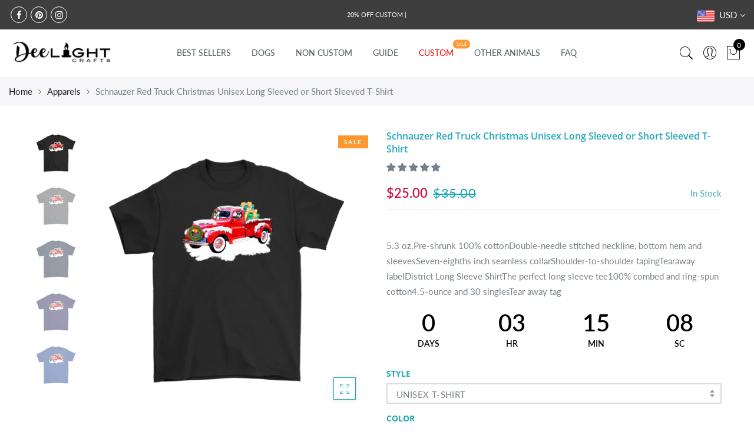

--- FILE ---
content_type: text/html; charset=utf-8
request_url: https://deelightcrafts.com/products/schnauzer-red-truck-christmas-unisex-long-sleeved-or-short-sleeved-t-shirt
body_size: 52123
content:
<!doctype html>
<html lang="en" class="no-js">
<head>
  <meta charset="utf-8">
  <meta http-equiv="X-UA-Compatible" content="IE=edge,chrome=1">
  <meta name="viewport" content="width=device-width, initial-scale=1.0, maximum-scale=1.0, user-scalable=no">
  <meta name="theme-color" content="#7796a8">
  <meta name="format-detection" content="telephone=no">
  <link rel="canonical" href="https://deelightcrafts.com/products/schnauzer-red-truck-christmas-unisex-long-sleeved-or-short-sleeved-t-shirt">
  <script type="text/javascript">document.documentElement.className = document.documentElement.className.replace('no-js', 'yes-js js_active js');document.addEventListener('lazybeforeunveil', function(e){ var bg = e.target.getAttribute('data-bg');if(bg){ e.target.style.backgroundImage = 'url(' + bg + ')';} });</script><link rel="shortcut icon" type="image/png" href="//deelightcrafts.com/cdn/shop/files/dee-light-craft-logo-sunsetbackground_32x.png?v=1613722911">
  
<title>Schnauzer Red Truck Christmas Unisex Long Sleeved or Short Sleeved T-S

&ndash; DeeLight Crafts</title><meta name="description" content="5.3 oz.Pre-shrunk 100% cottonDouble-needle stitched neckline, bottom hem and sleevesSeven-eighths inch seamless collarShoulder-to-shoulder tapingTearaway labelDistrict Long Sleeve ShirtThe perfect long sleeve tee100% combed and ring-spun cotton4.5-ounce and 30 singlesTear away tag"><!-- /snippets/social-meta-tags.liquid --><meta name="keywords" content="Schnauzer Red Truck Christmas  Unisex Long Sleeved or Short Sleeved T-Shirt,DeeLight Crafts,deelightcrafts.com"/><meta name="author" content="DeeLight Crafts"><meta property="og:site_name" content="DeeLight Crafts">
<meta property="og:url" content="https://deelightcrafts.com/products/schnauzer-red-truck-christmas-unisex-long-sleeved-or-short-sleeved-t-shirt">
<meta property="og:title" content="Schnauzer Red Truck Christmas  Unisex Long Sleeved or Short Sleeved T-Shirt">
<meta property="og:type" content="og:product">
<meta property="og:description" content="5.3 oz.Pre-shrunk 100% cottonDouble-needle stitched neckline, bottom hem and sleevesSeven-eighths inch seamless collarShoulder-to-shoulder tapingTearaway labelDistrict Long Sleeve ShirtThe perfect long sleeve tee100% combed and ring-spun cotton4.5-ounce and 30 singlesTear away tag"><meta property="product:price:amount" content="25.00">
  <meta property="product:price:amount" content="USD"><meta property="og:image" content="http://deelightcrafts.com/cdn/shop/products/Jrf7h6MtRdpZz9Ma5rxDk2bVg6kwfFYDyKafzd5SEGfGVnsn9c_0heix5xtjkxm_1200x1200.png?v=1573744073"><meta property="og:image" content="http://deelightcrafts.com/cdn/shop/products/5xDe7TRKTgBGS7kCZFEVdkshyRqfdDD2spFgBkDz6RRwp5bEea_qbv528phcu0j_1200x1200.png?v=1573744075"><meta property="og:image" content="http://deelightcrafts.com/cdn/shop/products/HJ7WStRGJeKcVHrbXkuPkW8HYn9FZTe73EgM5qS8FgR6epjEV3_6o8bv5c5f8fl_1200x1200.png?v=1573744077"><meta property="og:image:secure_url" content="https://deelightcrafts.com/cdn/shop/products/Jrf7h6MtRdpZz9Ma5rxDk2bVg6kwfFYDyKafzd5SEGfGVnsn9c_0heix5xtjkxm_1200x1200.png?v=1573744073"><meta property="og:image:secure_url" content="https://deelightcrafts.com/cdn/shop/products/5xDe7TRKTgBGS7kCZFEVdkshyRqfdDD2spFgBkDz6RRwp5bEea_qbv528phcu0j_1200x1200.png?v=1573744075"><meta property="og:image:secure_url" content="https://deelightcrafts.com/cdn/shop/products/HJ7WStRGJeKcVHrbXkuPkW8HYn9FZTe73EgM5qS8FgR6epjEV3_6o8bv5c5f8fl_1200x1200.png?v=1573744077"><meta name="twitter:card" content="summary_large_image">
<meta name="twitter:title" content="Schnauzer Red Truck Christmas  Unisex Long Sleeved or Short Sleeved T-Shirt">
<meta name="twitter:description" content="5.3 oz.Pre-shrunk 100% cottonDouble-needle stitched neckline, bottom hem and sleevesSeven-eighths inch seamless collarShoulder-to-shoulder tapingTearaway labelDistrict Long Sleeve ShirtThe perfect long sleeve tee100% combed and ring-spun cotton4.5-ounce and 30 singlesTear away tag">
<link rel="preload" href="//deelightcrafts.com/cdn/shop/t/15/assets/head_css.css?v=61894171729720891471759417592" as="style">
  <link rel="preload" href="//deelightcrafts.com/cdn/shop/t/15/assets/style.min.css?v=106579280926373948031605843056" as="style"><link rel="preload" href="//deelightcrafts.com/cdn/shop/t/15/assets/css_setting.css?v=61707473274741624321759417591" as="style">
  <link href="//deelightcrafts.com/cdn/shop/t/15/assets/head_css.css?v=61894171729720891471759417592" rel="stylesheet" type="text/css" media="all" />
  <link href="//deelightcrafts.com/cdn/shop/t/15/assets/style.min.css?v=106579280926373948031605843056" rel="stylesheet" type="text/css" media="all" />
<link href="//deelightcrafts.com/cdn/shop/t/15/assets/css_setting.css?v=61707473274741624321759417591" rel="stylesheet" type="text/css" media="all" />
<link href="//deelightcrafts.com/cdn/shop/t/15/assets/custom.css?v=83832878465396705001605843166" rel="stylesheet" type="text/css" media="all" /><style type="text/css">#product-4337316003951 #callBackVariant .bg_color_black, #callBackVariantsticky .bg_color_black{background-image: url(//deelightcrafts.com/cdn/shop/products/Jrf7h6MtRdpZz9Ma5rxDk2bVg6kwfFYDyKafzd5SEGfGVnsn9c_0heix5xtjkxm_118x.png?v=1573744073); }#product-4337316003951 #callBackVariant .bg_color_charcoal, #callBackVariantsticky .bg_color_charcoal{background-image: url(//deelightcrafts.com/cdn/shop/products/5xDe7TRKTgBGS7kCZFEVdkshyRqfdDD2spFgBkDz6RRwp5bEea_qbv528phcu0j_118x.png?v=1573744075); }#product-4337316003951 #callBackVariant .bg_color_navy, #callBackVariantsticky .bg_color_navy{background-image: url(//deelightcrafts.com/cdn/shop/products/HJ7WStRGJeKcVHrbXkuPkW8HYn9FZTe73EgM5qS8FgR6epjEV3_6o8bv5c5f8fl_118x.png?v=1573744077); }#product-4337316003951 #callBackVariant .bg_color_purple, #callBackVariantsticky .bg_color_purple{background-image: url(//deelightcrafts.com/cdn/shop/products/yJGeFpR7THp7VDEnt9c3jEun6WCY3Yzb6fTjzX75kTD4Sz7Etq_fnalyoh6ret7_118x.png?v=1573744079); }#product-4337316003951 #callBackVariant .bg_color_royal-blue, #callBackVariantsticky .bg_color_royal-blue{background-image: url(//deelightcrafts.com/cdn/shop/products/CjEdsXFbpxAVAAktKeuERFYnPsprEsR4kT8DawCzSxq8RZJEGq_ky7p2h9c4py1_118x.png?v=1573744081); }#product-4337316003951 #callBackVariant .bg_color_irish-green, #callBackVariantsticky .bg_color_irish-green{background-image: url(//deelightcrafts.com/cdn/shop/products/FYfc9t69xRXk5a5YJGeZGHF3FHZgFdGMxaC7gM9DfYjb5C943Z_ba98cprk63g3_118x.png?v=1573744083); }#product-4337316003951 #callBackVariant .bg_color_grey, #callBackVariantsticky .bg_color_grey{background-image: url(//deelightcrafts.com/cdn/shop/products/3AdfMFgXB7WBrxwF7XE2WhpMw3K3kFAtfcxbAzeAdSrxtE6kr3_ayrtlv4uanz5_118x.png?v=1573744088); }#product-4337316003951 #callBackVariant.jas_unisex-t-shirt.jas1_black.jas2_s .bg_color_black, #callBackVariantsticky.jas_unisex-t-shirt.jas1_black.jas2_s .bg_color_black{background-image: url(//deelightcrafts.com/cdn/shop/products/Jrf7h6MtRdpZz9Ma5rxDk2bVg6kwfFYDyKafzd5SEGfGVnsn9c_0heix5xtjkxm_118x.png?v=1573744073); }#product-4337316003951 #callBackVariant.jas_unisex-t-shirt.jas1_black.jas2_m .bg_color_black, #callBackVariantsticky.jas_unisex-t-shirt.jas1_black.jas2_m .bg_color_black{background-image: url(//deelightcrafts.com/cdn/shop/products/Jrf7h6MtRdpZz9Ma5rxDk2bVg6kwfFYDyKafzd5SEGfGVnsn9c_0heix5xtjkxm_118x.png?v=1573744073); }#product-4337316003951 #callBackVariant.jas_unisex-t-shirt.jas1_black.jas2_l .bg_color_black, #callBackVariantsticky.jas_unisex-t-shirt.jas1_black.jas2_l .bg_color_black{background-image: url(//deelightcrafts.com/cdn/shop/products/Jrf7h6MtRdpZz9Ma5rxDk2bVg6kwfFYDyKafzd5SEGfGVnsn9c_0heix5xtjkxm_118x.png?v=1573744073); }#product-4337316003951 #callBackVariant.jas_unisex-t-shirt.jas1_black.jas2_xl .bg_color_black, #callBackVariantsticky.jas_unisex-t-shirt.jas1_black.jas2_xl .bg_color_black{background-image: url(//deelightcrafts.com/cdn/shop/products/Jrf7h6MtRdpZz9Ma5rxDk2bVg6kwfFYDyKafzd5SEGfGVnsn9c_0heix5xtjkxm_118x.png?v=1573744073); }#product-4337316003951 #callBackVariant.jas_unisex-t-shirt.jas1_black.jas2_2xl .bg_color_black, #callBackVariantsticky.jas_unisex-t-shirt.jas1_black.jas2_2xl .bg_color_black{background-image: url(//deelightcrafts.com/cdn/shop/products/Jrf7h6MtRdpZz9Ma5rxDk2bVg6kwfFYDyKafzd5SEGfGVnsn9c_0heix5xtjkxm_118x.png?v=1573744073); }#product-4337316003951 #callBackVariant.jas_unisex-t-shirt.jas1_black.jas2_3xl .bg_color_black, #callBackVariantsticky.jas_unisex-t-shirt.jas1_black.jas2_3xl .bg_color_black{background-image: url(//deelightcrafts.com/cdn/shop/products/Jrf7h6MtRdpZz9Ma5rxDk2bVg6kwfFYDyKafzd5SEGfGVnsn9c_0heix5xtjkxm_118x.png?v=1573744073); }#product-4337316003951 #callBackVariant.jas_unisex-t-shirt.jas1_black.jas2_4xl .bg_color_black, #callBackVariantsticky.jas_unisex-t-shirt.jas1_black.jas2_4xl .bg_color_black{background-image: url(//deelightcrafts.com/cdn/shop/products/Jrf7h6MtRdpZz9Ma5rxDk2bVg6kwfFYDyKafzd5SEGfGVnsn9c_0heix5xtjkxm_118x.png?v=1573744073); }#product-4337316003951 #callBackVariant.jas_unisex-t-shirt.jas1_black.jas2_5xl .bg_color_black, #callBackVariantsticky.jas_unisex-t-shirt.jas1_black.jas2_5xl .bg_color_black{background-image: url(//deelightcrafts.com/cdn/shop/products/Jrf7h6MtRdpZz9Ma5rxDk2bVg6kwfFYDyKafzd5SEGfGVnsn9c_0heix5xtjkxm_118x.png?v=1573744073); }#product-4337316003951 #callBackVariant.jas_unisex-t-shirt.jas1_charcoal.jas2_s .bg_color_charcoal, #callBackVariantsticky.jas_unisex-t-shirt.jas1_charcoal.jas2_s .bg_color_charcoal{background-image: url(//deelightcrafts.com/cdn/shop/products/5xDe7TRKTgBGS7kCZFEVdkshyRqfdDD2spFgBkDz6RRwp5bEea_qbv528phcu0j_118x.png?v=1573744075); }#product-4337316003951 #callBackVariant.jas_unisex-t-shirt.jas1_charcoal.jas2_m .bg_color_charcoal, #callBackVariantsticky.jas_unisex-t-shirt.jas1_charcoal.jas2_m .bg_color_charcoal{background-image: url(//deelightcrafts.com/cdn/shop/products/5xDe7TRKTgBGS7kCZFEVdkshyRqfdDD2spFgBkDz6RRwp5bEea_qbv528phcu0j_118x.png?v=1573744075); }#product-4337316003951 #callBackVariant.jas_unisex-t-shirt.jas1_charcoal.jas2_l .bg_color_charcoal, #callBackVariantsticky.jas_unisex-t-shirt.jas1_charcoal.jas2_l .bg_color_charcoal{background-image: url(//deelightcrafts.com/cdn/shop/products/5xDe7TRKTgBGS7kCZFEVdkshyRqfdDD2spFgBkDz6RRwp5bEea_qbv528phcu0j_118x.png?v=1573744075); }#product-4337316003951 #callBackVariant.jas_unisex-t-shirt.jas1_charcoal.jas2_xl .bg_color_charcoal, #callBackVariantsticky.jas_unisex-t-shirt.jas1_charcoal.jas2_xl .bg_color_charcoal{background-image: url(//deelightcrafts.com/cdn/shop/products/5xDe7TRKTgBGS7kCZFEVdkshyRqfdDD2spFgBkDz6RRwp5bEea_qbv528phcu0j_118x.png?v=1573744075); }#product-4337316003951 #callBackVariant.jas_unisex-t-shirt.jas1_charcoal.jas2_2xl .bg_color_charcoal, #callBackVariantsticky.jas_unisex-t-shirt.jas1_charcoal.jas2_2xl .bg_color_charcoal{background-image: url(//deelightcrafts.com/cdn/shop/products/5xDe7TRKTgBGS7kCZFEVdkshyRqfdDD2spFgBkDz6RRwp5bEea_qbv528phcu0j_118x.png?v=1573744075); }#product-4337316003951 #callBackVariant.jas_unisex-t-shirt.jas1_charcoal.jas2_3xl .bg_color_charcoal, #callBackVariantsticky.jas_unisex-t-shirt.jas1_charcoal.jas2_3xl .bg_color_charcoal{background-image: url(//deelightcrafts.com/cdn/shop/products/5xDe7TRKTgBGS7kCZFEVdkshyRqfdDD2spFgBkDz6RRwp5bEea_qbv528phcu0j_118x.png?v=1573744075); }#product-4337316003951 #callBackVariant.jas_unisex-t-shirt.jas1_charcoal.jas2_4xl .bg_color_charcoal, #callBackVariantsticky.jas_unisex-t-shirt.jas1_charcoal.jas2_4xl .bg_color_charcoal{background-image: url(//deelightcrafts.com/cdn/shop/products/5xDe7TRKTgBGS7kCZFEVdkshyRqfdDD2spFgBkDz6RRwp5bEea_qbv528phcu0j_118x.png?v=1573744075); }#product-4337316003951 #callBackVariant.jas_unisex-t-shirt.jas1_charcoal.jas2_5xl .bg_color_charcoal, #callBackVariantsticky.jas_unisex-t-shirt.jas1_charcoal.jas2_5xl .bg_color_charcoal{background-image: url(//deelightcrafts.com/cdn/shop/products/5xDe7TRKTgBGS7kCZFEVdkshyRqfdDD2spFgBkDz6RRwp5bEea_qbv528phcu0j_118x.png?v=1573744075); }#product-4337316003951 #callBackVariant.jas_unisex-t-shirt.jas1_navy.jas2_s .bg_color_navy, #callBackVariantsticky.jas_unisex-t-shirt.jas1_navy.jas2_s .bg_color_navy{background-image: url(//deelightcrafts.com/cdn/shop/products/HJ7WStRGJeKcVHrbXkuPkW8HYn9FZTe73EgM5qS8FgR6epjEV3_6o8bv5c5f8fl_118x.png?v=1573744077); }#product-4337316003951 #callBackVariant.jas_unisex-t-shirt.jas1_navy.jas2_m .bg_color_navy, #callBackVariantsticky.jas_unisex-t-shirt.jas1_navy.jas2_m .bg_color_navy{background-image: url(//deelightcrafts.com/cdn/shop/products/HJ7WStRGJeKcVHrbXkuPkW8HYn9FZTe73EgM5qS8FgR6epjEV3_6o8bv5c5f8fl_118x.png?v=1573744077); }#product-4337316003951 #callBackVariant.jas_unisex-t-shirt.jas1_navy.jas2_l .bg_color_navy, #callBackVariantsticky.jas_unisex-t-shirt.jas1_navy.jas2_l .bg_color_navy{background-image: url(//deelightcrafts.com/cdn/shop/products/HJ7WStRGJeKcVHrbXkuPkW8HYn9FZTe73EgM5qS8FgR6epjEV3_6o8bv5c5f8fl_118x.png?v=1573744077); }#product-4337316003951 #callBackVariant.jas_unisex-t-shirt.jas1_navy.jas2_xl .bg_color_navy, #callBackVariantsticky.jas_unisex-t-shirt.jas1_navy.jas2_xl .bg_color_navy{background-image: url(//deelightcrafts.com/cdn/shop/products/HJ7WStRGJeKcVHrbXkuPkW8HYn9FZTe73EgM5qS8FgR6epjEV3_6o8bv5c5f8fl_118x.png?v=1573744077); }#product-4337316003951 #callBackVariant.jas_unisex-t-shirt.jas1_navy.jas2_2xl .bg_color_navy, #callBackVariantsticky.jas_unisex-t-shirt.jas1_navy.jas2_2xl .bg_color_navy{background-image: url(//deelightcrafts.com/cdn/shop/products/HJ7WStRGJeKcVHrbXkuPkW8HYn9FZTe73EgM5qS8FgR6epjEV3_6o8bv5c5f8fl_118x.png?v=1573744077); }#product-4337316003951 #callBackVariant.jas_unisex-t-shirt.jas1_navy.jas2_3xl .bg_color_navy, #callBackVariantsticky.jas_unisex-t-shirt.jas1_navy.jas2_3xl .bg_color_navy{background-image: url(//deelightcrafts.com/cdn/shop/products/HJ7WStRGJeKcVHrbXkuPkW8HYn9FZTe73EgM5qS8FgR6epjEV3_6o8bv5c5f8fl_118x.png?v=1573744077); }#product-4337316003951 #callBackVariant.jas_unisex-t-shirt.jas1_navy.jas2_4xl .bg_color_navy, #callBackVariantsticky.jas_unisex-t-shirt.jas1_navy.jas2_4xl .bg_color_navy{background-image: url(//deelightcrafts.com/cdn/shop/products/HJ7WStRGJeKcVHrbXkuPkW8HYn9FZTe73EgM5qS8FgR6epjEV3_6o8bv5c5f8fl_118x.png?v=1573744077); }#product-4337316003951 #callBackVariant.jas_unisex-t-shirt.jas1_navy.jas2_5xl .bg_color_navy, #callBackVariantsticky.jas_unisex-t-shirt.jas1_navy.jas2_5xl .bg_color_navy{background-image: url(//deelightcrafts.com/cdn/shop/products/HJ7WStRGJeKcVHrbXkuPkW8HYn9FZTe73EgM5qS8FgR6epjEV3_6o8bv5c5f8fl_118x.png?v=1573744077); }#product-4337316003951 #callBackVariant.jas_unisex-t-shirt.jas1_purple.jas2_s .bg_color_purple, #callBackVariantsticky.jas_unisex-t-shirt.jas1_purple.jas2_s .bg_color_purple{background-image: url(//deelightcrafts.com/cdn/shop/products/yJGeFpR7THp7VDEnt9c3jEun6WCY3Yzb6fTjzX75kTD4Sz7Etq_fnalyoh6ret7_118x.png?v=1573744079); }#product-4337316003951 #callBackVariant.jas_unisex-t-shirt.jas1_purple.jas2_m .bg_color_purple, #callBackVariantsticky.jas_unisex-t-shirt.jas1_purple.jas2_m .bg_color_purple{background-image: url(//deelightcrafts.com/cdn/shop/products/yJGeFpR7THp7VDEnt9c3jEun6WCY3Yzb6fTjzX75kTD4Sz7Etq_fnalyoh6ret7_118x.png?v=1573744079); }#product-4337316003951 #callBackVariant.jas_unisex-t-shirt.jas1_purple.jas2_l .bg_color_purple, #callBackVariantsticky.jas_unisex-t-shirt.jas1_purple.jas2_l .bg_color_purple{background-image: url(//deelightcrafts.com/cdn/shop/products/yJGeFpR7THp7VDEnt9c3jEun6WCY3Yzb6fTjzX75kTD4Sz7Etq_fnalyoh6ret7_118x.png?v=1573744079); }#product-4337316003951 #callBackVariant.jas_unisex-t-shirt.jas1_purple.jas2_xl .bg_color_purple, #callBackVariantsticky.jas_unisex-t-shirt.jas1_purple.jas2_xl .bg_color_purple{background-image: url(//deelightcrafts.com/cdn/shop/products/yJGeFpR7THp7VDEnt9c3jEun6WCY3Yzb6fTjzX75kTD4Sz7Etq_fnalyoh6ret7_118x.png?v=1573744079); }#product-4337316003951 #callBackVariant.jas_unisex-t-shirt.jas1_purple.jas2_2xl .bg_color_purple, #callBackVariantsticky.jas_unisex-t-shirt.jas1_purple.jas2_2xl .bg_color_purple{background-image: url(//deelightcrafts.com/cdn/shop/products/yJGeFpR7THp7VDEnt9c3jEun6WCY3Yzb6fTjzX75kTD4Sz7Etq_fnalyoh6ret7_118x.png?v=1573744079); }#product-4337316003951 #callBackVariant.jas_unisex-t-shirt.jas1_purple.jas2_3xl .bg_color_purple, #callBackVariantsticky.jas_unisex-t-shirt.jas1_purple.jas2_3xl .bg_color_purple{background-image: url(//deelightcrafts.com/cdn/shop/products/yJGeFpR7THp7VDEnt9c3jEun6WCY3Yzb6fTjzX75kTD4Sz7Etq_fnalyoh6ret7_118x.png?v=1573744079); }#product-4337316003951 #callBackVariant.jas_unisex-t-shirt.jas1_purple.jas2_4xl .bg_color_purple, #callBackVariantsticky.jas_unisex-t-shirt.jas1_purple.jas2_4xl .bg_color_purple{background-image: url(//deelightcrafts.com/cdn/shop/products/yJGeFpR7THp7VDEnt9c3jEun6WCY3Yzb6fTjzX75kTD4Sz7Etq_fnalyoh6ret7_118x.png?v=1573744079); }#product-4337316003951 #callBackVariant.jas_unisex-t-shirt.jas1_purple.jas2_5xl .bg_color_purple, #callBackVariantsticky.jas_unisex-t-shirt.jas1_purple.jas2_5xl .bg_color_purple{background-image: url(//deelightcrafts.com/cdn/shop/products/yJGeFpR7THp7VDEnt9c3jEun6WCY3Yzb6fTjzX75kTD4Sz7Etq_fnalyoh6ret7_118x.png?v=1573744079); }#product-4337316003951 #callBackVariant.jas_unisex-t-shirt.jas1_royal-blue.jas2_s .bg_color_royal-blue, #callBackVariantsticky.jas_unisex-t-shirt.jas1_royal-blue.jas2_s .bg_color_royal-blue{background-image: url(//deelightcrafts.com/cdn/shop/products/CjEdsXFbpxAVAAktKeuERFYnPsprEsR4kT8DawCzSxq8RZJEGq_ky7p2h9c4py1_118x.png?v=1573744081); }#product-4337316003951 #callBackVariant.jas_unisex-t-shirt.jas1_royal-blue.jas2_m .bg_color_royal-blue, #callBackVariantsticky.jas_unisex-t-shirt.jas1_royal-blue.jas2_m .bg_color_royal-blue{background-image: url(//deelightcrafts.com/cdn/shop/products/CjEdsXFbpxAVAAktKeuERFYnPsprEsR4kT8DawCzSxq8RZJEGq_ky7p2h9c4py1_118x.png?v=1573744081); }#product-4337316003951 #callBackVariant.jas_unisex-t-shirt.jas1_royal-blue.jas2_l .bg_color_royal-blue, #callBackVariantsticky.jas_unisex-t-shirt.jas1_royal-blue.jas2_l .bg_color_royal-blue{background-image: url(//deelightcrafts.com/cdn/shop/products/CjEdsXFbpxAVAAktKeuERFYnPsprEsR4kT8DawCzSxq8RZJEGq_ky7p2h9c4py1_118x.png?v=1573744081); }#product-4337316003951 #callBackVariant.jas_unisex-t-shirt.jas1_royal-blue.jas2_xl .bg_color_royal-blue, #callBackVariantsticky.jas_unisex-t-shirt.jas1_royal-blue.jas2_xl .bg_color_royal-blue{background-image: url(//deelightcrafts.com/cdn/shop/products/CjEdsXFbpxAVAAktKeuERFYnPsprEsR4kT8DawCzSxq8RZJEGq_ky7p2h9c4py1_118x.png?v=1573744081); }#product-4337316003951 #callBackVariant.jas_unisex-t-shirt.jas1_royal-blue.jas2_2xl .bg_color_royal-blue, #callBackVariantsticky.jas_unisex-t-shirt.jas1_royal-blue.jas2_2xl .bg_color_royal-blue{background-image: url(//deelightcrafts.com/cdn/shop/products/CjEdsXFbpxAVAAktKeuERFYnPsprEsR4kT8DawCzSxq8RZJEGq_ky7p2h9c4py1_118x.png?v=1573744081); }#product-4337316003951 #callBackVariant.jas_unisex-t-shirt.jas1_royal-blue.jas2_3xl .bg_color_royal-blue, #callBackVariantsticky.jas_unisex-t-shirt.jas1_royal-blue.jas2_3xl .bg_color_royal-blue{background-image: url(//deelightcrafts.com/cdn/shop/products/CjEdsXFbpxAVAAktKeuERFYnPsprEsR4kT8DawCzSxq8RZJEGq_ky7p2h9c4py1_118x.png?v=1573744081); }#product-4337316003951 #callBackVariant.jas_unisex-t-shirt.jas1_royal-blue.jas2_4xl .bg_color_royal-blue, #callBackVariantsticky.jas_unisex-t-shirt.jas1_royal-blue.jas2_4xl .bg_color_royal-blue{background-image: url(//deelightcrafts.com/cdn/shop/products/CjEdsXFbpxAVAAktKeuERFYnPsprEsR4kT8DawCzSxq8RZJEGq_ky7p2h9c4py1_118x.png?v=1573744081); }#product-4337316003951 #callBackVariant.jas_unisex-t-shirt.jas1_royal-blue.jas2_5xl .bg_color_royal-blue, #callBackVariantsticky.jas_unisex-t-shirt.jas1_royal-blue.jas2_5xl .bg_color_royal-blue{background-image: url(//deelightcrafts.com/cdn/shop/products/CjEdsXFbpxAVAAktKeuERFYnPsprEsR4kT8DawCzSxq8RZJEGq_ky7p2h9c4py1_118x.png?v=1573744081); }#product-4337316003951 #callBackVariant.jas_unisex-t-shirt.jas1_irish-green.jas2_s .bg_color_irish-green, #callBackVariantsticky.jas_unisex-t-shirt.jas1_irish-green.jas2_s .bg_color_irish-green{background-image: url(//deelightcrafts.com/cdn/shop/products/FYfc9t69xRXk5a5YJGeZGHF3FHZgFdGMxaC7gM9DfYjb5C943Z_ba98cprk63g3_118x.png?v=1573744083); }#product-4337316003951 #callBackVariant.jas_unisex-t-shirt.jas1_irish-green.jas2_m .bg_color_irish-green, #callBackVariantsticky.jas_unisex-t-shirt.jas1_irish-green.jas2_m .bg_color_irish-green{background-image: url(//deelightcrafts.com/cdn/shop/products/FYfc9t69xRXk5a5YJGeZGHF3FHZgFdGMxaC7gM9DfYjb5C943Z_ba98cprk63g3_118x.png?v=1573744083); }#product-4337316003951 #callBackVariant.jas_unisex-t-shirt.jas1_irish-green.jas2_l .bg_color_irish-green, #callBackVariantsticky.jas_unisex-t-shirt.jas1_irish-green.jas2_l .bg_color_irish-green{background-image: url(//deelightcrafts.com/cdn/shop/products/FYfc9t69xRXk5a5YJGeZGHF3FHZgFdGMxaC7gM9DfYjb5C943Z_ba98cprk63g3_118x.png?v=1573744083); }#product-4337316003951 #callBackVariant.jas_unisex-t-shirt.jas1_irish-green.jas2_xl .bg_color_irish-green, #callBackVariantsticky.jas_unisex-t-shirt.jas1_irish-green.jas2_xl .bg_color_irish-green{background-image: url(//deelightcrafts.com/cdn/shop/products/FYfc9t69xRXk5a5YJGeZGHF3FHZgFdGMxaC7gM9DfYjb5C943Z_ba98cprk63g3_118x.png?v=1573744083); }#product-4337316003951 #callBackVariant.jas_unisex-t-shirt.jas1_irish-green.jas2_2xl .bg_color_irish-green, #callBackVariantsticky.jas_unisex-t-shirt.jas1_irish-green.jas2_2xl .bg_color_irish-green{background-image: url(//deelightcrafts.com/cdn/shop/products/FYfc9t69xRXk5a5YJGeZGHF3FHZgFdGMxaC7gM9DfYjb5C943Z_ba98cprk63g3_118x.png?v=1573744083); }#product-4337316003951 #callBackVariant.jas_unisex-t-shirt.jas1_irish-green.jas2_3xl .bg_color_irish-green, #callBackVariantsticky.jas_unisex-t-shirt.jas1_irish-green.jas2_3xl .bg_color_irish-green{background-image: url(//deelightcrafts.com/cdn/shop/products/FYfc9t69xRXk5a5YJGeZGHF3FHZgFdGMxaC7gM9DfYjb5C943Z_ba98cprk63g3_118x.png?v=1573744083); }#product-4337316003951 #callBackVariant.jas_unisex-t-shirt.jas1_irish-green.jas2_4xl .bg_color_irish-green, #callBackVariantsticky.jas_unisex-t-shirt.jas1_irish-green.jas2_4xl .bg_color_irish-green{background-image: url(//deelightcrafts.com/cdn/shop/products/FYfc9t69xRXk5a5YJGeZGHF3FHZgFdGMxaC7gM9DfYjb5C943Z_ba98cprk63g3_118x.png?v=1573744083); }#product-4337316003951 #callBackVariant.jas_unisex-t-shirt.jas1_irish-green.jas2_5xl .bg_color_irish-green, #callBackVariantsticky.jas_unisex-t-shirt.jas1_irish-green.jas2_5xl .bg_color_irish-green{background-image: url(//deelightcrafts.com/cdn/shop/products/FYfc9t69xRXk5a5YJGeZGHF3FHZgFdGMxaC7gM9DfYjb5C943Z_ba98cprk63g3_118x.png?v=1573744083); }#product-4337316003951 #callBackVariant.jas_district-long-sleeve-shirt.jas1_navy.jas2_s .bg_color_navy, #callBackVariantsticky.jas_district-long-sleeve-shirt.jas1_navy.jas2_s .bg_color_navy{background-image: url(//deelightcrafts.com/cdn/shop/products/J5qfZjxMwkGb2VDV7cD6CxKyryyjKzcxCR6GFcx4nzuw7Pn9TT_nji9gnhhf9or_118x.png?v=1573744085); }#product-4337316003951 #callBackVariant.jas_district-long-sleeve-shirt.jas1_navy.jas2_m .bg_color_navy, #callBackVariantsticky.jas_district-long-sleeve-shirt.jas1_navy.jas2_m .bg_color_navy{background-image: url(//deelightcrafts.com/cdn/shop/products/J5qfZjxMwkGb2VDV7cD6CxKyryyjKzcxCR6GFcx4nzuw7Pn9TT_nji9gnhhf9or_118x.png?v=1573744085); }#product-4337316003951 #callBackVariant.jas_district-long-sleeve-shirt.jas1_navy.jas2_l .bg_color_navy, #callBackVariantsticky.jas_district-long-sleeve-shirt.jas1_navy.jas2_l .bg_color_navy{background-image: url(//deelightcrafts.com/cdn/shop/products/J5qfZjxMwkGb2VDV7cD6CxKyryyjKzcxCR6GFcx4nzuw7Pn9TT_nji9gnhhf9or_118x.png?v=1573744085); }#product-4337316003951 #callBackVariant.jas_district-long-sleeve-shirt.jas1_navy.jas2_xl .bg_color_navy, #callBackVariantsticky.jas_district-long-sleeve-shirt.jas1_navy.jas2_xl .bg_color_navy{background-image: url(//deelightcrafts.com/cdn/shop/products/J5qfZjxMwkGb2VDV7cD6CxKyryyjKzcxCR6GFcx4nzuw7Pn9TT_nji9gnhhf9or_118x.png?v=1573744085); }#product-4337316003951 #callBackVariant.jas_district-long-sleeve-shirt.jas1_navy.jas2_2xl .bg_color_navy, #callBackVariantsticky.jas_district-long-sleeve-shirt.jas1_navy.jas2_2xl .bg_color_navy{background-image: url(//deelightcrafts.com/cdn/shop/products/J5qfZjxMwkGb2VDV7cD6CxKyryyjKzcxCR6GFcx4nzuw7Pn9TT_nji9gnhhf9or_118x.png?v=1573744085); }#product-4337316003951 #callBackVariant.jas_district-long-sleeve-shirt.jas1_navy.jas2_3xl .bg_color_navy, #callBackVariantsticky.jas_district-long-sleeve-shirt.jas1_navy.jas2_3xl .bg_color_navy{background-image: url(//deelightcrafts.com/cdn/shop/products/J5qfZjxMwkGb2VDV7cD6CxKyryyjKzcxCR6GFcx4nzuw7Pn9TT_nji9gnhhf9or_118x.png?v=1573744085); }#product-4337316003951 #callBackVariant.jas_district-long-sleeve-shirt.jas1_navy.jas2_4xl .bg_color_navy, #callBackVariantsticky.jas_district-long-sleeve-shirt.jas1_navy.jas2_4xl .bg_color_navy{background-image: url(//deelightcrafts.com/cdn/shop/products/J5qfZjxMwkGb2VDV7cD6CxKyryyjKzcxCR6GFcx4nzuw7Pn9TT_nji9gnhhf9or_118x.png?v=1573744085); }#product-4337316003951 #callBackVariant.jas_district-long-sleeve-shirt.jas1_black.jas2_s .bg_color_black, #callBackVariantsticky.jas_district-long-sleeve-shirt.jas1_black.jas2_s .bg_color_black{background-image: url(//deelightcrafts.com/cdn/shop/products/c8aT2VV8ekwhTSqxbajVCqyg8Kx9c8x9DCJ3JDMABXMF8rTqM7_ijt7i130hrmp_118x.png?v=1573744086); }#product-4337316003951 #callBackVariant.jas_district-long-sleeve-shirt.jas1_black.jas2_m .bg_color_black, #callBackVariantsticky.jas_district-long-sleeve-shirt.jas1_black.jas2_m .bg_color_black{background-image: url(//deelightcrafts.com/cdn/shop/products/c8aT2VV8ekwhTSqxbajVCqyg8Kx9c8x9DCJ3JDMABXMF8rTqM7_ijt7i130hrmp_118x.png?v=1573744086); }#product-4337316003951 #callBackVariant.jas_district-long-sleeve-shirt.jas1_black.jas2_l .bg_color_black, #callBackVariantsticky.jas_district-long-sleeve-shirt.jas1_black.jas2_l .bg_color_black{background-image: url(//deelightcrafts.com/cdn/shop/products/c8aT2VV8ekwhTSqxbajVCqyg8Kx9c8x9DCJ3JDMABXMF8rTqM7_ijt7i130hrmp_118x.png?v=1573744086); }#product-4337316003951 #callBackVariant.jas_district-long-sleeve-shirt.jas1_black.jas2_xl .bg_color_black, #callBackVariantsticky.jas_district-long-sleeve-shirt.jas1_black.jas2_xl .bg_color_black{background-image: url(//deelightcrafts.com/cdn/shop/products/c8aT2VV8ekwhTSqxbajVCqyg8Kx9c8x9DCJ3JDMABXMF8rTqM7_ijt7i130hrmp_118x.png?v=1573744086); }#product-4337316003951 #callBackVariant.jas_district-long-sleeve-shirt.jas1_black.jas2_2xl .bg_color_black, #callBackVariantsticky.jas_district-long-sleeve-shirt.jas1_black.jas2_2xl .bg_color_black{background-image: url(//deelightcrafts.com/cdn/shop/products/c8aT2VV8ekwhTSqxbajVCqyg8Kx9c8x9DCJ3JDMABXMF8rTqM7_ijt7i130hrmp_118x.png?v=1573744086); }#product-4337316003951 #callBackVariant.jas_district-long-sleeve-shirt.jas1_black.jas2_3xl .bg_color_black, #callBackVariantsticky.jas_district-long-sleeve-shirt.jas1_black.jas2_3xl .bg_color_black{background-image: url(//deelightcrafts.com/cdn/shop/products/c8aT2VV8ekwhTSqxbajVCqyg8Kx9c8x9DCJ3JDMABXMF8rTqM7_ijt7i130hrmp_118x.png?v=1573744086); }#product-4337316003951 #callBackVariant.jas_district-long-sleeve-shirt.jas1_black.jas2_4xl .bg_color_black, #callBackVariantsticky.jas_district-long-sleeve-shirt.jas1_black.jas2_4xl .bg_color_black{background-image: url(//deelightcrafts.com/cdn/shop/products/c8aT2VV8ekwhTSqxbajVCqyg8Kx9c8x9DCJ3JDMABXMF8rTqM7_ijt7i130hrmp_118x.png?v=1573744086); }#product-4337316003951 #callBackVariant.jas_district-long-sleeve-shirt.jas1_grey.jas2_s .bg_color_grey, #callBackVariantsticky.jas_district-long-sleeve-shirt.jas1_grey.jas2_s .bg_color_grey{background-image: url(//deelightcrafts.com/cdn/shop/products/3AdfMFgXB7WBrxwF7XE2WhpMw3K3kFAtfcxbAzeAdSrxtE6kr3_ayrtlv4uanz5_118x.png?v=1573744088); }#product-4337316003951 #callBackVariant.jas_district-long-sleeve-shirt.jas1_grey.jas2_m .bg_color_grey, #callBackVariantsticky.jas_district-long-sleeve-shirt.jas1_grey.jas2_m .bg_color_grey{background-image: url(//deelightcrafts.com/cdn/shop/products/3AdfMFgXB7WBrxwF7XE2WhpMw3K3kFAtfcxbAzeAdSrxtE6kr3_ayrtlv4uanz5_118x.png?v=1573744088); }#product-4337316003951 #callBackVariant.jas_district-long-sleeve-shirt.jas1_grey.jas2_l .bg_color_grey, #callBackVariantsticky.jas_district-long-sleeve-shirt.jas1_grey.jas2_l .bg_color_grey{background-image: url(//deelightcrafts.com/cdn/shop/products/3AdfMFgXB7WBrxwF7XE2WhpMw3K3kFAtfcxbAzeAdSrxtE6kr3_ayrtlv4uanz5_118x.png?v=1573744088); }#product-4337316003951 #callBackVariant.jas_district-long-sleeve-shirt.jas1_grey.jas2_xl .bg_color_grey, #callBackVariantsticky.jas_district-long-sleeve-shirt.jas1_grey.jas2_xl .bg_color_grey{background-image: url(//deelightcrafts.com/cdn/shop/products/3AdfMFgXB7WBrxwF7XE2WhpMw3K3kFAtfcxbAzeAdSrxtE6kr3_ayrtlv4uanz5_118x.png?v=1573744088); }#product-4337316003951 #callBackVariant.jas_district-long-sleeve-shirt.jas1_grey.jas2_2xl .bg_color_grey, #callBackVariantsticky.jas_district-long-sleeve-shirt.jas1_grey.jas2_2xl .bg_color_grey{background-image: url(//deelightcrafts.com/cdn/shop/products/3AdfMFgXB7WBrxwF7XE2WhpMw3K3kFAtfcxbAzeAdSrxtE6kr3_ayrtlv4uanz5_118x.png?v=1573744088); }#product-4337316003951 #callBackVariant.jas_district-long-sleeve-shirt.jas1_grey.jas2_3xl .bg_color_grey, #callBackVariantsticky.jas_district-long-sleeve-shirt.jas1_grey.jas2_3xl .bg_color_grey{background-image: url(//deelightcrafts.com/cdn/shop/products/3AdfMFgXB7WBrxwF7XE2WhpMw3K3kFAtfcxbAzeAdSrxtE6kr3_ayrtlv4uanz5_118x.png?v=1573744088); }#product-4337316003951 #callBackVariant.jas_district-long-sleeve-shirt.jas1_grey.jas2_4xl .bg_color_grey, #callBackVariantsticky.jas_district-long-sleeve-shirt.jas1_grey.jas2_4xl .bg_color_grey{background-image: url(//deelightcrafts.com/cdn/shop/products/3AdfMFgXB7WBrxwF7XE2WhpMw3K3kFAtfcxbAzeAdSrxtE6kr3_ayrtlv4uanz5_118x.png?v=1573744088); }
      </style><script>var NT4 = NT4 || {};NT4.designMode = false;if (performance.navigation.type === 2) {location.reload(true);}</script><script type="application/json" id="ProductJson-NT">{"one_v":false,"one_p":0,"Ntavailable": [{"NT": ["black","s","black","m","black","l","black","xl","black","2xl","black","3xl","black","4xl","black","5xl","charcoal","s","charcoal","m","charcoal","l","charcoal","xl","charcoal","2xl","charcoal","3xl","charcoal","4xl","charcoal","5xl","navy","s","navy","m","navy","l","navy","xl","navy","2xl","navy","3xl","navy","4xl","navy","5xl","purple","s","purple","m","purple","l","purple","xl","purple","2xl","purple","3xl","purple","4xl","purple","5xl","royal-blue","s","royal-blue","m","royal-blue","l","royal-blue","xl","royal-blue","2xl","royal-blue","3xl","royal-blue","4xl","royal-blue","5xl","irish-green","s","irish-green","m","irish-green","l","irish-green","xl","irish-green","2xl","irish-green","3xl","irish-green","4xl","irish-green","5xl"]},{"NT": ["navy","s","navy","m","navy","l","navy","xl","navy","2xl","navy","3xl","navy","4xl","black","s","black","m","black","l","black","xl","black","2xl","black","3xl","black","4xl","grey","s","grey","m","grey","l","grey","xl","grey","2xl","grey","3xl","grey","4xl"]}],"Ntsoldout": [{"NT": ["black","s","black","m","black","l","black","xl","black","2xl","black","3xl","black","4xl","black","5xl","charcoal","s","charcoal","m","charcoal","l","charcoal","xl","charcoal","2xl","charcoal","3xl","charcoal","4xl","charcoal","5xl","navy","s","navy","m","navy","l","navy","xl","navy","2xl","navy","3xl","navy","4xl","navy","5xl","purple","s","purple","m","purple","l","purple","xl","purple","2xl","purple","3xl","purple","4xl","purple","5xl","royal-blue","s","royal-blue","m","royal-blue","l","royal-blue","xl","royal-blue","2xl","royal-blue","3xl","royal-blue","4xl","royal-blue","5xl","irish-green","s","irish-green","m","irish-green","l","irish-green","xl","irish-green","2xl","irish-green","3xl","irish-green","4xl","irish-green","5xl"]},{"NT": ["navy","s","navy","m","navy","l","navy","xl","navy","2xl","navy","3xl","navy","4xl","black","s","black","m","black","l","black","xl","black","2xl","black","3xl","black","4xl","grey","s","grey","m","grey","l","grey","xl","grey","2xl","grey","3xl","grey","4xl"]}]}
  </script>
  <script type="application/json" id="ProductJson-template">{"size_avai":[48,21],"id": 4337316003951,"title": "Schnauzer Red Truck ChristmasUnisex Long Sleeved or Short Sleeved T-Shirt","url": "\/products\/schnauzer-red-truck-christmas-unisex-long-sleeved-or-short-sleeved-t-shirt","handle": "schnauzer-red-truck-christmas-unisex-long-sleeved-or-short-sleeved-t-shirt","price": 2500,"price_min": 2500,"price_max": 2900,"available": true,"price_varies": true,"compare_at_price": 3500,"compare_at_price_min": 3500,"compare_at_price_max": 3500,"compare_at_price_varies": false,"images_size": 9,"variants": [{"id": 31139064905839,"title": "unisex-t-shirtblack / s","option1": "unisex-t-shirt","option2":"black","option3":"s","sku": "5000","requires_shipping": true,"taxable": true,"shopify3d":"none","featured_image":{"id": 13424775168111,"product_id": 4337316003951,"width": 1024,"height": 1024,"src": "\/\/deelightcrafts.com\/cdn\/shop\/products\/Jrf7h6MtRdpZz9Ma5rxDk2bVg6kwfFYDyKafzd5SEGfGVnsn9c_0heix5xtjkxm.png?v=1573744073"},"available": true,"public_title": "unisex-t-shirtblack / s","options": ["unisex-t-shirt","s"],"price": 2500,"weight": 198,"compare_at_price": 3500,"inventory_quantity": 1001,"inventory_management": "shopify","inventory_policy": "continue","incoming": false,"next_incoming_date": null,"barcode": null},{"id": 31139064938607,"title": "unisex-t-shirtblack / m","option1": "unisex-t-shirt","option2":"black","option3":"m","sku": "5000","requires_shipping": true,"taxable": true,"shopify3d":"none","featured_image":{"id": 13424775168111,"product_id": 4337316003951,"width": 1024,"height": 1024,"src": "\/\/deelightcrafts.com\/cdn\/shop\/products\/Jrf7h6MtRdpZz9Ma5rxDk2bVg6kwfFYDyKafzd5SEGfGVnsn9c_0heix5xtjkxm.png?v=1573744073"},"available": true,"public_title": "unisex-t-shirtblack / m","options": ["unisex-t-shirt","m"],"price": 2500,"weight": 198,"compare_at_price": 3500,"inventory_quantity": 1001,"inventory_management": "shopify","inventory_policy": "continue","incoming": false,"next_incoming_date": null,"barcode": null},{"id": 31139064971375,"title": "unisex-t-shirtblack / l","option1": "unisex-t-shirt","option2":"black","option3":"l","sku": "5000","requires_shipping": true,"taxable": true,"shopify3d":"none","featured_image":{"id": 13424775168111,"product_id": 4337316003951,"width": 1024,"height": 1024,"src": "\/\/deelightcrafts.com\/cdn\/shop\/products\/Jrf7h6MtRdpZz9Ma5rxDk2bVg6kwfFYDyKafzd5SEGfGVnsn9c_0heix5xtjkxm.png?v=1573744073"},"available": true,"public_title": "unisex-t-shirtblack / l","options": ["unisex-t-shirt","l"],"price": 2500,"weight": 198,"compare_at_price": 3500,"inventory_quantity": 1001,"inventory_management": "shopify","inventory_policy": "continue","incoming": false,"next_incoming_date": null,"barcode": null},{"id": 31139065004143,"title": "unisex-t-shirtblack / xl","option1": "unisex-t-shirt","option2":"black","option3":"xl","sku": "5000","requires_shipping": true,"taxable": true,"shopify3d":"none","featured_image":{"id": 13424775168111,"product_id": 4337316003951,"width": 1024,"height": 1024,"src": "\/\/deelightcrafts.com\/cdn\/shop\/products\/Jrf7h6MtRdpZz9Ma5rxDk2bVg6kwfFYDyKafzd5SEGfGVnsn9c_0heix5xtjkxm.png?v=1573744073"},"available": true,"public_title": "unisex-t-shirtblack / xl","options": ["unisex-t-shirt","xl"],"price": 2500,"weight": 198,"compare_at_price": 3500,"inventory_quantity": 1001,"inventory_management": "shopify","inventory_policy": "continue","incoming": false,"next_incoming_date": null,"barcode": null},{"id": 31139065036911,"title": "unisex-t-shirtblack / 2xl","option1": "unisex-t-shirt","option2":"black","option3":"2xl","sku": "5000","requires_shipping": true,"taxable": true,"shopify3d":"none","featured_image":{"id": 13424775168111,"product_id": 4337316003951,"width": 1024,"height": 1024,"src": "\/\/deelightcrafts.com\/cdn\/shop\/products\/Jrf7h6MtRdpZz9Ma5rxDk2bVg6kwfFYDyKafzd5SEGfGVnsn9c_0heix5xtjkxm.png?v=1573744073"},"available": true,"public_title": "unisex-t-shirtblack / 2xl","options": ["unisex-t-shirt","2xl"],"price": 2600,"weight": 198,"compare_at_price": 3500,"inventory_quantity": 1001,"inventory_management": "shopify","inventory_policy": "continue","incoming": false,"next_incoming_date": null,"barcode": null},{"id": 31139065069679,"title": "unisex-t-shirtblack / 3xl","option1": "unisex-t-shirt","option2":"black","option3":"3xl","sku": "5000","requires_shipping": true,"taxable": true,"shopify3d":"none","featured_image":{"id": 13424775168111,"product_id": 4337316003951,"width": 1024,"height": 1024,"src": "\/\/deelightcrafts.com\/cdn\/shop\/products\/Jrf7h6MtRdpZz9Ma5rxDk2bVg6kwfFYDyKafzd5SEGfGVnsn9c_0heix5xtjkxm.png?v=1573744073"},"available": true,"public_title": "unisex-t-shirtblack / 3xl","options": ["unisex-t-shirt","3xl"],"price": 2600,"weight": 198,"compare_at_price": 3500,"inventory_quantity": 1001,"inventory_management": "shopify","inventory_policy": "continue","incoming": false,"next_incoming_date": null,"barcode": null},{"id": 31139065102447,"title": "unisex-t-shirtblack / 4xl","option1": "unisex-t-shirt","option2":"black","option3":"4xl","sku": "5000","requires_shipping": true,"taxable": true,"shopify3d":"none","featured_image":{"id": 13424775168111,"product_id": 4337316003951,"width": 1024,"height": 1024,"src": "\/\/deelightcrafts.com\/cdn\/shop\/products\/Jrf7h6MtRdpZz9Ma5rxDk2bVg6kwfFYDyKafzd5SEGfGVnsn9c_0heix5xtjkxm.png?v=1573744073"},"available": true,"public_title": "unisex-t-shirtblack / 4xl","options": ["unisex-t-shirt","4xl"],"price": 2600,"weight": 198,"compare_at_price": 3500,"inventory_quantity": 1001,"inventory_management": "shopify","inventory_policy": "continue","incoming": false,"next_incoming_date": null,"barcode": null},{"id": 31139065135215,"title": "unisex-t-shirtblack / 5xl","option1": "unisex-t-shirt","option2":"black","option3":"5xl","sku": "5000","requires_shipping": true,"taxable": true,"shopify3d":"none","featured_image":{"id": 13424775168111,"product_id": 4337316003951,"width": 1024,"height": 1024,"src": "\/\/deelightcrafts.com\/cdn\/shop\/products\/Jrf7h6MtRdpZz9Ma5rxDk2bVg6kwfFYDyKafzd5SEGfGVnsn9c_0heix5xtjkxm.png?v=1573744073"},"available": true,"public_title": "unisex-t-shirtblack / 5xl","options": ["unisex-t-shirt","5xl"],"price": 2600,"weight": 198,"compare_at_price": 3500,"inventory_quantity": 1001,"inventory_management": "shopify","inventory_policy": "continue","incoming": false,"next_incoming_date": null,"barcode": null},{"id": 31139065167983,"title": "unisex-t-shirtcharcoal / s","option1": "unisex-t-shirt","option2":"charcoal","option3":"s","sku": "5000","requires_shipping": true,"taxable": true,"shopify3d":"none","featured_image":{"id": 13424775299183,"product_id": 4337316003951,"width": 1024,"height": 1024,"src": "\/\/deelightcrafts.com\/cdn\/shop\/products\/5xDe7TRKTgBGS7kCZFEVdkshyRqfdDD2spFgBkDz6RRwp5bEea_qbv528phcu0j.png?v=1573744075"},"available": true,"public_title": "unisex-t-shirtcharcoal / s","options": ["unisex-t-shirt","s"],"price": 2500,"weight": 198,"compare_at_price": 3500,"inventory_quantity": 1001,"inventory_management": "shopify","inventory_policy": "continue","incoming": false,"next_incoming_date": null,"barcode": null},{"id": 31139065200751,"title": "unisex-t-shirtcharcoal / m","option1": "unisex-t-shirt","option2":"charcoal","option3":"m","sku": "5000","requires_shipping": true,"taxable": true,"shopify3d":"none","featured_image":{"id": 13424775299183,"product_id": 4337316003951,"width": 1024,"height": 1024,"src": "\/\/deelightcrafts.com\/cdn\/shop\/products\/5xDe7TRKTgBGS7kCZFEVdkshyRqfdDD2spFgBkDz6RRwp5bEea_qbv528phcu0j.png?v=1573744075"},"available": true,"public_title": "unisex-t-shirtcharcoal / m","options": ["unisex-t-shirt","m"],"price": 2500,"weight": 198,"compare_at_price": 3500,"inventory_quantity": 1001,"inventory_management": "shopify","inventory_policy": "continue","incoming": false,"next_incoming_date": null,"barcode": null},{"id": 31139065233519,"title": "unisex-t-shirtcharcoal / l","option1": "unisex-t-shirt","option2":"charcoal","option3":"l","sku": "5000","requires_shipping": true,"taxable": true,"shopify3d":"none","featured_image":{"id": 13424775299183,"product_id": 4337316003951,"width": 1024,"height": 1024,"src": "\/\/deelightcrafts.com\/cdn\/shop\/products\/5xDe7TRKTgBGS7kCZFEVdkshyRqfdDD2spFgBkDz6RRwp5bEea_qbv528phcu0j.png?v=1573744075"},"available": true,"public_title": "unisex-t-shirtcharcoal / l","options": ["unisex-t-shirt","l"],"price": 2500,"weight": 198,"compare_at_price": 3500,"inventory_quantity": 1001,"inventory_management": "shopify","inventory_policy": "continue","incoming": false,"next_incoming_date": null,"barcode": null},{"id": 31139065266287,"title": "unisex-t-shirtcharcoal / xl","option1": "unisex-t-shirt","option2":"charcoal","option3":"xl","sku": "5000","requires_shipping": true,"taxable": true,"shopify3d":"none","featured_image":{"id": 13424775299183,"product_id": 4337316003951,"width": 1024,"height": 1024,"src": "\/\/deelightcrafts.com\/cdn\/shop\/products\/5xDe7TRKTgBGS7kCZFEVdkshyRqfdDD2spFgBkDz6RRwp5bEea_qbv528phcu0j.png?v=1573744075"},"available": true,"public_title": "unisex-t-shirtcharcoal / xl","options": ["unisex-t-shirt","xl"],"price": 2500,"weight": 198,"compare_at_price": 3500,"inventory_quantity": 1001,"inventory_management": "shopify","inventory_policy": "continue","incoming": false,"next_incoming_date": null,"barcode": null},{"id": 31139065299055,"title": "unisex-t-shirtcharcoal / 2xl","option1": "unisex-t-shirt","option2":"charcoal","option3":"2xl","sku": "5000","requires_shipping": true,"taxable": true,"shopify3d":"none","featured_image":{"id": 13424775299183,"product_id": 4337316003951,"width": 1024,"height": 1024,"src": "\/\/deelightcrafts.com\/cdn\/shop\/products\/5xDe7TRKTgBGS7kCZFEVdkshyRqfdDD2spFgBkDz6RRwp5bEea_qbv528phcu0j.png?v=1573744075"},"available": true,"public_title": "unisex-t-shirtcharcoal / 2xl","options": ["unisex-t-shirt","2xl"],"price": 2600,"weight": 198,"compare_at_price": 3500,"inventory_quantity": 1001,"inventory_management": "shopify","inventory_policy": "continue","incoming": false,"next_incoming_date": null,"barcode": null},{"id": 31139065331823,"title": "unisex-t-shirtcharcoal / 3xl","option1": "unisex-t-shirt","option2":"charcoal","option3":"3xl","sku": "5000","requires_shipping": true,"taxable": true,"shopify3d":"none","featured_image":{"id": 13424775299183,"product_id": 4337316003951,"width": 1024,"height": 1024,"src": "\/\/deelightcrafts.com\/cdn\/shop\/products\/5xDe7TRKTgBGS7kCZFEVdkshyRqfdDD2spFgBkDz6RRwp5bEea_qbv528phcu0j.png?v=1573744075"},"available": true,"public_title": "unisex-t-shirtcharcoal / 3xl","options": ["unisex-t-shirt","3xl"],"price": 2600,"weight": 198,"compare_at_price": 3500,"inventory_quantity": 1001,"inventory_management": "shopify","inventory_policy": "continue","incoming": false,"next_incoming_date": null,"barcode": null},{"id": 31139065364591,"title": "unisex-t-shirtcharcoal / 4xl","option1": "unisex-t-shirt","option2":"charcoal","option3":"4xl","sku": "5000","requires_shipping": true,"taxable": true,"shopify3d":"none","featured_image":{"id": 13424775299183,"product_id": 4337316003951,"width": 1024,"height": 1024,"src": "\/\/deelightcrafts.com\/cdn\/shop\/products\/5xDe7TRKTgBGS7kCZFEVdkshyRqfdDD2spFgBkDz6RRwp5bEea_qbv528phcu0j.png?v=1573744075"},"available": true,"public_title": "unisex-t-shirtcharcoal / 4xl","options": ["unisex-t-shirt","4xl"],"price": 2600,"weight": 198,"compare_at_price": 3500,"inventory_quantity": 1001,"inventory_management": "shopify","inventory_policy": "continue","incoming": false,"next_incoming_date": null,"barcode": null},{"id": 31139065397359,"title": "unisex-t-shirtcharcoal / 5xl","option1": "unisex-t-shirt","option2":"charcoal","option3":"5xl","sku": "5000","requires_shipping": true,"taxable": true,"shopify3d":"none","featured_image":{"id": 13424775299183,"product_id": 4337316003951,"width": 1024,"height": 1024,"src": "\/\/deelightcrafts.com\/cdn\/shop\/products\/5xDe7TRKTgBGS7kCZFEVdkshyRqfdDD2spFgBkDz6RRwp5bEea_qbv528phcu0j.png?v=1573744075"},"available": true,"public_title": "unisex-t-shirtcharcoal / 5xl","options": ["unisex-t-shirt","5xl"],"price": 2600,"weight": 198,"compare_at_price": 3500,"inventory_quantity": 1001,"inventory_management": "shopify","inventory_policy": "continue","incoming": false,"next_incoming_date": null,"barcode": null},{"id": 31139065430127,"title": "unisex-t-shirtnavy / s","option1": "unisex-t-shirt","option2":"navy","option3":"s","sku": "5000","requires_shipping": true,"taxable": true,"shopify3d":"none","featured_image":{"id": 13424775331951,"product_id": 4337316003951,"width": 1024,"height": 1024,"src": "\/\/deelightcrafts.com\/cdn\/shop\/products\/HJ7WStRGJeKcVHrbXkuPkW8HYn9FZTe73EgM5qS8FgR6epjEV3_6o8bv5c5f8fl.png?v=1573744077"},"available": true,"public_title": "unisex-t-shirtnavy / s","options": ["unisex-t-shirt","s"],"price": 2500,"weight": 198,"compare_at_price": 3500,"inventory_quantity": 1001,"inventory_management": "shopify","inventory_policy": "continue","incoming": false,"next_incoming_date": null,"barcode": null},{"id": 31139065462895,"title": "unisex-t-shirtnavy / m","option1": "unisex-t-shirt","option2":"navy","option3":"m","sku": "5000","requires_shipping": true,"taxable": true,"shopify3d":"none","featured_image":{"id": 13424775331951,"product_id": 4337316003951,"width": 1024,"height": 1024,"src": "\/\/deelightcrafts.com\/cdn\/shop\/products\/HJ7WStRGJeKcVHrbXkuPkW8HYn9FZTe73EgM5qS8FgR6epjEV3_6o8bv5c5f8fl.png?v=1573744077"},"available": true,"public_title": "unisex-t-shirtnavy / m","options": ["unisex-t-shirt","m"],"price": 2500,"weight": 198,"compare_at_price": 3500,"inventory_quantity": 1001,"inventory_management": "shopify","inventory_policy": "continue","incoming": false,"next_incoming_date": null,"barcode": null},{"id": 31139065495663,"title": "unisex-t-shirtnavy / l","option1": "unisex-t-shirt","option2":"navy","option3":"l","sku": "5000","requires_shipping": true,"taxable": true,"shopify3d":"none","featured_image":{"id": 13424775331951,"product_id": 4337316003951,"width": 1024,"height": 1024,"src": "\/\/deelightcrafts.com\/cdn\/shop\/products\/HJ7WStRGJeKcVHrbXkuPkW8HYn9FZTe73EgM5qS8FgR6epjEV3_6o8bv5c5f8fl.png?v=1573744077"},"available": true,"public_title": "unisex-t-shirtnavy / l","options": ["unisex-t-shirt","l"],"price": 2500,"weight": 198,"compare_at_price": 3500,"inventory_quantity": 1001,"inventory_management": "shopify","inventory_policy": "continue","incoming": false,"next_incoming_date": null,"barcode": null},{"id": 31139065528431,"title": "unisex-t-shirtnavy / xl","option1": "unisex-t-shirt","option2":"navy","option3":"xl","sku": "5000","requires_shipping": true,"taxable": true,"shopify3d":"none","featured_image":{"id": 13424775331951,"product_id": 4337316003951,"width": 1024,"height": 1024,"src": "\/\/deelightcrafts.com\/cdn\/shop\/products\/HJ7WStRGJeKcVHrbXkuPkW8HYn9FZTe73EgM5qS8FgR6epjEV3_6o8bv5c5f8fl.png?v=1573744077"},"available": true,"public_title": "unisex-t-shirtnavy / xl","options": ["unisex-t-shirt","xl"],"price": 2500,"weight": 198,"compare_at_price": 3500,"inventory_quantity": 1001,"inventory_management": "shopify","inventory_policy": "continue","incoming": false,"next_incoming_date": null,"barcode": null},{"id": 31139065561199,"title": "unisex-t-shirtnavy / 2xl","option1": "unisex-t-shirt","option2":"navy","option3":"2xl","sku": "5000","requires_shipping": true,"taxable": true,"shopify3d":"none","featured_image":{"id": 13424775331951,"product_id": 4337316003951,"width": 1024,"height": 1024,"src": "\/\/deelightcrafts.com\/cdn\/shop\/products\/HJ7WStRGJeKcVHrbXkuPkW8HYn9FZTe73EgM5qS8FgR6epjEV3_6o8bv5c5f8fl.png?v=1573744077"},"available": true,"public_title": "unisex-t-shirtnavy / 2xl","options": ["unisex-t-shirt","2xl"],"price": 2600,"weight": 198,"compare_at_price": 3500,"inventory_quantity": 1001,"inventory_management": "shopify","inventory_policy": "continue","incoming": false,"next_incoming_date": null,"barcode": null},{"id": 31139065593967,"title": "unisex-t-shirtnavy / 3xl","option1": "unisex-t-shirt","option2":"navy","option3":"3xl","sku": "5000","requires_shipping": true,"taxable": true,"shopify3d":"none","featured_image":{"id": 13424775331951,"product_id": 4337316003951,"width": 1024,"height": 1024,"src": "\/\/deelightcrafts.com\/cdn\/shop\/products\/HJ7WStRGJeKcVHrbXkuPkW8HYn9FZTe73EgM5qS8FgR6epjEV3_6o8bv5c5f8fl.png?v=1573744077"},"available": true,"public_title": "unisex-t-shirtnavy / 3xl","options": ["unisex-t-shirt","3xl"],"price": 2600,"weight": 198,"compare_at_price": 3500,"inventory_quantity": 1001,"inventory_management": "shopify","inventory_policy": "continue","incoming": false,"next_incoming_date": null,"barcode": null},{"id": 31139065626735,"title": "unisex-t-shirtnavy / 4xl","option1": "unisex-t-shirt","option2":"navy","option3":"4xl","sku": "5000","requires_shipping": true,"taxable": true,"shopify3d":"none","featured_image":{"id": 13424775331951,"product_id": 4337316003951,"width": 1024,"height": 1024,"src": "\/\/deelightcrafts.com\/cdn\/shop\/products\/HJ7WStRGJeKcVHrbXkuPkW8HYn9FZTe73EgM5qS8FgR6epjEV3_6o8bv5c5f8fl.png?v=1573744077"},"available": true,"public_title": "unisex-t-shirtnavy / 4xl","options": ["unisex-t-shirt","4xl"],"price": 2600,"weight": 198,"compare_at_price": 3500,"inventory_quantity": 1001,"inventory_management": "shopify","inventory_policy": "continue","incoming": false,"next_incoming_date": null,"barcode": null},{"id": 31139065659503,"title": "unisex-t-shirtnavy / 5xl","option1": "unisex-t-shirt","option2":"navy","option3":"5xl","sku": "5000","requires_shipping": true,"taxable": true,"shopify3d":"none","featured_image":{"id": 13424775331951,"product_id": 4337316003951,"width": 1024,"height": 1024,"src": "\/\/deelightcrafts.com\/cdn\/shop\/products\/HJ7WStRGJeKcVHrbXkuPkW8HYn9FZTe73EgM5qS8FgR6epjEV3_6o8bv5c5f8fl.png?v=1573744077"},"available": true,"public_title": "unisex-t-shirtnavy / 5xl","options": ["unisex-t-shirt","5xl"],"price": 2600,"weight": 198,"compare_at_price": 3500,"inventory_quantity": 1001,"inventory_management": "shopify","inventory_policy": "continue","incoming": false,"next_incoming_date": null,"barcode": null},{"id": 31139065692271,"title": "unisex-t-shirtpurple / s","option1": "unisex-t-shirt","option2":"purple","option3":"s","sku": "5000","requires_shipping": true,"taxable": true,"shopify3d":"none","featured_image":{"id": 13424775397487,"product_id": 4337316003951,"width": 1024,"height": 1024,"src": "\/\/deelightcrafts.com\/cdn\/shop\/products\/yJGeFpR7THp7VDEnt9c3jEun6WCY3Yzb6fTjzX75kTD4Sz7Etq_fnalyoh6ret7.png?v=1573744079"},"available": true,"public_title": "unisex-t-shirtpurple / s","options": ["unisex-t-shirt","s"],"price": 2500,"weight": 198,"compare_at_price": 3500,"inventory_quantity": 1001,"inventory_management": "shopify","inventory_policy": "continue","incoming": false,"next_incoming_date": null,"barcode": null},{"id": 31139065725039,"title": "unisex-t-shirtpurple / m","option1": "unisex-t-shirt","option2":"purple","option3":"m","sku": "5000","requires_shipping": true,"taxable": true,"shopify3d":"none","featured_image":{"id": 13424775397487,"product_id": 4337316003951,"width": 1024,"height": 1024,"src": "\/\/deelightcrafts.com\/cdn\/shop\/products\/yJGeFpR7THp7VDEnt9c3jEun6WCY3Yzb6fTjzX75kTD4Sz7Etq_fnalyoh6ret7.png?v=1573744079"},"available": true,"public_title": "unisex-t-shirtpurple / m","options": ["unisex-t-shirt","m"],"price": 2500,"weight": 198,"compare_at_price": 3500,"inventory_quantity": 1001,"inventory_management": "shopify","inventory_policy": "continue","incoming": false,"next_incoming_date": null,"barcode": null},{"id": 31139065757807,"title": "unisex-t-shirtpurple / l","option1": "unisex-t-shirt","option2":"purple","option3":"l","sku": "5000","requires_shipping": true,"taxable": true,"shopify3d":"none","featured_image":{"id": 13424775397487,"product_id": 4337316003951,"width": 1024,"height": 1024,"src": "\/\/deelightcrafts.com\/cdn\/shop\/products\/yJGeFpR7THp7VDEnt9c3jEun6WCY3Yzb6fTjzX75kTD4Sz7Etq_fnalyoh6ret7.png?v=1573744079"},"available": true,"public_title": "unisex-t-shirtpurple / l","options": ["unisex-t-shirt","l"],"price": 2500,"weight": 198,"compare_at_price": 3500,"inventory_quantity": 1001,"inventory_management": "shopify","inventory_policy": "continue","incoming": false,"next_incoming_date": null,"barcode": null},{"id": 31139065790575,"title": "unisex-t-shirtpurple / xl","option1": "unisex-t-shirt","option2":"purple","option3":"xl","sku": "5000","requires_shipping": true,"taxable": true,"shopify3d":"none","featured_image":{"id": 13424775397487,"product_id": 4337316003951,"width": 1024,"height": 1024,"src": "\/\/deelightcrafts.com\/cdn\/shop\/products\/yJGeFpR7THp7VDEnt9c3jEun6WCY3Yzb6fTjzX75kTD4Sz7Etq_fnalyoh6ret7.png?v=1573744079"},"available": true,"public_title": "unisex-t-shirtpurple / xl","options": ["unisex-t-shirt","xl"],"price": 2500,"weight": 198,"compare_at_price": 3500,"inventory_quantity": 1001,"inventory_management": "shopify","inventory_policy": "continue","incoming": false,"next_incoming_date": null,"barcode": null},{"id": 31139065823343,"title": "unisex-t-shirtpurple / 2xl","option1": "unisex-t-shirt","option2":"purple","option3":"2xl","sku": "5000","requires_shipping": true,"taxable": true,"shopify3d":"none","featured_image":{"id": 13424775397487,"product_id": 4337316003951,"width": 1024,"height": 1024,"src": "\/\/deelightcrafts.com\/cdn\/shop\/products\/yJGeFpR7THp7VDEnt9c3jEun6WCY3Yzb6fTjzX75kTD4Sz7Etq_fnalyoh6ret7.png?v=1573744079"},"available": true,"public_title": "unisex-t-shirtpurple / 2xl","options": ["unisex-t-shirt","2xl"],"price": 2600,"weight": 198,"compare_at_price": 3500,"inventory_quantity": 1001,"inventory_management": "shopify","inventory_policy": "continue","incoming": false,"next_incoming_date": null,"barcode": null},{"id": 31139065856111,"title": "unisex-t-shirtpurple / 3xl","option1": "unisex-t-shirt","option2":"purple","option3":"3xl","sku": "5000","requires_shipping": true,"taxable": true,"shopify3d":"none","featured_image":{"id": 13424775397487,"product_id": 4337316003951,"width": 1024,"height": 1024,"src": "\/\/deelightcrafts.com\/cdn\/shop\/products\/yJGeFpR7THp7VDEnt9c3jEun6WCY3Yzb6fTjzX75kTD4Sz7Etq_fnalyoh6ret7.png?v=1573744079"},"available": true,"public_title": "unisex-t-shirtpurple / 3xl","options": ["unisex-t-shirt","3xl"],"price": 2600,"weight": 198,"compare_at_price": 3500,"inventory_quantity": 1001,"inventory_management": "shopify","inventory_policy": "continue","incoming": false,"next_incoming_date": null,"barcode": null},{"id": 31139065888879,"title": "unisex-t-shirtpurple / 4xl","option1": "unisex-t-shirt","option2":"purple","option3":"4xl","sku": "5000","requires_shipping": true,"taxable": true,"shopify3d":"none","featured_image":{"id": 13424775397487,"product_id": 4337316003951,"width": 1024,"height": 1024,"src": "\/\/deelightcrafts.com\/cdn\/shop\/products\/yJGeFpR7THp7VDEnt9c3jEun6WCY3Yzb6fTjzX75kTD4Sz7Etq_fnalyoh6ret7.png?v=1573744079"},"available": true,"public_title": "unisex-t-shirtpurple / 4xl","options": ["unisex-t-shirt","4xl"],"price": 2600,"weight": 198,"compare_at_price": 3500,"inventory_quantity": 1001,"inventory_management": "shopify","inventory_policy": "continue","incoming": false,"next_incoming_date": null,"barcode": null},{"id": 31139065921647,"title": "unisex-t-shirtpurple / 5xl","option1": "unisex-t-shirt","option2":"purple","option3":"5xl","sku": "5000","requires_shipping": true,"taxable": true,"shopify3d":"none","featured_image":{"id": 13424775397487,"product_id": 4337316003951,"width": 1024,"height": 1024,"src": "\/\/deelightcrafts.com\/cdn\/shop\/products\/yJGeFpR7THp7VDEnt9c3jEun6WCY3Yzb6fTjzX75kTD4Sz7Etq_fnalyoh6ret7.png?v=1573744079"},"available": true,"public_title": "unisex-t-shirtpurple / 5xl","options": ["unisex-t-shirt","5xl"],"price": 2600,"weight": 198,"compare_at_price": 3500,"inventory_quantity": 1001,"inventory_management": "shopify","inventory_policy": "continue","incoming": false,"next_incoming_date": null,"barcode": null},{"id": 31139065954415,"title": "unisex-t-shirtroyal-blue / s","option1": "unisex-t-shirt","option2":"royal-blue","option3":"s","sku": "5000","requires_shipping": true,"taxable": true,"shopify3d":"none","featured_image":{"id": 13424775528559,"product_id": 4337316003951,"width": 1024,"height": 1024,"src": "\/\/deelightcrafts.com\/cdn\/shop\/products\/CjEdsXFbpxAVAAktKeuERFYnPsprEsR4kT8DawCzSxq8RZJEGq_ky7p2h9c4py1.png?v=1573744081"},"available": true,"public_title": "unisex-t-shirtroyal-blue / s","options": ["unisex-t-shirt","s"],"price": 2500,"weight": 198,"compare_at_price": 3500,"inventory_quantity": 1001,"inventory_management": "shopify","inventory_policy": "continue","incoming": false,"next_incoming_date": null,"barcode": null},{"id": 31139065987183,"title": "unisex-t-shirtroyal-blue / m","option1": "unisex-t-shirt","option2":"royal-blue","option3":"m","sku": "5000","requires_shipping": true,"taxable": true,"shopify3d":"none","featured_image":{"id": 13424775528559,"product_id": 4337316003951,"width": 1024,"height": 1024,"src": "\/\/deelightcrafts.com\/cdn\/shop\/products\/CjEdsXFbpxAVAAktKeuERFYnPsprEsR4kT8DawCzSxq8RZJEGq_ky7p2h9c4py1.png?v=1573744081"},"available": true,"public_title": "unisex-t-shirtroyal-blue / m","options": ["unisex-t-shirt","m"],"price": 2500,"weight": 198,"compare_at_price": 3500,"inventory_quantity": 1001,"inventory_management": "shopify","inventory_policy": "continue","incoming": false,"next_incoming_date": null,"barcode": null},{"id": 31139066019951,"title": "unisex-t-shirtroyal-blue / l","option1": "unisex-t-shirt","option2":"royal-blue","option3":"l","sku": "5000","requires_shipping": true,"taxable": true,"shopify3d":"none","featured_image":{"id": 13424775528559,"product_id": 4337316003951,"width": 1024,"height": 1024,"src": "\/\/deelightcrafts.com\/cdn\/shop\/products\/CjEdsXFbpxAVAAktKeuERFYnPsprEsR4kT8DawCzSxq8RZJEGq_ky7p2h9c4py1.png?v=1573744081"},"available": true,"public_title": "unisex-t-shirtroyal-blue / l","options": ["unisex-t-shirt","l"],"price": 2500,"weight": 198,"compare_at_price": 3500,"inventory_quantity": 1001,"inventory_management": "shopify","inventory_policy": "continue","incoming": false,"next_incoming_date": null,"barcode": null},{"id": 31139066052719,"title": "unisex-t-shirtroyal-blue / xl","option1": "unisex-t-shirt","option2":"royal-blue","option3":"xl","sku": "5000","requires_shipping": true,"taxable": true,"shopify3d":"none","featured_image":{"id": 13424775528559,"product_id": 4337316003951,"width": 1024,"height": 1024,"src": "\/\/deelightcrafts.com\/cdn\/shop\/products\/CjEdsXFbpxAVAAktKeuERFYnPsprEsR4kT8DawCzSxq8RZJEGq_ky7p2h9c4py1.png?v=1573744081"},"available": true,"public_title": "unisex-t-shirtroyal-blue / xl","options": ["unisex-t-shirt","xl"],"price": 2500,"weight": 198,"compare_at_price": 3500,"inventory_quantity": 1001,"inventory_management": "shopify","inventory_policy": "continue","incoming": false,"next_incoming_date": null,"barcode": null},{"id": 31139066085487,"title": "unisex-t-shirtroyal-blue / 2xl","option1": "unisex-t-shirt","option2":"royal-blue","option3":"2xl","sku": "5000","requires_shipping": true,"taxable": true,"shopify3d":"none","featured_image":{"id": 13424775528559,"product_id": 4337316003951,"width": 1024,"height": 1024,"src": "\/\/deelightcrafts.com\/cdn\/shop\/products\/CjEdsXFbpxAVAAktKeuERFYnPsprEsR4kT8DawCzSxq8RZJEGq_ky7p2h9c4py1.png?v=1573744081"},"available": true,"public_title": "unisex-t-shirtroyal-blue / 2xl","options": ["unisex-t-shirt","2xl"],"price": 2600,"weight": 198,"compare_at_price": 3500,"inventory_quantity": 1001,"inventory_management": "shopify","inventory_policy": "continue","incoming": false,"next_incoming_date": null,"barcode": null},{"id": 31139066118255,"title": "unisex-t-shirtroyal-blue / 3xl","option1": "unisex-t-shirt","option2":"royal-blue","option3":"3xl","sku": "5000","requires_shipping": true,"taxable": true,"shopify3d":"none","featured_image":{"id": 13424775528559,"product_id": 4337316003951,"width": 1024,"height": 1024,"src": "\/\/deelightcrafts.com\/cdn\/shop\/products\/CjEdsXFbpxAVAAktKeuERFYnPsprEsR4kT8DawCzSxq8RZJEGq_ky7p2h9c4py1.png?v=1573744081"},"available": true,"public_title": "unisex-t-shirtroyal-blue / 3xl","options": ["unisex-t-shirt","3xl"],"price": 2600,"weight": 198,"compare_at_price": 3500,"inventory_quantity": 1001,"inventory_management": "shopify","inventory_policy": "continue","incoming": false,"next_incoming_date": null,"barcode": null},{"id": 31139066151023,"title": "unisex-t-shirtroyal-blue / 4xl","option1": "unisex-t-shirt","option2":"royal-blue","option3":"4xl","sku": "5000","requires_shipping": true,"taxable": true,"shopify3d":"none","featured_image":{"id": 13424775528559,"product_id": 4337316003951,"width": 1024,"height": 1024,"src": "\/\/deelightcrafts.com\/cdn\/shop\/products\/CjEdsXFbpxAVAAktKeuERFYnPsprEsR4kT8DawCzSxq8RZJEGq_ky7p2h9c4py1.png?v=1573744081"},"available": true,"public_title": "unisex-t-shirtroyal-blue / 4xl","options": ["unisex-t-shirt","4xl"],"price": 2600,"weight": 198,"compare_at_price": 3500,"inventory_quantity": 1001,"inventory_management": "shopify","inventory_policy": "continue","incoming": false,"next_incoming_date": null,"barcode": null},{"id": 31139066183791,"title": "unisex-t-shirtroyal-blue / 5xl","option1": "unisex-t-shirt","option2":"royal-blue","option3":"5xl","sku": "5000","requires_shipping": true,"taxable": true,"shopify3d":"none","featured_image":{"id": 13424775528559,"product_id": 4337316003951,"width": 1024,"height": 1024,"src": "\/\/deelightcrafts.com\/cdn\/shop\/products\/CjEdsXFbpxAVAAktKeuERFYnPsprEsR4kT8DawCzSxq8RZJEGq_ky7p2h9c4py1.png?v=1573744081"},"available": true,"public_title": "unisex-t-shirtroyal-blue / 5xl","options": ["unisex-t-shirt","5xl"],"price": 2600,"weight": 198,"compare_at_price": 3500,"inventory_quantity": 1001,"inventory_management": "shopify","inventory_policy": "continue","incoming": false,"next_incoming_date": null,"barcode": null},{"id": 31139066216559,"title": "unisex-t-shirtirish-green / s","option1": "unisex-t-shirt","option2":"irish-green","option3":"s","sku": "5000","requires_shipping": true,"taxable": true,"shopify3d":"none","featured_image":{"id": 13424775561327,"product_id": 4337316003951,"width": 1024,"height": 1024,"src": "\/\/deelightcrafts.com\/cdn\/shop\/products\/FYfc9t69xRXk5a5YJGeZGHF3FHZgFdGMxaC7gM9DfYjb5C943Z_ba98cprk63g3.png?v=1573744083"},"available": true,"public_title": "unisex-t-shirtirish-green / s","options": ["unisex-t-shirt","s"],"price": 2500,"weight": 198,"compare_at_price": 3500,"inventory_quantity": 1001,"inventory_management": "shopify","inventory_policy": "continue","incoming": false,"next_incoming_date": null,"barcode": null},{"id": 31139066249327,"title": "unisex-t-shirtirish-green / m","option1": "unisex-t-shirt","option2":"irish-green","option3":"m","sku": "5000","requires_shipping": true,"taxable": true,"shopify3d":"none","featured_image":{"id": 13424775561327,"product_id": 4337316003951,"width": 1024,"height": 1024,"src": "\/\/deelightcrafts.com\/cdn\/shop\/products\/FYfc9t69xRXk5a5YJGeZGHF3FHZgFdGMxaC7gM9DfYjb5C943Z_ba98cprk63g3.png?v=1573744083"},"available": true,"public_title": "unisex-t-shirtirish-green / m","options": ["unisex-t-shirt","m"],"price": 2500,"weight": 198,"compare_at_price": 3500,"inventory_quantity": 1001,"inventory_management": "shopify","inventory_policy": "continue","incoming": false,"next_incoming_date": null,"barcode": null},{"id": 31139066282095,"title": "unisex-t-shirtirish-green / l","option1": "unisex-t-shirt","option2":"irish-green","option3":"l","sku": "5000","requires_shipping": true,"taxable": true,"shopify3d":"none","featured_image":{"id": 13424775561327,"product_id": 4337316003951,"width": 1024,"height": 1024,"src": "\/\/deelightcrafts.com\/cdn\/shop\/products\/FYfc9t69xRXk5a5YJGeZGHF3FHZgFdGMxaC7gM9DfYjb5C943Z_ba98cprk63g3.png?v=1573744083"},"available": true,"public_title": "unisex-t-shirtirish-green / l","options": ["unisex-t-shirt","l"],"price": 2500,"weight": 198,"compare_at_price": 3500,"inventory_quantity": 1001,"inventory_management": "shopify","inventory_policy": "continue","incoming": false,"next_incoming_date": null,"barcode": null},{"id": 31139066314863,"title": "unisex-t-shirtirish-green / xl","option1": "unisex-t-shirt","option2":"irish-green","option3":"xl","sku": "5000","requires_shipping": true,"taxable": true,"shopify3d":"none","featured_image":{"id": 13424775561327,"product_id": 4337316003951,"width": 1024,"height": 1024,"src": "\/\/deelightcrafts.com\/cdn\/shop\/products\/FYfc9t69xRXk5a5YJGeZGHF3FHZgFdGMxaC7gM9DfYjb5C943Z_ba98cprk63g3.png?v=1573744083"},"available": true,"public_title": "unisex-t-shirtirish-green / xl","options": ["unisex-t-shirt","xl"],"price": 2500,"weight": 198,"compare_at_price": 3500,"inventory_quantity": 1001,"inventory_management": "shopify","inventory_policy": "continue","incoming": false,"next_incoming_date": null,"barcode": null},{"id": 31139066347631,"title": "unisex-t-shirtirish-green / 2xl","option1": "unisex-t-shirt","option2":"irish-green","option3":"2xl","sku": "5000","requires_shipping": true,"taxable": true,"shopify3d":"none","featured_image":{"id": 13424775561327,"product_id": 4337316003951,"width": 1024,"height": 1024,"src": "\/\/deelightcrafts.com\/cdn\/shop\/products\/FYfc9t69xRXk5a5YJGeZGHF3FHZgFdGMxaC7gM9DfYjb5C943Z_ba98cprk63g3.png?v=1573744083"},"available": true,"public_title": "unisex-t-shirtirish-green / 2xl","options": ["unisex-t-shirt","2xl"],"price": 2600,"weight": 198,"compare_at_price": 3500,"inventory_quantity": 1001,"inventory_management": "shopify","inventory_policy": "continue","incoming": false,"next_incoming_date": null,"barcode": null},{"id": 31139066380399,"title": "unisex-t-shirtirish-green / 3xl","option1": "unisex-t-shirt","option2":"irish-green","option3":"3xl","sku": "5000","requires_shipping": true,"taxable": true,"shopify3d":"none","featured_image":{"id": 13424775561327,"product_id": 4337316003951,"width": 1024,"height": 1024,"src": "\/\/deelightcrafts.com\/cdn\/shop\/products\/FYfc9t69xRXk5a5YJGeZGHF3FHZgFdGMxaC7gM9DfYjb5C943Z_ba98cprk63g3.png?v=1573744083"},"available": true,"public_title": "unisex-t-shirtirish-green / 3xl","options": ["unisex-t-shirt","3xl"],"price": 2600,"weight": 198,"compare_at_price": 3500,"inventory_quantity": 1001,"inventory_management": "shopify","inventory_policy": "continue","incoming": false,"next_incoming_date": null,"barcode": null},{"id": 31139066413167,"title": "unisex-t-shirtirish-green / 4xl","option1": "unisex-t-shirt","option2":"irish-green","option3":"4xl","sku": "5000","requires_shipping": true,"taxable": true,"shopify3d":"none","featured_image":{"id": 13424775561327,"product_id": 4337316003951,"width": 1024,"height": 1024,"src": "\/\/deelightcrafts.com\/cdn\/shop\/products\/FYfc9t69xRXk5a5YJGeZGHF3FHZgFdGMxaC7gM9DfYjb5C943Z_ba98cprk63g3.png?v=1573744083"},"available": true,"public_title": "unisex-t-shirtirish-green / 4xl","options": ["unisex-t-shirt","4xl"],"price": 2600,"weight": 198,"compare_at_price": 3500,"inventory_quantity": 1001,"inventory_management": "shopify","inventory_policy": "continue","incoming": false,"next_incoming_date": null,"barcode": null},{"id": 31139066445935,"title": "unisex-t-shirtirish-green / 5xl","option1": "unisex-t-shirt","option2":"irish-green","option3":"5xl","sku": "5000","requires_shipping": true,"taxable": true,"shopify3d":"none","featured_image":{"id": 13424775561327,"product_id": 4337316003951,"width": 1024,"height": 1024,"src": "\/\/deelightcrafts.com\/cdn\/shop\/products\/FYfc9t69xRXk5a5YJGeZGHF3FHZgFdGMxaC7gM9DfYjb5C943Z_ba98cprk63g3.png?v=1573744083"},"available": true,"public_title": "unisex-t-shirtirish-green / 5xl","options": ["unisex-t-shirt","5xl"],"price": 2600,"weight": 198,"compare_at_price": 3500,"inventory_quantity": 1001,"inventory_management": "shopify","inventory_policy": "continue","incoming": false,"next_incoming_date": null,"barcode": null},{"id": 31139066478703,"title": "district-long-sleeve-shirtnavy / s","option1": "district-long-sleeve-shirt","option2":"navy","option3":"s","sku": "DT5200","requires_shipping": true,"taxable": true,"shopify3d":"none","featured_image":{"id": 13424775692399,"product_id": 4337316003951,"width": 1024,"height": 1024,"src": "\/\/deelightcrafts.com\/cdn\/shop\/products\/J5qfZjxMwkGb2VDV7cD6CxKyryyjKzcxCR6GFcx4nzuw7Pn9TT_nji9gnhhf9or.png?v=1573744085"},"available": true,"public_title": "district-long-sleeve-shirtnavy / s","options": ["district-long-sleeve-shirt","s"],"price": 2800,"weight": 340,"compare_at_price": 3500,"inventory_quantity": 1001,"inventory_management": "shopify","inventory_policy": "continue","incoming": false,"next_incoming_date": null,"barcode": null},{"id": 31139066511471,"title": "district-long-sleeve-shirtnavy / m","option1": "district-long-sleeve-shirt","option2":"navy","option3":"m","sku": "DT5200","requires_shipping": true,"taxable": true,"shopify3d":"none","featured_image":{"id": 13424775692399,"product_id": 4337316003951,"width": 1024,"height": 1024,"src": "\/\/deelightcrafts.com\/cdn\/shop\/products\/J5qfZjxMwkGb2VDV7cD6CxKyryyjKzcxCR6GFcx4nzuw7Pn9TT_nji9gnhhf9or.png?v=1573744085"},"available": true,"public_title": "district-long-sleeve-shirtnavy / m","options": ["district-long-sleeve-shirt","m"],"price": 2800,"weight": 340,"compare_at_price": 3500,"inventory_quantity": 1001,"inventory_management": "shopify","inventory_policy": "continue","incoming": false,"next_incoming_date": null,"barcode": null},{"id": 31139066544239,"title": "district-long-sleeve-shirtnavy / l","option1": "district-long-sleeve-shirt","option2":"navy","option3":"l","sku": "DT5200","requires_shipping": true,"taxable": true,"shopify3d":"none","featured_image":{"id": 13424775692399,"product_id": 4337316003951,"width": 1024,"height": 1024,"src": "\/\/deelightcrafts.com\/cdn\/shop\/products\/J5qfZjxMwkGb2VDV7cD6CxKyryyjKzcxCR6GFcx4nzuw7Pn9TT_nji9gnhhf9or.png?v=1573744085"},"available": true,"public_title": "district-long-sleeve-shirtnavy / l","options": ["district-long-sleeve-shirt","l"],"price": 2800,"weight": 340,"compare_at_price": 3500,"inventory_quantity": 1001,"inventory_management": "shopify","inventory_policy": "continue","incoming": false,"next_incoming_date": null,"barcode": null},{"id": 31139066577007,"title": "district-long-sleeve-shirtnavy / xl","option1": "district-long-sleeve-shirt","option2":"navy","option3":"xl","sku": "DT5200","requires_shipping": true,"taxable": true,"shopify3d":"none","featured_image":{"id": 13424775692399,"product_id": 4337316003951,"width": 1024,"height": 1024,"src": "\/\/deelightcrafts.com\/cdn\/shop\/products\/J5qfZjxMwkGb2VDV7cD6CxKyryyjKzcxCR6GFcx4nzuw7Pn9TT_nji9gnhhf9or.png?v=1573744085"},"available": true,"public_title": "district-long-sleeve-shirtnavy / xl","options": ["district-long-sleeve-shirt","xl"],"price": 2800,"weight": 340,"compare_at_price": 3500,"inventory_quantity": 1001,"inventory_management": "shopify","inventory_policy": "continue","incoming": false,"next_incoming_date": null,"barcode": null},{"id": 31139066609775,"title": "district-long-sleeve-shirtnavy / 2xl","option1": "district-long-sleeve-shirt","option2":"navy","option3":"2xl","sku": "DT5200","requires_shipping": true,"taxable": true,"shopify3d":"none","featured_image":{"id": 13424775692399,"product_id": 4337316003951,"width": 1024,"height": 1024,"src": "\/\/deelightcrafts.com\/cdn\/shop\/products\/J5qfZjxMwkGb2VDV7cD6CxKyryyjKzcxCR6GFcx4nzuw7Pn9TT_nji9gnhhf9or.png?v=1573744085"},"available": true,"public_title": "district-long-sleeve-shirtnavy / 2xl","options": ["district-long-sleeve-shirt","2xl"],"price": 2900,"weight": 340,"compare_at_price": 3500,"inventory_quantity": 1001,"inventory_management": "shopify","inventory_policy": "continue","incoming": false,"next_incoming_date": null,"barcode": null},{"id": 31139066642543,"title": "district-long-sleeve-shirtnavy / 3xl","option1": "district-long-sleeve-shirt","option2":"navy","option3":"3xl","sku": "DT5200","requires_shipping": true,"taxable": true,"shopify3d":"none","featured_image":{"id": 13424775692399,"product_id": 4337316003951,"width": 1024,"height": 1024,"src": "\/\/deelightcrafts.com\/cdn\/shop\/products\/J5qfZjxMwkGb2VDV7cD6CxKyryyjKzcxCR6GFcx4nzuw7Pn9TT_nji9gnhhf9or.png?v=1573744085"},"available": true,"public_title": "district-long-sleeve-shirtnavy / 3xl","options": ["district-long-sleeve-shirt","3xl"],"price": 2900,"weight": 340,"compare_at_price": 3500,"inventory_quantity": 1001,"inventory_management": "shopify","inventory_policy": "continue","incoming": false,"next_incoming_date": null,"barcode": null},{"id": 31139066675311,"title": "district-long-sleeve-shirtnavy / 4xl","option1": "district-long-sleeve-shirt","option2":"navy","option3":"4xl","sku": "DT5200","requires_shipping": true,"taxable": true,"shopify3d":"none","featured_image":{"id": 13424775692399,"product_id": 4337316003951,"width": 1024,"height": 1024,"src": "\/\/deelightcrafts.com\/cdn\/shop\/products\/J5qfZjxMwkGb2VDV7cD6CxKyryyjKzcxCR6GFcx4nzuw7Pn9TT_nji9gnhhf9or.png?v=1573744085"},"available": true,"public_title": "district-long-sleeve-shirtnavy / 4xl","options": ["district-long-sleeve-shirt","4xl"],"price": 2900,"weight": 340,"compare_at_price": 3500,"inventory_quantity": 1001,"inventory_management": "shopify","inventory_policy": "continue","incoming": false,"next_incoming_date": null,"barcode": null},{"id": 31139066708079,"title": "district-long-sleeve-shirtblack / s","option1": "district-long-sleeve-shirt","option2":"black","option3":"s","sku": "DT5200","requires_shipping": true,"taxable": true,"shopify3d":"none","featured_image":{"id": 13424775889007,"product_id": 4337316003951,"width": 1024,"height": 1024,"src": "\/\/deelightcrafts.com\/cdn\/shop\/products\/c8aT2VV8ekwhTSqxbajVCqyg8Kx9c8x9DCJ3JDMABXMF8rTqM7_ijt7i130hrmp.png?v=1573744086"},"available": true,"public_title": "district-long-sleeve-shirtblack / s","options": ["district-long-sleeve-shirt","s"],"price": 2800,"weight": 340,"compare_at_price": 3500,"inventory_quantity": 1001,"inventory_management": "shopify","inventory_policy": "continue","incoming": false,"next_incoming_date": null,"barcode": null},{"id": 31139066740847,"title": "district-long-sleeve-shirtblack / m","option1": "district-long-sleeve-shirt","option2":"black","option3":"m","sku": "DT5200","requires_shipping": true,"taxable": true,"shopify3d":"none","featured_image":{"id": 13424775889007,"product_id": 4337316003951,"width": 1024,"height": 1024,"src": "\/\/deelightcrafts.com\/cdn\/shop\/products\/c8aT2VV8ekwhTSqxbajVCqyg8Kx9c8x9DCJ3JDMABXMF8rTqM7_ijt7i130hrmp.png?v=1573744086"},"available": true,"public_title": "district-long-sleeve-shirtblack / m","options": ["district-long-sleeve-shirt","m"],"price": 2800,"weight": 340,"compare_at_price": 3500,"inventory_quantity": 1001,"inventory_management": "shopify","inventory_policy": "continue","incoming": false,"next_incoming_date": null,"barcode": null},{"id": 31139066773615,"title": "district-long-sleeve-shirtblack / l","option1": "district-long-sleeve-shirt","option2":"black","option3":"l","sku": "DT5200","requires_shipping": true,"taxable": true,"shopify3d":"none","featured_image":{"id": 13424775889007,"product_id": 4337316003951,"width": 1024,"height": 1024,"src": "\/\/deelightcrafts.com\/cdn\/shop\/products\/c8aT2VV8ekwhTSqxbajVCqyg8Kx9c8x9DCJ3JDMABXMF8rTqM7_ijt7i130hrmp.png?v=1573744086"},"available": true,"public_title": "district-long-sleeve-shirtblack / l","options": ["district-long-sleeve-shirt","l"],"price": 2800,"weight": 340,"compare_at_price": 3500,"inventory_quantity": 1001,"inventory_management": "shopify","inventory_policy": "continue","incoming": false,"next_incoming_date": null,"barcode": null},{"id": 31139066806383,"title": "district-long-sleeve-shirtblack / xl","option1": "district-long-sleeve-shirt","option2":"black","option3":"xl","sku": "DT5200","requires_shipping": true,"taxable": true,"shopify3d":"none","featured_image":{"id": 13424775889007,"product_id": 4337316003951,"width": 1024,"height": 1024,"src": "\/\/deelightcrafts.com\/cdn\/shop\/products\/c8aT2VV8ekwhTSqxbajVCqyg8Kx9c8x9DCJ3JDMABXMF8rTqM7_ijt7i130hrmp.png?v=1573744086"},"available": true,"public_title": "district-long-sleeve-shirtblack / xl","options": ["district-long-sleeve-shirt","xl"],"price": 2800,"weight": 340,"compare_at_price": 3500,"inventory_quantity": 1001,"inventory_management": "shopify","inventory_policy": "continue","incoming": false,"next_incoming_date": null,"barcode": null},{"id": 31139066839151,"title": "district-long-sleeve-shirtblack / 2xl","option1": "district-long-sleeve-shirt","option2":"black","option3":"2xl","sku": "DT5200","requires_shipping": true,"taxable": true,"shopify3d":"none","featured_image":{"id": 13424775889007,"product_id": 4337316003951,"width": 1024,"height": 1024,"src": "\/\/deelightcrafts.com\/cdn\/shop\/products\/c8aT2VV8ekwhTSqxbajVCqyg8Kx9c8x9DCJ3JDMABXMF8rTqM7_ijt7i130hrmp.png?v=1573744086"},"available": true,"public_title": "district-long-sleeve-shirtblack / 2xl","options": ["district-long-sleeve-shirt","2xl"],"price": 2900,"weight": 340,"compare_at_price": 3500,"inventory_quantity": 1001,"inventory_management": "shopify","inventory_policy": "continue","incoming": false,"next_incoming_date": null,"barcode": null},{"id": 31139066871919,"title": "district-long-sleeve-shirtblack / 3xl","option1": "district-long-sleeve-shirt","option2":"black","option3":"3xl","sku": "DT5200","requires_shipping": true,"taxable": true,"shopify3d":"none","featured_image":{"id": 13424775889007,"product_id": 4337316003951,"width": 1024,"height": 1024,"src": "\/\/deelightcrafts.com\/cdn\/shop\/products\/c8aT2VV8ekwhTSqxbajVCqyg8Kx9c8x9DCJ3JDMABXMF8rTqM7_ijt7i130hrmp.png?v=1573744086"},"available": true,"public_title": "district-long-sleeve-shirtblack / 3xl","options": ["district-long-sleeve-shirt","3xl"],"price": 2900,"weight": 340,"compare_at_price": 3500,"inventory_quantity": 1001,"inventory_management": "shopify","inventory_policy": "continue","incoming": false,"next_incoming_date": null,"barcode": null},{"id": 31139066904687,"title": "district-long-sleeve-shirtblack / 4xl","option1": "district-long-sleeve-shirt","option2":"black","option3":"4xl","sku": "DT5200","requires_shipping": true,"taxable": true,"shopify3d":"none","featured_image":{"id": 13424775889007,"product_id": 4337316003951,"width": 1024,"height": 1024,"src": "\/\/deelightcrafts.com\/cdn\/shop\/products\/c8aT2VV8ekwhTSqxbajVCqyg8Kx9c8x9DCJ3JDMABXMF8rTqM7_ijt7i130hrmp.png?v=1573744086"},"available": true,"public_title": "district-long-sleeve-shirtblack / 4xl","options": ["district-long-sleeve-shirt","4xl"],"price": 2900,"weight": 340,"compare_at_price": 3500,"inventory_quantity": 1001,"inventory_management": "shopify","inventory_policy": "continue","incoming": false,"next_incoming_date": null,"barcode": null},{"id": 31139066937455,"title": "district-long-sleeve-shirtgrey / s","option1": "district-long-sleeve-shirt","option2":"grey","option3":"s","sku": "DT5200","requires_shipping": true,"taxable": true,"shopify3d":"none","featured_image":{"id": 13424775987311,"product_id": 4337316003951,"width": 1024,"height": 1024,"src": "\/\/deelightcrafts.com\/cdn\/shop\/products\/3AdfMFgXB7WBrxwF7XE2WhpMw3K3kFAtfcxbAzeAdSrxtE6kr3_ayrtlv4uanz5.png?v=1573744088"},"available": true,"public_title": "district-long-sleeve-shirtgrey / s","options": ["district-long-sleeve-shirt","s"],"price": 2800,"weight": 340,"compare_at_price": 3500,"inventory_quantity": 1001,"inventory_management": "shopify","inventory_policy": "continue","incoming": false,"next_incoming_date": null,"barcode": null},{"id": 31139066970223,"title": "district-long-sleeve-shirtgrey / m","option1": "district-long-sleeve-shirt","option2":"grey","option3":"m","sku": "DT5200","requires_shipping": true,"taxable": true,"shopify3d":"none","featured_image":{"id": 13424775987311,"product_id": 4337316003951,"width": 1024,"height": 1024,"src": "\/\/deelightcrafts.com\/cdn\/shop\/products\/3AdfMFgXB7WBrxwF7XE2WhpMw3K3kFAtfcxbAzeAdSrxtE6kr3_ayrtlv4uanz5.png?v=1573744088"},"available": true,"public_title": "district-long-sleeve-shirtgrey / m","options": ["district-long-sleeve-shirt","m"],"price": 2800,"weight": 340,"compare_at_price": 3500,"inventory_quantity": 1001,"inventory_management": "shopify","inventory_policy": "continue","incoming": false,"next_incoming_date": null,"barcode": null},{"id": 31139067002991,"title": "district-long-sleeve-shirtgrey / l","option1": "district-long-sleeve-shirt","option2":"grey","option3":"l","sku": "DT5200","requires_shipping": true,"taxable": true,"shopify3d":"none","featured_image":{"id": 13424775987311,"product_id": 4337316003951,"width": 1024,"height": 1024,"src": "\/\/deelightcrafts.com\/cdn\/shop\/products\/3AdfMFgXB7WBrxwF7XE2WhpMw3K3kFAtfcxbAzeAdSrxtE6kr3_ayrtlv4uanz5.png?v=1573744088"},"available": true,"public_title": "district-long-sleeve-shirtgrey / l","options": ["district-long-sleeve-shirt","l"],"price": 2800,"weight": 340,"compare_at_price": 3500,"inventory_quantity": 1001,"inventory_management": "shopify","inventory_policy": "continue","incoming": false,"next_incoming_date": null,"barcode": null},{"id": 31139067035759,"title": "district-long-sleeve-shirtgrey / xl","option1": "district-long-sleeve-shirt","option2":"grey","option3":"xl","sku": "DT5200","requires_shipping": true,"taxable": true,"shopify3d":"none","featured_image":{"id": 13424775987311,"product_id": 4337316003951,"width": 1024,"height": 1024,"src": "\/\/deelightcrafts.com\/cdn\/shop\/products\/3AdfMFgXB7WBrxwF7XE2WhpMw3K3kFAtfcxbAzeAdSrxtE6kr3_ayrtlv4uanz5.png?v=1573744088"},"available": true,"public_title": "district-long-sleeve-shirtgrey / xl","options": ["district-long-sleeve-shirt","xl"],"price": 2800,"weight": 340,"compare_at_price": 3500,"inventory_quantity": 1001,"inventory_management": "shopify","inventory_policy": "continue","incoming": false,"next_incoming_date": null,"barcode": null},{"id": 31139067068527,"title": "district-long-sleeve-shirtgrey / 2xl","option1": "district-long-sleeve-shirt","option2":"grey","option3":"2xl","sku": "DT5200","requires_shipping": true,"taxable": true,"shopify3d":"none","featured_image":{"id": 13424775987311,"product_id": 4337316003951,"width": 1024,"height": 1024,"src": "\/\/deelightcrafts.com\/cdn\/shop\/products\/3AdfMFgXB7WBrxwF7XE2WhpMw3K3kFAtfcxbAzeAdSrxtE6kr3_ayrtlv4uanz5.png?v=1573744088"},"available": true,"public_title": "district-long-sleeve-shirtgrey / 2xl","options": ["district-long-sleeve-shirt","2xl"],"price": 2900,"weight": 340,"compare_at_price": 3500,"inventory_quantity": 1001,"inventory_management": "shopify","inventory_policy": "continue","incoming": false,"next_incoming_date": null,"barcode": null},{"id": 31139067101295,"title": "district-long-sleeve-shirtgrey / 3xl","option1": "district-long-sleeve-shirt","option2":"grey","option3":"3xl","sku": "DT5200","requires_shipping": true,"taxable": true,"shopify3d":"none","featured_image":{"id": 13424775987311,"product_id": 4337316003951,"width": 1024,"height": 1024,"src": "\/\/deelightcrafts.com\/cdn\/shop\/products\/3AdfMFgXB7WBrxwF7XE2WhpMw3K3kFAtfcxbAzeAdSrxtE6kr3_ayrtlv4uanz5.png?v=1573744088"},"available": true,"public_title": "district-long-sleeve-shirtgrey / 3xl","options": ["district-long-sleeve-shirt","3xl"],"price": 2900,"weight": 340,"compare_at_price": 3500,"inventory_quantity": 1001,"inventory_management": "shopify","inventory_policy": "continue","incoming": false,"next_incoming_date": null,"barcode": null},{"id": 31139067134063,"title": "district-long-sleeve-shirtgrey / 4xl","option1": "district-long-sleeve-shirt","option2":"grey","option3":"4xl","sku": "DT5200","requires_shipping": true,"taxable": true,"shopify3d":"none","featured_image":{"id": 13424775987311,"product_id": 4337316003951,"width": 1024,"height": 1024,"src": "\/\/deelightcrafts.com\/cdn\/shop\/products\/3AdfMFgXB7WBrxwF7XE2WhpMw3K3kFAtfcxbAzeAdSrxtE6kr3_ayrtlv4uanz5.png?v=1573744088"},"available": true,"public_title": "district-long-sleeve-shirtgrey / 4xl","options": ["district-long-sleeve-shirt","4xl"],"price": 2900,"weight": 340,"compare_at_price": 3500,"inventory_quantity": 1001,"inventory_management": "shopify","inventory_policy": "continue","incoming": false,"next_incoming_date": null,"barcode": null}],"featured_image": "\/\/deelightcrafts.com\/cdn\/shop\/products\/Jrf7h6MtRdpZz9Ma5rxDk2bVg6kwfFYDyKafzd5SEGfGVnsn9c_0heix5xtjkxm.png?v=1573744073","options": ["Style","Color","Size"],"remove_soldout": false}
  </script><script type="text/javascript">var NTsettingspr = {related_id:false, recently_viewed:true, ProductID:4337316003951, PrHandle:"schnauzer-red-truck-christmas-unisex-long-sleeved-or-short-sleeved-t-shirt", cat_handle:"+apparels", scrolltop:1000,ThreeSixty:false,hashtag:"none", access_token:"none", username:"none"};</script>
<script type="text/javascript" src="//deelightcrafts.com/cdn/shop/t/15/assets/lazysizes.min.js?v=113464784210294075481605843040" async="async"></script>
  <script type="text/javascript" src="//deelightcrafts.com/cdn/shop/t/15/assets/jquery.min.js?v=60438153447531384241605843039"></script>
  <script type="text/javascript" src="//deelightcrafts.com/cdn/shop/t/15/assets/pre_vendor.min.js?v=85234518780991702321605843049"></script>
  <script type="text/javascript" src="//deelightcrafts.com/cdn/shop/t/15/assets/pre_theme.min.js?v=77004240407636711131605843048"></script><!-- Set variables --><script>window.performance && window.performance.mark && window.performance.mark('shopify.content_for_header.start');</script><meta id="shopify-digital-wallet" name="shopify-digital-wallet" content="/14581071926/digital_wallets/dialog">
<meta name="shopify-checkout-api-token" content="6ee4ed5f224aa1e264b9c81cc635d2ca">
<meta id="in-context-paypal-metadata" data-shop-id="14581071926" data-venmo-supported="false" data-environment="production" data-locale="en_US" data-paypal-v4="true" data-currency="USD">
<link rel="alternate" type="application/json+oembed" href="https://deelightcrafts.com/products/schnauzer-red-truck-christmas-unisex-long-sleeved-or-short-sleeved-t-shirt.oembed">
<script async="async" src="/checkouts/internal/preloads.js?locale=en-US"></script>
<link rel="preconnect" href="https://shop.app" crossorigin="anonymous">
<script async="async" src="https://shop.app/checkouts/internal/preloads.js?locale=en-US&shop_id=14581071926" crossorigin="anonymous"></script>
<script id="apple-pay-shop-capabilities" type="application/json">{"shopId":14581071926,"countryCode":"US","currencyCode":"USD","merchantCapabilities":["supports3DS"],"merchantId":"gid:\/\/shopify\/Shop\/14581071926","merchantName":"DeeLight Crafts","requiredBillingContactFields":["postalAddress","email","phone"],"requiredShippingContactFields":["postalAddress","email","phone"],"shippingType":"shipping","supportedNetworks":["visa","masterCard","amex","discover","elo","jcb"],"total":{"type":"pending","label":"DeeLight Crafts","amount":"1.00"},"shopifyPaymentsEnabled":true,"supportsSubscriptions":true}</script>
<script id="shopify-features" type="application/json">{"accessToken":"6ee4ed5f224aa1e264b9c81cc635d2ca","betas":["rich-media-storefront-analytics"],"domain":"deelightcrafts.com","predictiveSearch":true,"shopId":14581071926,"locale":"en"}</script>
<script>var Shopify = Shopify || {};
Shopify.shop = "deelight-crafts.myshopify.com";
Shopify.locale = "en";
Shopify.currency = {"active":"USD","rate":"1.0"};
Shopify.country = "US";
Shopify.theme = {"name":"Gecko 4.4.1 - Kate updated","id":81875533935,"schema_name":"Gecko","schema_version":"4.4.1","theme_store_id":null,"role":"main"};
Shopify.theme.handle = "null";
Shopify.theme.style = {"id":null,"handle":null};
Shopify.cdnHost = "deelightcrafts.com/cdn";
Shopify.routes = Shopify.routes || {};
Shopify.routes.root = "/";</script>
<script type="module">!function(o){(o.Shopify=o.Shopify||{}).modules=!0}(window);</script>
<script>!function(o){function n(){var o=[];function n(){o.push(Array.prototype.slice.apply(arguments))}return n.q=o,n}var t=o.Shopify=o.Shopify||{};t.loadFeatures=n(),t.autoloadFeatures=n()}(window);</script>
<script>
  window.ShopifyPay = window.ShopifyPay || {};
  window.ShopifyPay.apiHost = "shop.app\/pay";
  window.ShopifyPay.redirectState = null;
</script>
<script id="shop-js-analytics" type="application/json">{"pageType":"product"}</script>
<script defer="defer" async type="module" src="//deelightcrafts.com/cdn/shopifycloud/shop-js/modules/v2/client.init-shop-cart-sync_BApSsMSl.en.esm.js"></script>
<script defer="defer" async type="module" src="//deelightcrafts.com/cdn/shopifycloud/shop-js/modules/v2/chunk.common_CBoos6YZ.esm.js"></script>
<script type="module">
  await import("//deelightcrafts.com/cdn/shopifycloud/shop-js/modules/v2/client.init-shop-cart-sync_BApSsMSl.en.esm.js");
await import("//deelightcrafts.com/cdn/shopifycloud/shop-js/modules/v2/chunk.common_CBoos6YZ.esm.js");

  window.Shopify.SignInWithShop?.initShopCartSync?.({"fedCMEnabled":true,"windoidEnabled":true});

</script>
<script>
  window.Shopify = window.Shopify || {};
  if (!window.Shopify.featureAssets) window.Shopify.featureAssets = {};
  window.Shopify.featureAssets['shop-js'] = {"shop-cart-sync":["modules/v2/client.shop-cart-sync_DJczDl9f.en.esm.js","modules/v2/chunk.common_CBoos6YZ.esm.js"],"init-fed-cm":["modules/v2/client.init-fed-cm_BzwGC0Wi.en.esm.js","modules/v2/chunk.common_CBoos6YZ.esm.js"],"init-windoid":["modules/v2/client.init-windoid_BS26ThXS.en.esm.js","modules/v2/chunk.common_CBoos6YZ.esm.js"],"shop-cash-offers":["modules/v2/client.shop-cash-offers_DthCPNIO.en.esm.js","modules/v2/chunk.common_CBoos6YZ.esm.js","modules/v2/chunk.modal_Bu1hFZFC.esm.js"],"shop-button":["modules/v2/client.shop-button_D_JX508o.en.esm.js","modules/v2/chunk.common_CBoos6YZ.esm.js"],"init-shop-email-lookup-coordinator":["modules/v2/client.init-shop-email-lookup-coordinator_DFwWcvrS.en.esm.js","modules/v2/chunk.common_CBoos6YZ.esm.js"],"shop-toast-manager":["modules/v2/client.shop-toast-manager_tEhgP2F9.en.esm.js","modules/v2/chunk.common_CBoos6YZ.esm.js"],"shop-login-button":["modules/v2/client.shop-login-button_DwLgFT0K.en.esm.js","modules/v2/chunk.common_CBoos6YZ.esm.js","modules/v2/chunk.modal_Bu1hFZFC.esm.js"],"avatar":["modules/v2/client.avatar_BTnouDA3.en.esm.js"],"init-shop-cart-sync":["modules/v2/client.init-shop-cart-sync_BApSsMSl.en.esm.js","modules/v2/chunk.common_CBoos6YZ.esm.js"],"pay-button":["modules/v2/client.pay-button_BuNmcIr_.en.esm.js","modules/v2/chunk.common_CBoos6YZ.esm.js"],"init-shop-for-new-customer-accounts":["modules/v2/client.init-shop-for-new-customer-accounts_DrjXSI53.en.esm.js","modules/v2/client.shop-login-button_DwLgFT0K.en.esm.js","modules/v2/chunk.common_CBoos6YZ.esm.js","modules/v2/chunk.modal_Bu1hFZFC.esm.js"],"init-customer-accounts-sign-up":["modules/v2/client.init-customer-accounts-sign-up_TlVCiykN.en.esm.js","modules/v2/client.shop-login-button_DwLgFT0K.en.esm.js","modules/v2/chunk.common_CBoos6YZ.esm.js","modules/v2/chunk.modal_Bu1hFZFC.esm.js"],"shop-follow-button":["modules/v2/client.shop-follow-button_C5D3XtBb.en.esm.js","modules/v2/chunk.common_CBoos6YZ.esm.js","modules/v2/chunk.modal_Bu1hFZFC.esm.js"],"checkout-modal":["modules/v2/client.checkout-modal_8TC_1FUY.en.esm.js","modules/v2/chunk.common_CBoos6YZ.esm.js","modules/v2/chunk.modal_Bu1hFZFC.esm.js"],"init-customer-accounts":["modules/v2/client.init-customer-accounts_C0Oh2ljF.en.esm.js","modules/v2/client.shop-login-button_DwLgFT0K.en.esm.js","modules/v2/chunk.common_CBoos6YZ.esm.js","modules/v2/chunk.modal_Bu1hFZFC.esm.js"],"lead-capture":["modules/v2/client.lead-capture_Cq0gfm7I.en.esm.js","modules/v2/chunk.common_CBoos6YZ.esm.js","modules/v2/chunk.modal_Bu1hFZFC.esm.js"],"shop-login":["modules/v2/client.shop-login_BmtnoEUo.en.esm.js","modules/v2/chunk.common_CBoos6YZ.esm.js","modules/v2/chunk.modal_Bu1hFZFC.esm.js"],"payment-terms":["modules/v2/client.payment-terms_BHOWV7U_.en.esm.js","modules/v2/chunk.common_CBoos6YZ.esm.js","modules/v2/chunk.modal_Bu1hFZFC.esm.js"]};
</script>
<script>(function() {
  var isLoaded = false;
  function asyncLoad() {
    if (isLoaded) return;
    isLoaded = true;
    var urls = ["https:\/\/883d95281f02d796f8b6-7f0f44eb0f2ceeb9d4fffbe1419aae61.ssl.cf1.rackcdn.com\/teelaunch-scripts.js?shop=deelight-crafts.myshopify.com\u0026shop=deelight-crafts.myshopify.com","https:\/\/formbuilder.hulkapps.com\/skeletopapp.js?shop=deelight-crafts.myshopify.com","https:\/\/chimpstatic.com\/mcjs-connected\/js\/users\/97c5d02c2f0278f720e78d6cc\/9a99e26e41c6e9724ad9de516.js?shop=deelight-crafts.myshopify.com","\/\/d2fyl8x7j0dy0l.cloudfront.net\/chat\/loader?cache=3627823590\u0026user_id=6273\u0026shop=deelight-crafts.myshopify.com","https:\/\/app.teelaunch.com\/sizing-charts-script.js?shop=deelight-crafts.myshopify.com","https:\/\/app.teelaunch.com\/sizing-charts-script.js?shop=deelight-crafts.myshopify.com","\/\/cdn.shopify.com\/proxy\/ff86d63ae3ac683ddf21469323c43645d4a507c7958a27e88d2781bfd0064991\/static.cdn.printful.com\/static\/js\/external\/shopify-product-customizer.js?v=0.28\u0026shop=deelight-crafts.myshopify.com\u0026sp-cache-control=cHVibGljLCBtYXgtYWdlPTkwMA","https:\/\/app.teelaunch.com\/sizing-charts-script.js?shop=deelight-crafts.myshopify.com","https:\/\/app.teelaunch.com\/sizing-charts-script.js?shop=deelight-crafts.myshopify.com","https:\/\/app.teelaunch.com\/sizing-charts-script.js?shop=deelight-crafts.myshopify.com","https:\/\/app.teelaunch.com\/sizing-charts-script.js?shop=deelight-crafts.myshopify.com"];
    for (var i = 0; i < urls.length; i++) {
      var s = document.createElement('script');
      s.type = 'text/javascript';
      s.async = true;
      s.src = urls[i];
      var x = document.getElementsByTagName('script')[0];
      x.parentNode.insertBefore(s, x);
    }
  };
  if(window.attachEvent) {
    window.attachEvent('onload', asyncLoad);
  } else {
    window.addEventListener('load', asyncLoad, false);
  }
})();</script>
<script id="__st">var __st={"a":14581071926,"offset":-18000,"reqid":"12c6f1a7-0bc1-4f95-a684-fa77bfd2c38f-1768884281","pageurl":"deelightcrafts.com\/products\/schnauzer-red-truck-christmas-unisex-long-sleeved-or-short-sleeved-t-shirt","u":"146747863b5f","p":"product","rtyp":"product","rid":4337316003951};</script>
<script>window.ShopifyPaypalV4VisibilityTracking = true;</script>
<script id="captcha-bootstrap">!function(){'use strict';const t='contact',e='account',n='new_comment',o=[[t,t],['blogs',n],['comments',n],[t,'customer']],c=[[e,'customer_login'],[e,'guest_login'],[e,'recover_customer_password'],[e,'create_customer']],r=t=>t.map((([t,e])=>`form[action*='/${t}']:not([data-nocaptcha='true']) input[name='form_type'][value='${e}']`)).join(','),a=t=>()=>t?[...document.querySelectorAll(t)].map((t=>t.form)):[];function s(){const t=[...o],e=r(t);return a(e)}const i='password',u='form_key',d=['recaptcha-v3-token','g-recaptcha-response','h-captcha-response',i],f=()=>{try{return window.sessionStorage}catch{return}},m='__shopify_v',_=t=>t.elements[u];function p(t,e,n=!1){try{const o=window.sessionStorage,c=JSON.parse(o.getItem(e)),{data:r}=function(t){const{data:e,action:n}=t;return t[m]||n?{data:e,action:n}:{data:t,action:n}}(c);for(const[e,n]of Object.entries(r))t.elements[e]&&(t.elements[e].value=n);n&&o.removeItem(e)}catch(o){console.error('form repopulation failed',{error:o})}}const l='form_type',E='cptcha';function T(t){t.dataset[E]=!0}const w=window,h=w.document,L='Shopify',v='ce_forms',y='captcha';let A=!1;((t,e)=>{const n=(g='f06e6c50-85a8-45c8-87d0-21a2b65856fe',I='https://cdn.shopify.com/shopifycloud/storefront-forms-hcaptcha/ce_storefront_forms_captcha_hcaptcha.v1.5.2.iife.js',D={infoText:'Protected by hCaptcha',privacyText:'Privacy',termsText:'Terms'},(t,e,n)=>{const o=w[L][v],c=o.bindForm;if(c)return c(t,g,e,D).then(n);var r;o.q.push([[t,g,e,D],n]),r=I,A||(h.body.append(Object.assign(h.createElement('script'),{id:'captcha-provider',async:!0,src:r})),A=!0)});var g,I,D;w[L]=w[L]||{},w[L][v]=w[L][v]||{},w[L][v].q=[],w[L][y]=w[L][y]||{},w[L][y].protect=function(t,e){n(t,void 0,e),T(t)},Object.freeze(w[L][y]),function(t,e,n,w,h,L){const[v,y,A,g]=function(t,e,n){const i=e?o:[],u=t?c:[],d=[...i,...u],f=r(d),m=r(i),_=r(d.filter((([t,e])=>n.includes(e))));return[a(f),a(m),a(_),s()]}(w,h,L),I=t=>{const e=t.target;return e instanceof HTMLFormElement?e:e&&e.form},D=t=>v().includes(t);t.addEventListener('submit',(t=>{const e=I(t);if(!e)return;const n=D(e)&&!e.dataset.hcaptchaBound&&!e.dataset.recaptchaBound,o=_(e),c=g().includes(e)&&(!o||!o.value);(n||c)&&t.preventDefault(),c&&!n&&(function(t){try{if(!f())return;!function(t){const e=f();if(!e)return;const n=_(t);if(!n)return;const o=n.value;o&&e.removeItem(o)}(t);const e=Array.from(Array(32),(()=>Math.random().toString(36)[2])).join('');!function(t,e){_(t)||t.append(Object.assign(document.createElement('input'),{type:'hidden',name:u})),t.elements[u].value=e}(t,e),function(t,e){const n=f();if(!n)return;const o=[...t.querySelectorAll(`input[type='${i}']`)].map((({name:t})=>t)),c=[...d,...o],r={};for(const[a,s]of new FormData(t).entries())c.includes(a)||(r[a]=s);n.setItem(e,JSON.stringify({[m]:1,action:t.action,data:r}))}(t,e)}catch(e){console.error('failed to persist form',e)}}(e),e.submit())}));const S=(t,e)=>{t&&!t.dataset[E]&&(n(t,e.some((e=>e===t))),T(t))};for(const o of['focusin','change'])t.addEventListener(o,(t=>{const e=I(t);D(e)&&S(e,y())}));const B=e.get('form_key'),M=e.get(l),P=B&&M;t.addEventListener('DOMContentLoaded',(()=>{const t=y();if(P)for(const e of t)e.elements[l].value===M&&p(e,B);[...new Set([...A(),...v().filter((t=>'true'===t.dataset.shopifyCaptcha))])].forEach((e=>S(e,t)))}))}(h,new URLSearchParams(w.location.search),n,t,e,['guest_login'])})(!0,!0)}();</script>
<script integrity="sha256-4kQ18oKyAcykRKYeNunJcIwy7WH5gtpwJnB7kiuLZ1E=" data-source-attribution="shopify.loadfeatures" defer="defer" src="//deelightcrafts.com/cdn/shopifycloud/storefront/assets/storefront/load_feature-a0a9edcb.js" crossorigin="anonymous"></script>
<script crossorigin="anonymous" defer="defer" src="//deelightcrafts.com/cdn/shopifycloud/storefront/assets/shopify_pay/storefront-65b4c6d7.js?v=20250812"></script>
<script data-source-attribution="shopify.dynamic_checkout.dynamic.init">var Shopify=Shopify||{};Shopify.PaymentButton=Shopify.PaymentButton||{isStorefrontPortableWallets:!0,init:function(){window.Shopify.PaymentButton.init=function(){};var t=document.createElement("script");t.src="https://deelightcrafts.com/cdn/shopifycloud/portable-wallets/latest/portable-wallets.en.js",t.type="module",document.head.appendChild(t)}};
</script>
<script data-source-attribution="shopify.dynamic_checkout.buyer_consent">
  function portableWalletsHideBuyerConsent(e){var t=document.getElementById("shopify-buyer-consent"),n=document.getElementById("shopify-subscription-policy-button");t&&n&&(t.classList.add("hidden"),t.setAttribute("aria-hidden","true"),n.removeEventListener("click",e))}function portableWalletsShowBuyerConsent(e){var t=document.getElementById("shopify-buyer-consent"),n=document.getElementById("shopify-subscription-policy-button");t&&n&&(t.classList.remove("hidden"),t.removeAttribute("aria-hidden"),n.addEventListener("click",e))}window.Shopify?.PaymentButton&&(window.Shopify.PaymentButton.hideBuyerConsent=portableWalletsHideBuyerConsent,window.Shopify.PaymentButton.showBuyerConsent=portableWalletsShowBuyerConsent);
</script>
<script data-source-attribution="shopify.dynamic_checkout.cart.bootstrap">document.addEventListener("DOMContentLoaded",(function(){function t(){return document.querySelector("shopify-accelerated-checkout-cart, shopify-accelerated-checkout")}if(t())Shopify.PaymentButton.init();else{new MutationObserver((function(e,n){t()&&(Shopify.PaymentButton.init(),n.disconnect())})).observe(document.body,{childList:!0,subtree:!0})}}));
</script>
<link id="shopify-accelerated-checkout-styles" rel="stylesheet" media="screen" href="https://deelightcrafts.com/cdn/shopifycloud/portable-wallets/latest/accelerated-checkout-backwards-compat.css" crossorigin="anonymous">
<style id="shopify-accelerated-checkout-cart">
        #shopify-buyer-consent {
  margin-top: 1em;
  display: inline-block;
  width: 100%;
}

#shopify-buyer-consent.hidden {
  display: none;
}

#shopify-subscription-policy-button {
  background: none;
  border: none;
  padding: 0;
  text-decoration: underline;
  font-size: inherit;
  cursor: pointer;
}

#shopify-subscription-policy-button::before {
  box-shadow: none;
}

      </style>

<script>window.performance && window.performance.mark && window.performance.mark('shopify.content_for_header.end');</script>
  
<!-- Start of Judge.me Core -->
<link rel="dns-prefetch" href="https://cdn.judge.me/">
<script data-cfasync='false' class='jdgm-settings-script'>window.jdgmSettings={"pagination":5,"disable_web_reviews":false,"badge_no_review_text":"No reviews","badge_n_reviews_text":"{{ n }} review/reviews","hide_badge_preview_if_no_reviews":true,"badge_hide_text":false,"enforce_center_preview_badge":false,"widget_title":"Customer Reviews","widget_open_form_text":"Write a review","widget_close_form_text":"Cancel review","widget_refresh_page_text":"Refresh page","widget_summary_text":"Based on {{ number_of_reviews }} review/reviews","widget_no_review_text":"Be the first to write a review","widget_name_field_text":"Display name","widget_verified_name_field_text":"Verified Name (public)","widget_name_placeholder_text":"Display name","widget_required_field_error_text":"This field is required.","widget_email_field_text":"Email address","widget_verified_email_field_text":"Verified Email (private, can not be edited)","widget_email_placeholder_text":"Your email address","widget_email_field_error_text":"Please enter a valid email address.","widget_rating_field_text":"Rating","widget_review_title_field_text":"Review Title","widget_review_title_placeholder_text":"Give your review a title","widget_review_body_field_text":"Review content","widget_review_body_placeholder_text":"Start writing here...","widget_pictures_field_text":"Picture/Video (optional)","widget_submit_review_text":"Submit Review","widget_submit_verified_review_text":"Submit Verified Review","widget_submit_success_msg_with_auto_publish":"Thank you! Please refresh the page in a few moments to see your review. You can remove or edit your review by logging into \u003ca href='https://judge.me/login' target='_blank' rel='nofollow noopener'\u003eJudge.me\u003c/a\u003e","widget_submit_success_msg_no_auto_publish":"Thank you! Your review will be published as soon as it is approved by the shop admin. You can remove or edit your review by logging into \u003ca href='https://judge.me/login' target='_blank' rel='nofollow noopener'\u003eJudge.me\u003c/a\u003e","widget_show_default_reviews_out_of_total_text":"Showing {{ n_reviews_shown }} out of {{ n_reviews }} reviews.","widget_show_all_link_text":"Show all","widget_show_less_link_text":"Show less","widget_author_said_text":"{{ reviewer_name }} said:","widget_days_text":"{{ n }} days ago","widget_weeks_text":"{{ n }} week/weeks ago","widget_months_text":"{{ n }} month/months ago","widget_years_text":"{{ n }} year/years ago","widget_yesterday_text":"Yesterday","widget_today_text":"Today","widget_replied_text":"\u003e\u003e {{ shop_name }} replied:","widget_read_more_text":"Read more","widget_reviewer_name_as_initial":"","widget_rating_filter_color":"#fbcd0a","widget_rating_filter_see_all_text":"See all reviews","widget_sorting_most_recent_text":"Most Recent","widget_sorting_highest_rating_text":"Highest Rating","widget_sorting_lowest_rating_text":"Lowest Rating","widget_sorting_with_pictures_text":"Only Pictures","widget_sorting_most_helpful_text":"Most Helpful","widget_open_question_form_text":"Ask a question","widget_reviews_subtab_text":"Reviews","widget_questions_subtab_text":"Questions","widget_question_label_text":"Question","widget_answer_label_text":"Answer","widget_question_placeholder_text":"Write your question here","widget_submit_question_text":"Submit Question","widget_question_submit_success_text":"Thank you for your question! We will notify you once it gets answered.","verified_badge_text":"Verified","verified_badge_bg_color":"","verified_badge_text_color":"","verified_badge_placement":"left-of-reviewer-name","widget_review_max_height":"","widget_hide_border":false,"widget_social_share":false,"widget_thumb":false,"widget_review_location_show":false,"widget_location_format":"","all_reviews_include_out_of_store_products":true,"all_reviews_out_of_store_text":"(out of store)","all_reviews_pagination":100,"all_reviews_product_name_prefix_text":"about","enable_review_pictures":false,"enable_question_anwser":false,"widget_theme":"default","review_date_format":"mm/dd/yyyy","default_sort_method":"most-recent","widget_product_reviews_subtab_text":"Product Reviews","widget_shop_reviews_subtab_text":"Shop Reviews","widget_other_products_reviews_text":"Reviews for other products","widget_store_reviews_subtab_text":"Store reviews","widget_no_store_reviews_text":"This store hasn't received any reviews yet","widget_web_restriction_product_reviews_text":"This product hasn't received any reviews yet","widget_no_items_text":"No items found","widget_show_more_text":"Show more","widget_write_a_store_review_text":"Write a Store Review","widget_other_languages_heading":"Reviews in Other Languages","widget_translate_review_text":"Translate review to {{ language }}","widget_translating_review_text":"Translating...","widget_show_original_translation_text":"Show original ({{ language }})","widget_translate_review_failed_text":"Review couldn't be translated.","widget_translate_review_retry_text":"Retry","widget_translate_review_try_again_later_text":"Try again later","show_product_url_for_grouped_product":false,"widget_sorting_pictures_first_text":"Pictures First","show_pictures_on_all_rev_page_mobile":false,"show_pictures_on_all_rev_page_desktop":false,"floating_tab_hide_mobile_install_preference":false,"floating_tab_button_name":"★ Reviews","floating_tab_title":"Let customers speak for us","floating_tab_button_color":"","floating_tab_button_background_color":"","floating_tab_url":"","floating_tab_url_enabled":false,"floating_tab_tab_style":"text","all_reviews_text_badge_text":"Customers rate us {{ shop.metafields.judgeme.all_reviews_rating | round: 1 }}/5 based on {{ shop.metafields.judgeme.all_reviews_count }} reviews.","all_reviews_text_badge_text_branded_style":"{{ shop.metafields.judgeme.all_reviews_rating | round: 1 }} out of 5 stars based on {{ shop.metafields.judgeme.all_reviews_count }} reviews","is_all_reviews_text_badge_a_link":false,"show_stars_for_all_reviews_text_badge":false,"all_reviews_text_badge_url":"","all_reviews_text_style":"text","all_reviews_text_color_style":"judgeme_brand_color","all_reviews_text_color":"#108474","all_reviews_text_show_jm_brand":true,"featured_carousel_show_header":true,"featured_carousel_title":"Let customers speak for us","testimonials_carousel_title":"Customers are saying","videos_carousel_title":"Real customer stories","cards_carousel_title":"Customers are saying","featured_carousel_count_text":"from {{ n }} reviews","featured_carousel_add_link_to_all_reviews_page":false,"featured_carousel_url":"","featured_carousel_show_images":true,"featured_carousel_autoslide_interval":5,"featured_carousel_arrows_on_the_sides":false,"featured_carousel_height":250,"featured_carousel_width":80,"featured_carousel_image_size":0,"featured_carousel_image_height":250,"featured_carousel_arrow_color":"#eeeeee","verified_count_badge_style":"vintage","verified_count_badge_orientation":"horizontal","verified_count_badge_color_style":"judgeme_brand_color","verified_count_badge_color":"#108474","is_verified_count_badge_a_link":false,"verified_count_badge_url":"","verified_count_badge_show_jm_brand":true,"widget_rating_preset_default":5,"widget_first_sub_tab":"product-reviews","widget_show_histogram":true,"widget_histogram_use_custom_color":false,"widget_pagination_use_custom_color":false,"widget_star_use_custom_color":false,"widget_verified_badge_use_custom_color":false,"widget_write_review_use_custom_color":false,"picture_reminder_submit_button":"Upload Pictures","enable_review_videos":false,"mute_video_by_default":false,"widget_sorting_videos_first_text":"Videos First","widget_review_pending_text":"Pending","featured_carousel_items_for_large_screen":3,"social_share_options_order":"Facebook,Twitter","remove_microdata_snippet":false,"disable_json_ld":false,"enable_json_ld_products":false,"preview_badge_show_question_text":false,"preview_badge_no_question_text":"No questions","preview_badge_n_question_text":"{{ number_of_questions }} question/questions","qa_badge_show_icon":false,"qa_badge_position":"same-row","remove_judgeme_branding":false,"widget_add_search_bar":false,"widget_search_bar_placeholder":"Search","widget_sorting_verified_only_text":"Verified only","featured_carousel_theme":"default","featured_carousel_show_rating":true,"featured_carousel_show_title":true,"featured_carousel_show_body":true,"featured_carousel_show_date":false,"featured_carousel_show_reviewer":true,"featured_carousel_show_product":false,"featured_carousel_header_background_color":"#108474","featured_carousel_header_text_color":"#ffffff","featured_carousel_name_product_separator":"reviewed","featured_carousel_full_star_background":"#108474","featured_carousel_empty_star_background":"#dadada","featured_carousel_vertical_theme_background":"#f9fafb","featured_carousel_verified_badge_enable":false,"featured_carousel_verified_badge_color":"#108474","featured_carousel_border_style":"round","featured_carousel_review_line_length_limit":3,"featured_carousel_more_reviews_button_text":"Read more reviews","featured_carousel_view_product_button_text":"View product","all_reviews_page_load_reviews_on":"scroll","all_reviews_page_load_more_text":"Load More Reviews","disable_fb_tab_reviews":false,"enable_ajax_cdn_cache":false,"widget_public_name_text":"displayed publicly like","default_reviewer_name":"John Smith","default_reviewer_name_has_non_latin":true,"widget_reviewer_anonymous":"Anonymous","medals_widget_title":"Judge.me Review Medals","medals_widget_background_color":"#f9fafb","medals_widget_position":"footer_all_pages","medals_widget_border_color":"#f9fafb","medals_widget_verified_text_position":"left","medals_widget_use_monochromatic_version":false,"medals_widget_elements_color":"#108474","show_reviewer_avatar":true,"widget_invalid_yt_video_url_error_text":"Not a YouTube video URL","widget_max_length_field_error_text":"Please enter no more than {0} characters.","widget_show_country_flag":false,"widget_show_collected_via_shop_app":true,"widget_verified_by_shop_badge_style":"light","widget_verified_by_shop_text":"Verified by Shop","widget_show_photo_gallery":false,"widget_load_with_code_splitting":true,"widget_ugc_install_preference":false,"widget_ugc_title":"Made by us, Shared by you","widget_ugc_subtitle":"Tag us to see your picture featured in our page","widget_ugc_arrows_color":"#ffffff","widget_ugc_primary_button_text":"Buy Now","widget_ugc_primary_button_background_color":"#108474","widget_ugc_primary_button_text_color":"#ffffff","widget_ugc_primary_button_border_width":"0","widget_ugc_primary_button_border_style":"none","widget_ugc_primary_button_border_color":"#108474","widget_ugc_primary_button_border_radius":"25","widget_ugc_secondary_button_text":"Load More","widget_ugc_secondary_button_background_color":"#ffffff","widget_ugc_secondary_button_text_color":"#108474","widget_ugc_secondary_button_border_width":"2","widget_ugc_secondary_button_border_style":"solid","widget_ugc_secondary_button_border_color":"#108474","widget_ugc_secondary_button_border_radius":"25","widget_ugc_reviews_button_text":"View Reviews","widget_ugc_reviews_button_background_color":"#ffffff","widget_ugc_reviews_button_text_color":"#108474","widget_ugc_reviews_button_border_width":"2","widget_ugc_reviews_button_border_style":"solid","widget_ugc_reviews_button_border_color":"#108474","widget_ugc_reviews_button_border_radius":"25","widget_ugc_reviews_button_link_to":"judgeme-reviews-page","widget_ugc_show_post_date":true,"widget_ugc_max_width":"800","widget_rating_metafield_value_type":true,"widget_primary_color":"#108474","widget_enable_secondary_color":false,"widget_secondary_color":"#edf5f5","widget_summary_average_rating_text":"{{ average_rating }} out of 5","widget_media_grid_title":"Customer photos \u0026 videos","widget_media_grid_see_more_text":"See more","widget_round_style":false,"widget_show_product_medals":true,"widget_verified_by_judgeme_text":"Verified by Judge.me","widget_show_store_medals":true,"widget_verified_by_judgeme_text_in_store_medals":"Verified by Judge.me","widget_media_field_exceed_quantity_message":"Sorry, we can only accept {{ max_media }} for one review.","widget_media_field_exceed_limit_message":"{{ file_name }} is too large, please select a {{ media_type }} less than {{ size_limit }}MB.","widget_review_submitted_text":"Review Submitted!","widget_question_submitted_text":"Question Submitted!","widget_close_form_text_question":"Cancel","widget_write_your_answer_here_text":"Write your answer here","widget_enabled_branded_link":true,"widget_show_collected_by_judgeme":false,"widget_reviewer_name_color":"","widget_write_review_text_color":"","widget_write_review_bg_color":"","widget_collected_by_judgeme_text":"collected by Judge.me","widget_pagination_type":"standard","widget_load_more_text":"Load More","widget_load_more_color":"#108474","widget_full_review_text":"Full Review","widget_read_more_reviews_text":"Read More Reviews","widget_read_questions_text":"Read Questions","widget_questions_and_answers_text":"Questions \u0026 Answers","widget_verified_by_text":"Verified by","widget_verified_text":"Verified","widget_number_of_reviews_text":"{{ number_of_reviews }} reviews","widget_back_button_text":"Back","widget_next_button_text":"Next","widget_custom_forms_filter_button":"Filters","custom_forms_style":"vertical","widget_show_review_information":false,"how_reviews_are_collected":"How reviews are collected?","widget_show_review_keywords":false,"widget_gdpr_statement":"How we use your data: We'll only contact you about the review you left, and only if necessary. By submitting your review, you agree to Judge.me's \u003ca href='https://judge.me/terms' target='_blank' rel='nofollow noopener'\u003eterms\u003c/a\u003e, \u003ca href='https://judge.me/privacy' target='_blank' rel='nofollow noopener'\u003eprivacy\u003c/a\u003e and \u003ca href='https://judge.me/content-policy' target='_blank' rel='nofollow noopener'\u003econtent\u003c/a\u003e policies.","widget_multilingual_sorting_enabled":false,"widget_translate_review_content_enabled":false,"widget_translate_review_content_method":"manual","popup_widget_review_selection":"automatically_with_pictures","popup_widget_round_border_style":true,"popup_widget_show_title":true,"popup_widget_show_body":true,"popup_widget_show_reviewer":false,"popup_widget_show_product":true,"popup_widget_show_pictures":true,"popup_widget_use_review_picture":true,"popup_widget_show_on_home_page":true,"popup_widget_show_on_product_page":true,"popup_widget_show_on_collection_page":true,"popup_widget_show_on_cart_page":true,"popup_widget_position":"bottom_left","popup_widget_first_review_delay":5,"popup_widget_duration":5,"popup_widget_interval":5,"popup_widget_review_count":5,"popup_widget_hide_on_mobile":true,"review_snippet_widget_round_border_style":true,"review_snippet_widget_card_color":"#FFFFFF","review_snippet_widget_slider_arrows_background_color":"#FFFFFF","review_snippet_widget_slider_arrows_color":"#000000","review_snippet_widget_star_color":"#108474","show_product_variant":false,"all_reviews_product_variant_label_text":"Variant: ","widget_show_verified_branding":false,"widget_ai_summary_title":"Customers say","widget_ai_summary_disclaimer":"AI-powered review summary based on recent customer reviews","widget_show_ai_summary":false,"widget_show_ai_summary_bg":false,"widget_show_review_title_input":true,"redirect_reviewers_invited_via_email":"review_widget","request_store_review_after_product_review":false,"request_review_other_products_in_order":false,"review_form_color_scheme":"default","review_form_corner_style":"square","review_form_star_color":{},"review_form_text_color":"#333333","review_form_background_color":"#ffffff","review_form_field_background_color":"#fafafa","review_form_button_color":{},"review_form_button_text_color":"#ffffff","review_form_modal_overlay_color":"#000000","review_content_screen_title_text":"How would you rate this product?","review_content_introduction_text":"We would love it if you would share a bit about your experience.","store_review_form_title_text":"How would you rate this store?","store_review_form_introduction_text":"We would love it if you would share a bit about your experience.","show_review_guidance_text":true,"one_star_review_guidance_text":"Poor","five_star_review_guidance_text":"Great","customer_information_screen_title_text":"About you","customer_information_introduction_text":"Please tell us more about you.","custom_questions_screen_title_text":"Your experience in more detail","custom_questions_introduction_text":"Here are a few questions to help us understand more about your experience.","review_submitted_screen_title_text":"Thanks for your review!","review_submitted_screen_thank_you_text":"We are processing it and it will appear on the store soon.","review_submitted_screen_email_verification_text":"Please confirm your email by clicking the link we just sent you. This helps us keep reviews authentic.","review_submitted_request_store_review_text":"Would you like to share your experience of shopping with us?","review_submitted_review_other_products_text":"Would you like to review these products?","store_review_screen_title_text":"Would you like to share your experience of shopping with us?","store_review_introduction_text":"We value your feedback and use it to improve. Please share any thoughts or suggestions you have.","reviewer_media_screen_title_picture_text":"Share a picture","reviewer_media_introduction_picture_text":"Upload a photo to support your review.","reviewer_media_screen_title_video_text":"Share a video","reviewer_media_introduction_video_text":"Upload a video to support your review.","reviewer_media_screen_title_picture_or_video_text":"Share a picture or video","reviewer_media_introduction_picture_or_video_text":"Upload a photo or video to support your review.","reviewer_media_youtube_url_text":"Paste your Youtube URL here","advanced_settings_next_step_button_text":"Next","advanced_settings_close_review_button_text":"Close","modal_write_review_flow":false,"write_review_flow_required_text":"Required","write_review_flow_privacy_message_text":"We respect your privacy.","write_review_flow_anonymous_text":"Post review as anonymous","write_review_flow_visibility_text":"This won't be visible to other customers.","write_review_flow_multiple_selection_help_text":"Select as many as you like","write_review_flow_single_selection_help_text":"Select one option","write_review_flow_required_field_error_text":"This field is required","write_review_flow_invalid_email_error_text":"Please enter a valid email address","write_review_flow_max_length_error_text":"Max. {{ max_length }} characters.","write_review_flow_media_upload_text":"\u003cb\u003eClick to upload\u003c/b\u003e or drag and drop","write_review_flow_gdpr_statement":"We'll only contact you about your review if necessary. By submitting your review, you agree to our \u003ca href='https://judge.me/terms' target='_blank' rel='nofollow noopener'\u003eterms and conditions\u003c/a\u003e and \u003ca href='https://judge.me/privacy' target='_blank' rel='nofollow noopener'\u003eprivacy policy\u003c/a\u003e.","rating_only_reviews_enabled":false,"show_negative_reviews_help_screen":false,"new_review_flow_help_screen_rating_threshold":3,"negative_review_resolution_screen_title_text":"Tell us more","negative_review_resolution_text":"Your experience matters to us. If there were issues with your purchase, we're here to help. Feel free to reach out to us, we'd love the opportunity to make things right.","negative_review_resolution_button_text":"Contact us","negative_review_resolution_proceed_with_review_text":"Leave a review","negative_review_resolution_subject":"Issue with purchase from {{ shop_name }}.{{ order_name }}","preview_badge_collection_page_install_status":false,"widget_review_custom_css":"","preview_badge_custom_css":"","preview_badge_stars_count":"5-stars","featured_carousel_custom_css":"","floating_tab_custom_css":"","all_reviews_widget_custom_css":"","medals_widget_custom_css":"","verified_badge_custom_css":"","all_reviews_text_custom_css":"","transparency_badges_collected_via_store_invite":false,"transparency_badges_from_another_provider":false,"transparency_badges_collected_from_store_visitor":false,"transparency_badges_collected_by_verified_review_provider":false,"transparency_badges_earned_reward":false,"transparency_badges_collected_via_store_invite_text":"Review collected via store invitation","transparency_badges_from_another_provider_text":"Review collected from another provider","transparency_badges_collected_from_store_visitor_text":"Review collected from a store visitor","transparency_badges_written_in_google_text":"Review written in Google","transparency_badges_written_in_etsy_text":"Review written in Etsy","transparency_badges_written_in_shop_app_text":"Review written in Shop App","transparency_badges_earned_reward_text":"Review earned a reward for future purchase","product_review_widget_per_page":10,"widget_store_review_label_text":"Review about the store","checkout_comment_extension_title_on_product_page":"Customer Comments","checkout_comment_extension_num_latest_comment_show":5,"checkout_comment_extension_format":"name_and_timestamp","checkout_comment_customer_name":"last_initial","checkout_comment_comment_notification":true,"preview_badge_collection_page_install_preference":true,"preview_badge_home_page_install_preference":false,"preview_badge_product_page_install_preference":true,"review_widget_install_preference":"","review_carousel_install_preference":false,"floating_reviews_tab_install_preference":"none","verified_reviews_count_badge_install_preference":false,"all_reviews_text_install_preference":false,"review_widget_best_location":true,"judgeme_medals_install_preference":false,"review_widget_revamp_enabled":false,"review_widget_qna_enabled":false,"review_widget_header_theme":"minimal","review_widget_widget_title_enabled":true,"review_widget_header_text_size":"medium","review_widget_header_text_weight":"regular","review_widget_average_rating_style":"compact","review_widget_bar_chart_enabled":true,"review_widget_bar_chart_type":"numbers","review_widget_bar_chart_style":"standard","review_widget_expanded_media_gallery_enabled":false,"review_widget_reviews_section_theme":"standard","review_widget_image_style":"thumbnails","review_widget_review_image_ratio":"square","review_widget_stars_size":"medium","review_widget_verified_badge":"standard_text","review_widget_review_title_text_size":"medium","review_widget_review_text_size":"medium","review_widget_review_text_length":"medium","review_widget_number_of_columns_desktop":3,"review_widget_carousel_transition_speed":5,"review_widget_custom_questions_answers_display":"always","review_widget_button_text_color":"#FFFFFF","review_widget_text_color":"#000000","review_widget_lighter_text_color":"#7B7B7B","review_widget_corner_styling":"soft","review_widget_review_word_singular":"review","review_widget_review_word_plural":"reviews","review_widget_voting_label":"Helpful?","review_widget_shop_reply_label":"Reply from {{ shop_name }}:","review_widget_filters_title":"Filters","qna_widget_question_word_singular":"Question","qna_widget_question_word_plural":"Questions","qna_widget_answer_reply_label":"Answer from {{ answerer_name }}:","qna_content_screen_title_text":"Ask a question about this product","qna_widget_question_required_field_error_text":"Please enter your question.","qna_widget_flow_gdpr_statement":"We'll only contact you about your question if necessary. By submitting your question, you agree to our \u003ca href='https://judge.me/terms' target='_blank' rel='nofollow noopener'\u003eterms and conditions\u003c/a\u003e and \u003ca href='https://judge.me/privacy' target='_blank' rel='nofollow noopener'\u003eprivacy policy\u003c/a\u003e.","qna_widget_question_submitted_text":"Thanks for your question!","qna_widget_close_form_text_question":"Close","qna_widget_question_submit_success_text":"We’ll notify you by email when your question is answered.","all_reviews_widget_v2025_enabled":false,"all_reviews_widget_v2025_header_theme":"default","all_reviews_widget_v2025_widget_title_enabled":true,"all_reviews_widget_v2025_header_text_size":"medium","all_reviews_widget_v2025_header_text_weight":"regular","all_reviews_widget_v2025_average_rating_style":"compact","all_reviews_widget_v2025_bar_chart_enabled":true,"all_reviews_widget_v2025_bar_chart_type":"numbers","all_reviews_widget_v2025_bar_chart_style":"standard","all_reviews_widget_v2025_expanded_media_gallery_enabled":false,"all_reviews_widget_v2025_show_store_medals":true,"all_reviews_widget_v2025_show_photo_gallery":true,"all_reviews_widget_v2025_show_review_keywords":false,"all_reviews_widget_v2025_show_ai_summary":false,"all_reviews_widget_v2025_show_ai_summary_bg":false,"all_reviews_widget_v2025_add_search_bar":false,"all_reviews_widget_v2025_default_sort_method":"most-recent","all_reviews_widget_v2025_reviews_per_page":10,"all_reviews_widget_v2025_reviews_section_theme":"default","all_reviews_widget_v2025_image_style":"thumbnails","all_reviews_widget_v2025_review_image_ratio":"square","all_reviews_widget_v2025_stars_size":"medium","all_reviews_widget_v2025_verified_badge":"bold_badge","all_reviews_widget_v2025_review_title_text_size":"medium","all_reviews_widget_v2025_review_text_size":"medium","all_reviews_widget_v2025_review_text_length":"medium","all_reviews_widget_v2025_number_of_columns_desktop":3,"all_reviews_widget_v2025_carousel_transition_speed":5,"all_reviews_widget_v2025_custom_questions_answers_display":"always","all_reviews_widget_v2025_show_product_variant":false,"all_reviews_widget_v2025_show_reviewer_avatar":true,"all_reviews_widget_v2025_reviewer_name_as_initial":"","all_reviews_widget_v2025_review_location_show":false,"all_reviews_widget_v2025_location_format":"","all_reviews_widget_v2025_show_country_flag":false,"all_reviews_widget_v2025_verified_by_shop_badge_style":"light","all_reviews_widget_v2025_social_share":false,"all_reviews_widget_v2025_social_share_options_order":"Facebook,Twitter,LinkedIn,Pinterest","all_reviews_widget_v2025_pagination_type":"standard","all_reviews_widget_v2025_button_text_color":"#FFFFFF","all_reviews_widget_v2025_text_color":"#000000","all_reviews_widget_v2025_lighter_text_color":"#7B7B7B","all_reviews_widget_v2025_corner_styling":"soft","all_reviews_widget_v2025_title":"Customer reviews","all_reviews_widget_v2025_ai_summary_title":"Customers say about this store","all_reviews_widget_v2025_no_review_text":"Be the first to write a review","platform":"shopify","branding_url":"https://app.judge.me/reviews/stores/deelightcrafts.com","branding_text":"Powered by Judge.me","locale":"en","reply_name":"DeeLight Crafts","widget_version":"2.1","footer":true,"autopublish":true,"review_dates":true,"enable_custom_form":false,"shop_use_review_site":true,"shop_locale":"en","enable_multi_locales_translations":false,"show_review_title_input":true,"review_verification_email_status":"always","can_be_branded":true,"reply_name_text":"DeeLight Crafts"};</script> <style class='jdgm-settings-style'>.jdgm-xx{left:0}.jdgm-histogram .jdgm-histogram__bar-content{background:#fbcd0a}.jdgm-histogram .jdgm-histogram__bar:after{background:#fbcd0a}.jdgm-prev-badge[data-average-rating='0.00']{display:none !important}.jdgm-author-all-initials{display:none !important}.jdgm-author-last-initial{display:none !important}.jdgm-rev-widg__title{visibility:hidden}.jdgm-rev-widg__summary-text{visibility:hidden}.jdgm-prev-badge__text{visibility:hidden}.jdgm-rev__replier:before{content:'DeeLight Crafts'}.jdgm-rev__prod-link-prefix:before{content:'about'}.jdgm-rev__variant-label:before{content:'Variant: '}.jdgm-rev__out-of-store-text:before{content:'(out of store)'}@media only screen and (min-width: 768px){.jdgm-rev__pics .jdgm-rev_all-rev-page-picture-separator,.jdgm-rev__pics .jdgm-rev__product-picture{display:none}}@media only screen and (max-width: 768px){.jdgm-rev__pics .jdgm-rev_all-rev-page-picture-separator,.jdgm-rev__pics .jdgm-rev__product-picture{display:none}}.jdgm-preview-badge[data-template="index"]{display:none !important}.jdgm-verified-count-badget[data-from-snippet="true"]{display:none !important}.jdgm-carousel-wrapper[data-from-snippet="true"]{display:none !important}.jdgm-all-reviews-text[data-from-snippet="true"]{display:none !important}.jdgm-medals-section[data-from-snippet="true"]{display:none !important}.jdgm-ugc-media-wrapper[data-from-snippet="true"]{display:none !important}.jdgm-rev__transparency-badge[data-badge-type="review_collected_via_store_invitation"]{display:none !important}.jdgm-rev__transparency-badge[data-badge-type="review_collected_from_another_provider"]{display:none !important}.jdgm-rev__transparency-badge[data-badge-type="review_collected_from_store_visitor"]{display:none !important}.jdgm-rev__transparency-badge[data-badge-type="review_written_in_etsy"]{display:none !important}.jdgm-rev__transparency-badge[data-badge-type="review_written_in_google_business"]{display:none !important}.jdgm-rev__transparency-badge[data-badge-type="review_written_in_shop_app"]{display:none !important}.jdgm-rev__transparency-badge[data-badge-type="review_earned_for_future_purchase"]{display:none !important}
</style> <style class='jdgm-settings-style'></style>

  
  
  
  <style class='jdgm-miracle-styles'>
  @-webkit-keyframes jdgm-spin{0%{-webkit-transform:rotate(0deg);-ms-transform:rotate(0deg);transform:rotate(0deg)}100%{-webkit-transform:rotate(359deg);-ms-transform:rotate(359deg);transform:rotate(359deg)}}@keyframes jdgm-spin{0%{-webkit-transform:rotate(0deg);-ms-transform:rotate(0deg);transform:rotate(0deg)}100%{-webkit-transform:rotate(359deg);-ms-transform:rotate(359deg);transform:rotate(359deg)}}@font-face{font-family:'JudgemeStar';src:url("[data-uri]") format("woff");font-weight:normal;font-style:normal}.jdgm-star{font-family:'JudgemeStar';display:inline !important;text-decoration:none !important;padding:0 4px 0 0 !important;margin:0 !important;font-weight:bold;opacity:1;-webkit-font-smoothing:antialiased;-moz-osx-font-smoothing:grayscale}.jdgm-star:hover{opacity:1}.jdgm-star:last-of-type{padding:0 !important}.jdgm-star.jdgm--on:before{content:"\e000"}.jdgm-star.jdgm--off:before{content:"\e001"}.jdgm-star.jdgm--half:before{content:"\e002"}.jdgm-widget *{margin:0;line-height:1.4;-webkit-box-sizing:border-box;-moz-box-sizing:border-box;box-sizing:border-box;-webkit-overflow-scrolling:touch}.jdgm-hidden{display:none !important;visibility:hidden !important}.jdgm-temp-hidden{display:none}.jdgm-spinner{width:40px;height:40px;margin:auto;border-radius:50%;border-top:2px solid #eee;border-right:2px solid #eee;border-bottom:2px solid #eee;border-left:2px solid #ccc;-webkit-animation:jdgm-spin 0.8s infinite linear;animation:jdgm-spin 0.8s infinite linear}.jdgm-prev-badge{display:block !important}

</style>


  
  
   


<script data-cfasync='false' class='jdgm-script'>
!function(e){window.jdgm=window.jdgm||{},jdgm.CDN_HOST="https://cdn.judge.me/",
jdgm.docReady=function(d){(e.attachEvent?"complete"===e.readyState:"loading"!==e.readyState)?
setTimeout(d,0):e.addEventListener("DOMContentLoaded",d)},jdgm.loadCSS=function(d,t,o,s){
!o&&jdgm.loadCSS.requestedUrls.indexOf(d)>=0||(jdgm.loadCSS.requestedUrls.push(d),
(s=e.createElement("link")).rel="stylesheet",s.class="jdgm-stylesheet",s.media="nope!",
s.href=d,s.onload=function(){this.media="all",t&&setTimeout(t)},e.body.appendChild(s))},
jdgm.loadCSS.requestedUrls=[],jdgm.docReady(function(){(window.jdgmLoadCSS||e.querySelectorAll(
".jdgm-widget, .jdgm-all-reviews-page").length>0)&&(jdgmSettings.widget_load_with_code_splitting?
parseFloat(jdgmSettings.widget_version)>=3?jdgm.loadCSS(jdgm.CDN_HOST+"widget_v3/base.css"):
jdgm.loadCSS(jdgm.CDN_HOST+"widget/base.css"):jdgm.loadCSS(jdgm.CDN_HOST+"shopify_v2.css"))})}(document);
</script>
<script async data-cfasync="false" type="text/javascript" src="https://cdn.judge.me/loader.js"></script>

<noscript><link rel="stylesheet" type="text/css" media="all" href="https://cdn.judge.me/shopify_v2.css"></noscript>
<!-- End of Judge.me Core -->


<link href="https://monorail-edge.shopifysvc.com" rel="dns-prefetch">
<script>(function(){if ("sendBeacon" in navigator && "performance" in window) {try {var session_token_from_headers = performance.getEntriesByType('navigation')[0].serverTiming.find(x => x.name == '_s').description;} catch {var session_token_from_headers = undefined;}var session_cookie_matches = document.cookie.match(/_shopify_s=([^;]*)/);var session_token_from_cookie = session_cookie_matches && session_cookie_matches.length === 2 ? session_cookie_matches[1] : "";var session_token = session_token_from_headers || session_token_from_cookie || "";function handle_abandonment_event(e) {var entries = performance.getEntries().filter(function(entry) {return /monorail-edge.shopifysvc.com/.test(entry.name);});if (!window.abandonment_tracked && entries.length === 0) {window.abandonment_tracked = true;var currentMs = Date.now();var navigation_start = performance.timing.navigationStart;var payload = {shop_id: 14581071926,url: window.location.href,navigation_start,duration: currentMs - navigation_start,session_token,page_type: "product"};window.navigator.sendBeacon("https://monorail-edge.shopifysvc.com/v1/produce", JSON.stringify({schema_id: "online_store_buyer_site_abandonment/1.1",payload: payload,metadata: {event_created_at_ms: currentMs,event_sent_at_ms: currentMs}}));}}window.addEventListener('pagehide', handle_abandonment_event);}}());</script>
<script id="web-pixels-manager-setup">(function e(e,d,r,n,o){if(void 0===o&&(o={}),!Boolean(null===(a=null===(i=window.Shopify)||void 0===i?void 0:i.analytics)||void 0===a?void 0:a.replayQueue)){var i,a;window.Shopify=window.Shopify||{};var t=window.Shopify;t.analytics=t.analytics||{};var s=t.analytics;s.replayQueue=[],s.publish=function(e,d,r){return s.replayQueue.push([e,d,r]),!0};try{self.performance.mark("wpm:start")}catch(e){}var l=function(){var e={modern:/Edge?\/(1{2}[4-9]|1[2-9]\d|[2-9]\d{2}|\d{4,})\.\d+(\.\d+|)|Firefox\/(1{2}[4-9]|1[2-9]\d|[2-9]\d{2}|\d{4,})\.\d+(\.\d+|)|Chrom(ium|e)\/(9{2}|\d{3,})\.\d+(\.\d+|)|(Maci|X1{2}).+ Version\/(15\.\d+|(1[6-9]|[2-9]\d|\d{3,})\.\d+)([,.]\d+|)( \(\w+\)|)( Mobile\/\w+|) Safari\/|Chrome.+OPR\/(9{2}|\d{3,})\.\d+\.\d+|(CPU[ +]OS|iPhone[ +]OS|CPU[ +]iPhone|CPU IPhone OS|CPU iPad OS)[ +]+(15[._]\d+|(1[6-9]|[2-9]\d|\d{3,})[._]\d+)([._]\d+|)|Android:?[ /-](13[3-9]|1[4-9]\d|[2-9]\d{2}|\d{4,})(\.\d+|)(\.\d+|)|Android.+Firefox\/(13[5-9]|1[4-9]\d|[2-9]\d{2}|\d{4,})\.\d+(\.\d+|)|Android.+Chrom(ium|e)\/(13[3-9]|1[4-9]\d|[2-9]\d{2}|\d{4,})\.\d+(\.\d+|)|SamsungBrowser\/([2-9]\d|\d{3,})\.\d+/,legacy:/Edge?\/(1[6-9]|[2-9]\d|\d{3,})\.\d+(\.\d+|)|Firefox\/(5[4-9]|[6-9]\d|\d{3,})\.\d+(\.\d+|)|Chrom(ium|e)\/(5[1-9]|[6-9]\d|\d{3,})\.\d+(\.\d+|)([\d.]+$|.*Safari\/(?![\d.]+ Edge\/[\d.]+$))|(Maci|X1{2}).+ Version\/(10\.\d+|(1[1-9]|[2-9]\d|\d{3,})\.\d+)([,.]\d+|)( \(\w+\)|)( Mobile\/\w+|) Safari\/|Chrome.+OPR\/(3[89]|[4-9]\d|\d{3,})\.\d+\.\d+|(CPU[ +]OS|iPhone[ +]OS|CPU[ +]iPhone|CPU IPhone OS|CPU iPad OS)[ +]+(10[._]\d+|(1[1-9]|[2-9]\d|\d{3,})[._]\d+)([._]\d+|)|Android:?[ /-](13[3-9]|1[4-9]\d|[2-9]\d{2}|\d{4,})(\.\d+|)(\.\d+|)|Mobile Safari.+OPR\/([89]\d|\d{3,})\.\d+\.\d+|Android.+Firefox\/(13[5-9]|1[4-9]\d|[2-9]\d{2}|\d{4,})\.\d+(\.\d+|)|Android.+Chrom(ium|e)\/(13[3-9]|1[4-9]\d|[2-9]\d{2}|\d{4,})\.\d+(\.\d+|)|Android.+(UC? ?Browser|UCWEB|U3)[ /]?(15\.([5-9]|\d{2,})|(1[6-9]|[2-9]\d|\d{3,})\.\d+)\.\d+|SamsungBrowser\/(5\.\d+|([6-9]|\d{2,})\.\d+)|Android.+MQ{2}Browser\/(14(\.(9|\d{2,})|)|(1[5-9]|[2-9]\d|\d{3,})(\.\d+|))(\.\d+|)|K[Aa][Ii]OS\/(3\.\d+|([4-9]|\d{2,})\.\d+)(\.\d+|)/},d=e.modern,r=e.legacy,n=navigator.userAgent;return n.match(d)?"modern":n.match(r)?"legacy":"unknown"}(),u="modern"===l?"modern":"legacy",c=(null!=n?n:{modern:"",legacy:""})[u],f=function(e){return[e.baseUrl,"/wpm","/b",e.hashVersion,"modern"===e.buildTarget?"m":"l",".js"].join("")}({baseUrl:d,hashVersion:r,buildTarget:u}),m=function(e){var d=e.version,r=e.bundleTarget,n=e.surface,o=e.pageUrl,i=e.monorailEndpoint;return{emit:function(e){var a=e.status,t=e.errorMsg,s=(new Date).getTime(),l=JSON.stringify({metadata:{event_sent_at_ms:s},events:[{schema_id:"web_pixels_manager_load/3.1",payload:{version:d,bundle_target:r,page_url:o,status:a,surface:n,error_msg:t},metadata:{event_created_at_ms:s}}]});if(!i)return console&&console.warn&&console.warn("[Web Pixels Manager] No Monorail endpoint provided, skipping logging."),!1;try{return self.navigator.sendBeacon.bind(self.navigator)(i,l)}catch(e){}var u=new XMLHttpRequest;try{return u.open("POST",i,!0),u.setRequestHeader("Content-Type","text/plain"),u.send(l),!0}catch(e){return console&&console.warn&&console.warn("[Web Pixels Manager] Got an unhandled error while logging to Monorail."),!1}}}}({version:r,bundleTarget:l,surface:e.surface,pageUrl:self.location.href,monorailEndpoint:e.monorailEndpoint});try{o.browserTarget=l,function(e){var d=e.src,r=e.async,n=void 0===r||r,o=e.onload,i=e.onerror,a=e.sri,t=e.scriptDataAttributes,s=void 0===t?{}:t,l=document.createElement("script"),u=document.querySelector("head"),c=document.querySelector("body");if(l.async=n,l.src=d,a&&(l.integrity=a,l.crossOrigin="anonymous"),s)for(var f in s)if(Object.prototype.hasOwnProperty.call(s,f))try{l.dataset[f]=s[f]}catch(e){}if(o&&l.addEventListener("load",o),i&&l.addEventListener("error",i),u)u.appendChild(l);else{if(!c)throw new Error("Did not find a head or body element to append the script");c.appendChild(l)}}({src:f,async:!0,onload:function(){if(!function(){var e,d;return Boolean(null===(d=null===(e=window.Shopify)||void 0===e?void 0:e.analytics)||void 0===d?void 0:d.initialized)}()){var d=window.webPixelsManager.init(e)||void 0;if(d){var r=window.Shopify.analytics;r.replayQueue.forEach((function(e){var r=e[0],n=e[1],o=e[2];d.publishCustomEvent(r,n,o)})),r.replayQueue=[],r.publish=d.publishCustomEvent,r.visitor=d.visitor,r.initialized=!0}}},onerror:function(){return m.emit({status:"failed",errorMsg:"".concat(f," has failed to load")})},sri:function(e){var d=/^sha384-[A-Za-z0-9+/=]+$/;return"string"==typeof e&&d.test(e)}(c)?c:"",scriptDataAttributes:o}),m.emit({status:"loading"})}catch(e){m.emit({status:"failed",errorMsg:(null==e?void 0:e.message)||"Unknown error"})}}})({shopId: 14581071926,storefrontBaseUrl: "https://deelightcrafts.com",extensionsBaseUrl: "https://extensions.shopifycdn.com/cdn/shopifycloud/web-pixels-manager",monorailEndpoint: "https://monorail-edge.shopifysvc.com/unstable/produce_batch",surface: "storefront-renderer",enabledBetaFlags: ["2dca8a86"],webPixelsConfigList: [{"id":"1291059501","configuration":"{\"webPixelName\":\"Judge.me\"}","eventPayloadVersion":"v1","runtimeContext":"STRICT","scriptVersion":"34ad157958823915625854214640f0bf","type":"APP","apiClientId":683015,"privacyPurposes":["ANALYTICS"],"dataSharingAdjustments":{"protectedCustomerApprovalScopes":["read_customer_email","read_customer_name","read_customer_personal_data","read_customer_phone"]}},{"id":"302022957","configuration":"{\"pixel_id\":\"1135771659951911\",\"pixel_type\":\"facebook_pixel\",\"metaapp_system_user_token\":\"-\"}","eventPayloadVersion":"v1","runtimeContext":"OPEN","scriptVersion":"ca16bc87fe92b6042fbaa3acc2fbdaa6","type":"APP","apiClientId":2329312,"privacyPurposes":["ANALYTICS","MARKETING","SALE_OF_DATA"],"dataSharingAdjustments":{"protectedCustomerApprovalScopes":["read_customer_address","read_customer_email","read_customer_name","read_customer_personal_data","read_customer_phone"]}},{"id":"141787437","eventPayloadVersion":"v1","runtimeContext":"LAX","scriptVersion":"1","type":"CUSTOM","privacyPurposes":["ANALYTICS"],"name":"Google Analytics tag (migrated)"},{"id":"shopify-app-pixel","configuration":"{}","eventPayloadVersion":"v1","runtimeContext":"STRICT","scriptVersion":"0450","apiClientId":"shopify-pixel","type":"APP","privacyPurposes":["ANALYTICS","MARKETING"]},{"id":"shopify-custom-pixel","eventPayloadVersion":"v1","runtimeContext":"LAX","scriptVersion":"0450","apiClientId":"shopify-pixel","type":"CUSTOM","privacyPurposes":["ANALYTICS","MARKETING"]}],isMerchantRequest: false,initData: {"shop":{"name":"DeeLight Crafts","paymentSettings":{"currencyCode":"USD"},"myshopifyDomain":"deelight-crafts.myshopify.com","countryCode":"US","storefrontUrl":"https:\/\/deelightcrafts.com"},"customer":null,"cart":null,"checkout":null,"productVariants":[{"price":{"amount":25.0,"currencyCode":"USD"},"product":{"title":"Schnauzer Red Truck Christmas  Unisex Long Sleeved or Short Sleeved T-Shirt","vendor":"teelaunch","id":"4337316003951","untranslatedTitle":"Schnauzer Red Truck Christmas  Unisex Long Sleeved or Short Sleeved T-Shirt","url":"\/products\/schnauzer-red-truck-christmas-unisex-long-sleeved-or-short-sleeved-t-shirt","type":"T-shirt"},"id":"31139064905839","image":{"src":"\/\/deelightcrafts.com\/cdn\/shop\/products\/Jrf7h6MtRdpZz9Ma5rxDk2bVg6kwfFYDyKafzd5SEGfGVnsn9c_0heix5xtjkxm.png?v=1573744073"},"sku":"5000","title":"Unisex T-Shirt \/ Black \/ S","untranslatedTitle":"Unisex T-Shirt \/ Black \/ S"},{"price":{"amount":25.0,"currencyCode":"USD"},"product":{"title":"Schnauzer Red Truck Christmas  Unisex Long Sleeved or Short Sleeved T-Shirt","vendor":"teelaunch","id":"4337316003951","untranslatedTitle":"Schnauzer Red Truck Christmas  Unisex Long Sleeved or Short Sleeved T-Shirt","url":"\/products\/schnauzer-red-truck-christmas-unisex-long-sleeved-or-short-sleeved-t-shirt","type":"T-shirt"},"id":"31139064938607","image":{"src":"\/\/deelightcrafts.com\/cdn\/shop\/products\/Jrf7h6MtRdpZz9Ma5rxDk2bVg6kwfFYDyKafzd5SEGfGVnsn9c_0heix5xtjkxm.png?v=1573744073"},"sku":"5000","title":"Unisex T-Shirt \/ Black \/ M","untranslatedTitle":"Unisex T-Shirt \/ Black \/ M"},{"price":{"amount":25.0,"currencyCode":"USD"},"product":{"title":"Schnauzer Red Truck Christmas  Unisex Long Sleeved or Short Sleeved T-Shirt","vendor":"teelaunch","id":"4337316003951","untranslatedTitle":"Schnauzer Red Truck Christmas  Unisex Long Sleeved or Short Sleeved T-Shirt","url":"\/products\/schnauzer-red-truck-christmas-unisex-long-sleeved-or-short-sleeved-t-shirt","type":"T-shirt"},"id":"31139064971375","image":{"src":"\/\/deelightcrafts.com\/cdn\/shop\/products\/Jrf7h6MtRdpZz9Ma5rxDk2bVg6kwfFYDyKafzd5SEGfGVnsn9c_0heix5xtjkxm.png?v=1573744073"},"sku":"5000","title":"Unisex T-Shirt \/ Black \/ L","untranslatedTitle":"Unisex T-Shirt \/ Black \/ L"},{"price":{"amount":25.0,"currencyCode":"USD"},"product":{"title":"Schnauzer Red Truck Christmas  Unisex Long Sleeved or Short Sleeved T-Shirt","vendor":"teelaunch","id":"4337316003951","untranslatedTitle":"Schnauzer Red Truck Christmas  Unisex Long Sleeved or Short Sleeved T-Shirt","url":"\/products\/schnauzer-red-truck-christmas-unisex-long-sleeved-or-short-sleeved-t-shirt","type":"T-shirt"},"id":"31139065004143","image":{"src":"\/\/deelightcrafts.com\/cdn\/shop\/products\/Jrf7h6MtRdpZz9Ma5rxDk2bVg6kwfFYDyKafzd5SEGfGVnsn9c_0heix5xtjkxm.png?v=1573744073"},"sku":"5000","title":"Unisex T-Shirt \/ Black \/ XL","untranslatedTitle":"Unisex T-Shirt \/ Black \/ XL"},{"price":{"amount":26.0,"currencyCode":"USD"},"product":{"title":"Schnauzer Red Truck Christmas  Unisex Long Sleeved or Short Sleeved T-Shirt","vendor":"teelaunch","id":"4337316003951","untranslatedTitle":"Schnauzer Red Truck Christmas  Unisex Long Sleeved or Short Sleeved T-Shirt","url":"\/products\/schnauzer-red-truck-christmas-unisex-long-sleeved-or-short-sleeved-t-shirt","type":"T-shirt"},"id":"31139065036911","image":{"src":"\/\/deelightcrafts.com\/cdn\/shop\/products\/Jrf7h6MtRdpZz9Ma5rxDk2bVg6kwfFYDyKafzd5SEGfGVnsn9c_0heix5xtjkxm.png?v=1573744073"},"sku":"5000","title":"Unisex T-Shirt \/ Black \/ 2XL","untranslatedTitle":"Unisex T-Shirt \/ Black \/ 2XL"},{"price":{"amount":26.0,"currencyCode":"USD"},"product":{"title":"Schnauzer Red Truck Christmas  Unisex Long Sleeved or Short Sleeved T-Shirt","vendor":"teelaunch","id":"4337316003951","untranslatedTitle":"Schnauzer Red Truck Christmas  Unisex Long Sleeved or Short Sleeved T-Shirt","url":"\/products\/schnauzer-red-truck-christmas-unisex-long-sleeved-or-short-sleeved-t-shirt","type":"T-shirt"},"id":"31139065069679","image":{"src":"\/\/deelightcrafts.com\/cdn\/shop\/products\/Jrf7h6MtRdpZz9Ma5rxDk2bVg6kwfFYDyKafzd5SEGfGVnsn9c_0heix5xtjkxm.png?v=1573744073"},"sku":"5000","title":"Unisex T-Shirt \/ Black \/ 3XL","untranslatedTitle":"Unisex T-Shirt \/ Black \/ 3XL"},{"price":{"amount":26.0,"currencyCode":"USD"},"product":{"title":"Schnauzer Red Truck Christmas  Unisex Long Sleeved or Short Sleeved T-Shirt","vendor":"teelaunch","id":"4337316003951","untranslatedTitle":"Schnauzer Red Truck Christmas  Unisex Long Sleeved or Short Sleeved T-Shirt","url":"\/products\/schnauzer-red-truck-christmas-unisex-long-sleeved-or-short-sleeved-t-shirt","type":"T-shirt"},"id":"31139065102447","image":{"src":"\/\/deelightcrafts.com\/cdn\/shop\/products\/Jrf7h6MtRdpZz9Ma5rxDk2bVg6kwfFYDyKafzd5SEGfGVnsn9c_0heix5xtjkxm.png?v=1573744073"},"sku":"5000","title":"Unisex T-Shirt \/ Black \/ 4XL","untranslatedTitle":"Unisex T-Shirt \/ Black \/ 4XL"},{"price":{"amount":26.0,"currencyCode":"USD"},"product":{"title":"Schnauzer Red Truck Christmas  Unisex Long Sleeved or Short Sleeved T-Shirt","vendor":"teelaunch","id":"4337316003951","untranslatedTitle":"Schnauzer Red Truck Christmas  Unisex Long Sleeved or Short Sleeved T-Shirt","url":"\/products\/schnauzer-red-truck-christmas-unisex-long-sleeved-or-short-sleeved-t-shirt","type":"T-shirt"},"id":"31139065135215","image":{"src":"\/\/deelightcrafts.com\/cdn\/shop\/products\/Jrf7h6MtRdpZz9Ma5rxDk2bVg6kwfFYDyKafzd5SEGfGVnsn9c_0heix5xtjkxm.png?v=1573744073"},"sku":"5000","title":"Unisex T-Shirt \/ Black \/ 5XL","untranslatedTitle":"Unisex T-Shirt \/ Black \/ 5XL"},{"price":{"amount":25.0,"currencyCode":"USD"},"product":{"title":"Schnauzer Red Truck Christmas  Unisex Long Sleeved or Short Sleeved T-Shirt","vendor":"teelaunch","id":"4337316003951","untranslatedTitle":"Schnauzer Red Truck Christmas  Unisex Long Sleeved or Short Sleeved T-Shirt","url":"\/products\/schnauzer-red-truck-christmas-unisex-long-sleeved-or-short-sleeved-t-shirt","type":"T-shirt"},"id":"31139065167983","image":{"src":"\/\/deelightcrafts.com\/cdn\/shop\/products\/5xDe7TRKTgBGS7kCZFEVdkshyRqfdDD2spFgBkDz6RRwp5bEea_qbv528phcu0j.png?v=1573744075"},"sku":"5000","title":"Unisex T-Shirt \/ Charcoal \/ S","untranslatedTitle":"Unisex T-Shirt \/ Charcoal \/ S"},{"price":{"amount":25.0,"currencyCode":"USD"},"product":{"title":"Schnauzer Red Truck Christmas  Unisex Long Sleeved or Short Sleeved T-Shirt","vendor":"teelaunch","id":"4337316003951","untranslatedTitle":"Schnauzer Red Truck Christmas  Unisex Long Sleeved or Short Sleeved T-Shirt","url":"\/products\/schnauzer-red-truck-christmas-unisex-long-sleeved-or-short-sleeved-t-shirt","type":"T-shirt"},"id":"31139065200751","image":{"src":"\/\/deelightcrafts.com\/cdn\/shop\/products\/5xDe7TRKTgBGS7kCZFEVdkshyRqfdDD2spFgBkDz6RRwp5bEea_qbv528phcu0j.png?v=1573744075"},"sku":"5000","title":"Unisex T-Shirt \/ Charcoal \/ M","untranslatedTitle":"Unisex T-Shirt \/ Charcoal \/ M"},{"price":{"amount":25.0,"currencyCode":"USD"},"product":{"title":"Schnauzer Red Truck Christmas  Unisex Long Sleeved or Short Sleeved T-Shirt","vendor":"teelaunch","id":"4337316003951","untranslatedTitle":"Schnauzer Red Truck Christmas  Unisex Long Sleeved or Short Sleeved T-Shirt","url":"\/products\/schnauzer-red-truck-christmas-unisex-long-sleeved-or-short-sleeved-t-shirt","type":"T-shirt"},"id":"31139065233519","image":{"src":"\/\/deelightcrafts.com\/cdn\/shop\/products\/5xDe7TRKTgBGS7kCZFEVdkshyRqfdDD2spFgBkDz6RRwp5bEea_qbv528phcu0j.png?v=1573744075"},"sku":"5000","title":"Unisex T-Shirt \/ Charcoal \/ L","untranslatedTitle":"Unisex T-Shirt \/ Charcoal \/ L"},{"price":{"amount":25.0,"currencyCode":"USD"},"product":{"title":"Schnauzer Red Truck Christmas  Unisex Long Sleeved or Short Sleeved T-Shirt","vendor":"teelaunch","id":"4337316003951","untranslatedTitle":"Schnauzer Red Truck Christmas  Unisex Long Sleeved or Short Sleeved T-Shirt","url":"\/products\/schnauzer-red-truck-christmas-unisex-long-sleeved-or-short-sleeved-t-shirt","type":"T-shirt"},"id":"31139065266287","image":{"src":"\/\/deelightcrafts.com\/cdn\/shop\/products\/5xDe7TRKTgBGS7kCZFEVdkshyRqfdDD2spFgBkDz6RRwp5bEea_qbv528phcu0j.png?v=1573744075"},"sku":"5000","title":"Unisex T-Shirt \/ Charcoal \/ XL","untranslatedTitle":"Unisex T-Shirt \/ Charcoal \/ XL"},{"price":{"amount":26.0,"currencyCode":"USD"},"product":{"title":"Schnauzer Red Truck Christmas  Unisex Long Sleeved or Short Sleeved T-Shirt","vendor":"teelaunch","id":"4337316003951","untranslatedTitle":"Schnauzer Red Truck Christmas  Unisex Long Sleeved or Short Sleeved T-Shirt","url":"\/products\/schnauzer-red-truck-christmas-unisex-long-sleeved-or-short-sleeved-t-shirt","type":"T-shirt"},"id":"31139065299055","image":{"src":"\/\/deelightcrafts.com\/cdn\/shop\/products\/5xDe7TRKTgBGS7kCZFEVdkshyRqfdDD2spFgBkDz6RRwp5bEea_qbv528phcu0j.png?v=1573744075"},"sku":"5000","title":"Unisex T-Shirt \/ Charcoal \/ 2XL","untranslatedTitle":"Unisex T-Shirt \/ Charcoal \/ 2XL"},{"price":{"amount":26.0,"currencyCode":"USD"},"product":{"title":"Schnauzer Red Truck Christmas  Unisex Long Sleeved or Short Sleeved T-Shirt","vendor":"teelaunch","id":"4337316003951","untranslatedTitle":"Schnauzer Red Truck Christmas  Unisex Long Sleeved or Short Sleeved T-Shirt","url":"\/products\/schnauzer-red-truck-christmas-unisex-long-sleeved-or-short-sleeved-t-shirt","type":"T-shirt"},"id":"31139065331823","image":{"src":"\/\/deelightcrafts.com\/cdn\/shop\/products\/5xDe7TRKTgBGS7kCZFEVdkshyRqfdDD2spFgBkDz6RRwp5bEea_qbv528phcu0j.png?v=1573744075"},"sku":"5000","title":"Unisex T-Shirt \/ Charcoal \/ 3XL","untranslatedTitle":"Unisex T-Shirt \/ Charcoal \/ 3XL"},{"price":{"amount":26.0,"currencyCode":"USD"},"product":{"title":"Schnauzer Red Truck Christmas  Unisex Long Sleeved or Short Sleeved T-Shirt","vendor":"teelaunch","id":"4337316003951","untranslatedTitle":"Schnauzer Red Truck Christmas  Unisex Long Sleeved or Short Sleeved T-Shirt","url":"\/products\/schnauzer-red-truck-christmas-unisex-long-sleeved-or-short-sleeved-t-shirt","type":"T-shirt"},"id":"31139065364591","image":{"src":"\/\/deelightcrafts.com\/cdn\/shop\/products\/5xDe7TRKTgBGS7kCZFEVdkshyRqfdDD2spFgBkDz6RRwp5bEea_qbv528phcu0j.png?v=1573744075"},"sku":"5000","title":"Unisex T-Shirt \/ Charcoal \/ 4XL","untranslatedTitle":"Unisex T-Shirt \/ Charcoal \/ 4XL"},{"price":{"amount":26.0,"currencyCode":"USD"},"product":{"title":"Schnauzer Red Truck Christmas  Unisex Long Sleeved or Short Sleeved T-Shirt","vendor":"teelaunch","id":"4337316003951","untranslatedTitle":"Schnauzer Red Truck Christmas  Unisex Long Sleeved or Short Sleeved T-Shirt","url":"\/products\/schnauzer-red-truck-christmas-unisex-long-sleeved-or-short-sleeved-t-shirt","type":"T-shirt"},"id":"31139065397359","image":{"src":"\/\/deelightcrafts.com\/cdn\/shop\/products\/5xDe7TRKTgBGS7kCZFEVdkshyRqfdDD2spFgBkDz6RRwp5bEea_qbv528phcu0j.png?v=1573744075"},"sku":"5000","title":"Unisex T-Shirt \/ Charcoal \/ 5XL","untranslatedTitle":"Unisex T-Shirt \/ Charcoal \/ 5XL"},{"price":{"amount":25.0,"currencyCode":"USD"},"product":{"title":"Schnauzer Red Truck Christmas  Unisex Long Sleeved or Short Sleeved T-Shirt","vendor":"teelaunch","id":"4337316003951","untranslatedTitle":"Schnauzer Red Truck Christmas  Unisex Long Sleeved or Short Sleeved T-Shirt","url":"\/products\/schnauzer-red-truck-christmas-unisex-long-sleeved-or-short-sleeved-t-shirt","type":"T-shirt"},"id":"31139065430127","image":{"src":"\/\/deelightcrafts.com\/cdn\/shop\/products\/HJ7WStRGJeKcVHrbXkuPkW8HYn9FZTe73EgM5qS8FgR6epjEV3_6o8bv5c5f8fl.png?v=1573744077"},"sku":"5000","title":"Unisex T-Shirt \/ Navy \/ S","untranslatedTitle":"Unisex T-Shirt \/ Navy \/ S"},{"price":{"amount":25.0,"currencyCode":"USD"},"product":{"title":"Schnauzer Red Truck Christmas  Unisex Long Sleeved or Short Sleeved T-Shirt","vendor":"teelaunch","id":"4337316003951","untranslatedTitle":"Schnauzer Red Truck Christmas  Unisex Long Sleeved or Short Sleeved T-Shirt","url":"\/products\/schnauzer-red-truck-christmas-unisex-long-sleeved-or-short-sleeved-t-shirt","type":"T-shirt"},"id":"31139065462895","image":{"src":"\/\/deelightcrafts.com\/cdn\/shop\/products\/HJ7WStRGJeKcVHrbXkuPkW8HYn9FZTe73EgM5qS8FgR6epjEV3_6o8bv5c5f8fl.png?v=1573744077"},"sku":"5000","title":"Unisex T-Shirt \/ Navy \/ M","untranslatedTitle":"Unisex T-Shirt \/ Navy \/ M"},{"price":{"amount":25.0,"currencyCode":"USD"},"product":{"title":"Schnauzer Red Truck Christmas  Unisex Long Sleeved or Short Sleeved T-Shirt","vendor":"teelaunch","id":"4337316003951","untranslatedTitle":"Schnauzer Red Truck Christmas  Unisex Long Sleeved or Short Sleeved T-Shirt","url":"\/products\/schnauzer-red-truck-christmas-unisex-long-sleeved-or-short-sleeved-t-shirt","type":"T-shirt"},"id":"31139065495663","image":{"src":"\/\/deelightcrafts.com\/cdn\/shop\/products\/HJ7WStRGJeKcVHrbXkuPkW8HYn9FZTe73EgM5qS8FgR6epjEV3_6o8bv5c5f8fl.png?v=1573744077"},"sku":"5000","title":"Unisex T-Shirt \/ Navy \/ L","untranslatedTitle":"Unisex T-Shirt \/ Navy \/ L"},{"price":{"amount":25.0,"currencyCode":"USD"},"product":{"title":"Schnauzer Red Truck Christmas  Unisex Long Sleeved or Short Sleeved T-Shirt","vendor":"teelaunch","id":"4337316003951","untranslatedTitle":"Schnauzer Red Truck Christmas  Unisex Long Sleeved or Short Sleeved T-Shirt","url":"\/products\/schnauzer-red-truck-christmas-unisex-long-sleeved-or-short-sleeved-t-shirt","type":"T-shirt"},"id":"31139065528431","image":{"src":"\/\/deelightcrafts.com\/cdn\/shop\/products\/HJ7WStRGJeKcVHrbXkuPkW8HYn9FZTe73EgM5qS8FgR6epjEV3_6o8bv5c5f8fl.png?v=1573744077"},"sku":"5000","title":"Unisex T-Shirt \/ Navy \/ XL","untranslatedTitle":"Unisex T-Shirt \/ Navy \/ XL"},{"price":{"amount":26.0,"currencyCode":"USD"},"product":{"title":"Schnauzer Red Truck Christmas  Unisex Long Sleeved or Short Sleeved T-Shirt","vendor":"teelaunch","id":"4337316003951","untranslatedTitle":"Schnauzer Red Truck Christmas  Unisex Long Sleeved or Short Sleeved T-Shirt","url":"\/products\/schnauzer-red-truck-christmas-unisex-long-sleeved-or-short-sleeved-t-shirt","type":"T-shirt"},"id":"31139065561199","image":{"src":"\/\/deelightcrafts.com\/cdn\/shop\/products\/HJ7WStRGJeKcVHrbXkuPkW8HYn9FZTe73EgM5qS8FgR6epjEV3_6o8bv5c5f8fl.png?v=1573744077"},"sku":"5000","title":"Unisex T-Shirt \/ Navy \/ 2XL","untranslatedTitle":"Unisex T-Shirt \/ Navy \/ 2XL"},{"price":{"amount":26.0,"currencyCode":"USD"},"product":{"title":"Schnauzer Red Truck Christmas  Unisex Long Sleeved or Short Sleeved T-Shirt","vendor":"teelaunch","id":"4337316003951","untranslatedTitle":"Schnauzer Red Truck Christmas  Unisex Long Sleeved or Short Sleeved T-Shirt","url":"\/products\/schnauzer-red-truck-christmas-unisex-long-sleeved-or-short-sleeved-t-shirt","type":"T-shirt"},"id":"31139065593967","image":{"src":"\/\/deelightcrafts.com\/cdn\/shop\/products\/HJ7WStRGJeKcVHrbXkuPkW8HYn9FZTe73EgM5qS8FgR6epjEV3_6o8bv5c5f8fl.png?v=1573744077"},"sku":"5000","title":"Unisex T-Shirt \/ Navy \/ 3XL","untranslatedTitle":"Unisex T-Shirt \/ Navy \/ 3XL"},{"price":{"amount":26.0,"currencyCode":"USD"},"product":{"title":"Schnauzer Red Truck Christmas  Unisex Long Sleeved or Short Sleeved T-Shirt","vendor":"teelaunch","id":"4337316003951","untranslatedTitle":"Schnauzer Red Truck Christmas  Unisex Long Sleeved or Short Sleeved T-Shirt","url":"\/products\/schnauzer-red-truck-christmas-unisex-long-sleeved-or-short-sleeved-t-shirt","type":"T-shirt"},"id":"31139065626735","image":{"src":"\/\/deelightcrafts.com\/cdn\/shop\/products\/HJ7WStRGJeKcVHrbXkuPkW8HYn9FZTe73EgM5qS8FgR6epjEV3_6o8bv5c5f8fl.png?v=1573744077"},"sku":"5000","title":"Unisex T-Shirt \/ Navy \/ 4XL","untranslatedTitle":"Unisex T-Shirt \/ Navy \/ 4XL"},{"price":{"amount":26.0,"currencyCode":"USD"},"product":{"title":"Schnauzer Red Truck Christmas  Unisex Long Sleeved or Short Sleeved T-Shirt","vendor":"teelaunch","id":"4337316003951","untranslatedTitle":"Schnauzer Red Truck Christmas  Unisex Long Sleeved or Short Sleeved T-Shirt","url":"\/products\/schnauzer-red-truck-christmas-unisex-long-sleeved-or-short-sleeved-t-shirt","type":"T-shirt"},"id":"31139065659503","image":{"src":"\/\/deelightcrafts.com\/cdn\/shop\/products\/HJ7WStRGJeKcVHrbXkuPkW8HYn9FZTe73EgM5qS8FgR6epjEV3_6o8bv5c5f8fl.png?v=1573744077"},"sku":"5000","title":"Unisex T-Shirt \/ Navy \/ 5XL","untranslatedTitle":"Unisex T-Shirt \/ Navy \/ 5XL"},{"price":{"amount":25.0,"currencyCode":"USD"},"product":{"title":"Schnauzer Red Truck Christmas  Unisex Long Sleeved or Short Sleeved T-Shirt","vendor":"teelaunch","id":"4337316003951","untranslatedTitle":"Schnauzer Red Truck Christmas  Unisex Long Sleeved or Short Sleeved T-Shirt","url":"\/products\/schnauzer-red-truck-christmas-unisex-long-sleeved-or-short-sleeved-t-shirt","type":"T-shirt"},"id":"31139065692271","image":{"src":"\/\/deelightcrafts.com\/cdn\/shop\/products\/yJGeFpR7THp7VDEnt9c3jEun6WCY3Yzb6fTjzX75kTD4Sz7Etq_fnalyoh6ret7.png?v=1573744079"},"sku":"5000","title":"Unisex T-Shirt \/ Purple \/ S","untranslatedTitle":"Unisex T-Shirt \/ Purple \/ S"},{"price":{"amount":25.0,"currencyCode":"USD"},"product":{"title":"Schnauzer Red Truck Christmas  Unisex Long Sleeved or Short Sleeved T-Shirt","vendor":"teelaunch","id":"4337316003951","untranslatedTitle":"Schnauzer Red Truck Christmas  Unisex Long Sleeved or Short Sleeved T-Shirt","url":"\/products\/schnauzer-red-truck-christmas-unisex-long-sleeved-or-short-sleeved-t-shirt","type":"T-shirt"},"id":"31139065725039","image":{"src":"\/\/deelightcrafts.com\/cdn\/shop\/products\/yJGeFpR7THp7VDEnt9c3jEun6WCY3Yzb6fTjzX75kTD4Sz7Etq_fnalyoh6ret7.png?v=1573744079"},"sku":"5000","title":"Unisex T-Shirt \/ Purple \/ M","untranslatedTitle":"Unisex T-Shirt \/ Purple \/ M"},{"price":{"amount":25.0,"currencyCode":"USD"},"product":{"title":"Schnauzer Red Truck Christmas  Unisex Long Sleeved or Short Sleeved T-Shirt","vendor":"teelaunch","id":"4337316003951","untranslatedTitle":"Schnauzer Red Truck Christmas  Unisex Long Sleeved or Short Sleeved T-Shirt","url":"\/products\/schnauzer-red-truck-christmas-unisex-long-sleeved-or-short-sleeved-t-shirt","type":"T-shirt"},"id":"31139065757807","image":{"src":"\/\/deelightcrafts.com\/cdn\/shop\/products\/yJGeFpR7THp7VDEnt9c3jEun6WCY3Yzb6fTjzX75kTD4Sz7Etq_fnalyoh6ret7.png?v=1573744079"},"sku":"5000","title":"Unisex T-Shirt \/ Purple \/ L","untranslatedTitle":"Unisex T-Shirt \/ Purple \/ L"},{"price":{"amount":25.0,"currencyCode":"USD"},"product":{"title":"Schnauzer Red Truck Christmas  Unisex Long Sleeved or Short Sleeved T-Shirt","vendor":"teelaunch","id":"4337316003951","untranslatedTitle":"Schnauzer Red Truck Christmas  Unisex Long Sleeved or Short Sleeved T-Shirt","url":"\/products\/schnauzer-red-truck-christmas-unisex-long-sleeved-or-short-sleeved-t-shirt","type":"T-shirt"},"id":"31139065790575","image":{"src":"\/\/deelightcrafts.com\/cdn\/shop\/products\/yJGeFpR7THp7VDEnt9c3jEun6WCY3Yzb6fTjzX75kTD4Sz7Etq_fnalyoh6ret7.png?v=1573744079"},"sku":"5000","title":"Unisex T-Shirt \/ Purple \/ XL","untranslatedTitle":"Unisex T-Shirt \/ Purple \/ XL"},{"price":{"amount":26.0,"currencyCode":"USD"},"product":{"title":"Schnauzer Red Truck Christmas  Unisex Long Sleeved or Short Sleeved T-Shirt","vendor":"teelaunch","id":"4337316003951","untranslatedTitle":"Schnauzer Red Truck Christmas  Unisex Long Sleeved or Short Sleeved T-Shirt","url":"\/products\/schnauzer-red-truck-christmas-unisex-long-sleeved-or-short-sleeved-t-shirt","type":"T-shirt"},"id":"31139065823343","image":{"src":"\/\/deelightcrafts.com\/cdn\/shop\/products\/yJGeFpR7THp7VDEnt9c3jEun6WCY3Yzb6fTjzX75kTD4Sz7Etq_fnalyoh6ret7.png?v=1573744079"},"sku":"5000","title":"Unisex T-Shirt \/ Purple \/ 2XL","untranslatedTitle":"Unisex T-Shirt \/ Purple \/ 2XL"},{"price":{"amount":26.0,"currencyCode":"USD"},"product":{"title":"Schnauzer Red Truck Christmas  Unisex Long Sleeved or Short Sleeved T-Shirt","vendor":"teelaunch","id":"4337316003951","untranslatedTitle":"Schnauzer Red Truck Christmas  Unisex Long Sleeved or Short Sleeved T-Shirt","url":"\/products\/schnauzer-red-truck-christmas-unisex-long-sleeved-or-short-sleeved-t-shirt","type":"T-shirt"},"id":"31139065856111","image":{"src":"\/\/deelightcrafts.com\/cdn\/shop\/products\/yJGeFpR7THp7VDEnt9c3jEun6WCY3Yzb6fTjzX75kTD4Sz7Etq_fnalyoh6ret7.png?v=1573744079"},"sku":"5000","title":"Unisex T-Shirt \/ Purple \/ 3XL","untranslatedTitle":"Unisex T-Shirt \/ Purple \/ 3XL"},{"price":{"amount":26.0,"currencyCode":"USD"},"product":{"title":"Schnauzer Red Truck Christmas  Unisex Long Sleeved or Short Sleeved T-Shirt","vendor":"teelaunch","id":"4337316003951","untranslatedTitle":"Schnauzer Red Truck Christmas  Unisex Long Sleeved or Short Sleeved T-Shirt","url":"\/products\/schnauzer-red-truck-christmas-unisex-long-sleeved-or-short-sleeved-t-shirt","type":"T-shirt"},"id":"31139065888879","image":{"src":"\/\/deelightcrafts.com\/cdn\/shop\/products\/yJGeFpR7THp7VDEnt9c3jEun6WCY3Yzb6fTjzX75kTD4Sz7Etq_fnalyoh6ret7.png?v=1573744079"},"sku":"5000","title":"Unisex T-Shirt \/ Purple \/ 4XL","untranslatedTitle":"Unisex T-Shirt \/ Purple \/ 4XL"},{"price":{"amount":26.0,"currencyCode":"USD"},"product":{"title":"Schnauzer Red Truck Christmas  Unisex Long Sleeved or Short Sleeved T-Shirt","vendor":"teelaunch","id":"4337316003951","untranslatedTitle":"Schnauzer Red Truck Christmas  Unisex Long Sleeved or Short Sleeved T-Shirt","url":"\/products\/schnauzer-red-truck-christmas-unisex-long-sleeved-or-short-sleeved-t-shirt","type":"T-shirt"},"id":"31139065921647","image":{"src":"\/\/deelightcrafts.com\/cdn\/shop\/products\/yJGeFpR7THp7VDEnt9c3jEun6WCY3Yzb6fTjzX75kTD4Sz7Etq_fnalyoh6ret7.png?v=1573744079"},"sku":"5000","title":"Unisex T-Shirt \/ Purple \/ 5XL","untranslatedTitle":"Unisex T-Shirt \/ Purple \/ 5XL"},{"price":{"amount":25.0,"currencyCode":"USD"},"product":{"title":"Schnauzer Red Truck Christmas  Unisex Long Sleeved or Short Sleeved T-Shirt","vendor":"teelaunch","id":"4337316003951","untranslatedTitle":"Schnauzer Red Truck Christmas  Unisex Long Sleeved or Short Sleeved T-Shirt","url":"\/products\/schnauzer-red-truck-christmas-unisex-long-sleeved-or-short-sleeved-t-shirt","type":"T-shirt"},"id":"31139065954415","image":{"src":"\/\/deelightcrafts.com\/cdn\/shop\/products\/CjEdsXFbpxAVAAktKeuERFYnPsprEsR4kT8DawCzSxq8RZJEGq_ky7p2h9c4py1.png?v=1573744081"},"sku":"5000","title":"Unisex T-Shirt \/ Royal Blue \/ S","untranslatedTitle":"Unisex T-Shirt \/ Royal Blue \/ S"},{"price":{"amount":25.0,"currencyCode":"USD"},"product":{"title":"Schnauzer Red Truck Christmas  Unisex Long Sleeved or Short Sleeved T-Shirt","vendor":"teelaunch","id":"4337316003951","untranslatedTitle":"Schnauzer Red Truck Christmas  Unisex Long Sleeved or Short Sleeved T-Shirt","url":"\/products\/schnauzer-red-truck-christmas-unisex-long-sleeved-or-short-sleeved-t-shirt","type":"T-shirt"},"id":"31139065987183","image":{"src":"\/\/deelightcrafts.com\/cdn\/shop\/products\/CjEdsXFbpxAVAAktKeuERFYnPsprEsR4kT8DawCzSxq8RZJEGq_ky7p2h9c4py1.png?v=1573744081"},"sku":"5000","title":"Unisex T-Shirt \/ Royal Blue \/ M","untranslatedTitle":"Unisex T-Shirt \/ Royal Blue \/ M"},{"price":{"amount":25.0,"currencyCode":"USD"},"product":{"title":"Schnauzer Red Truck Christmas  Unisex Long Sleeved or Short Sleeved T-Shirt","vendor":"teelaunch","id":"4337316003951","untranslatedTitle":"Schnauzer Red Truck Christmas  Unisex Long Sleeved or Short Sleeved T-Shirt","url":"\/products\/schnauzer-red-truck-christmas-unisex-long-sleeved-or-short-sleeved-t-shirt","type":"T-shirt"},"id":"31139066019951","image":{"src":"\/\/deelightcrafts.com\/cdn\/shop\/products\/CjEdsXFbpxAVAAktKeuERFYnPsprEsR4kT8DawCzSxq8RZJEGq_ky7p2h9c4py1.png?v=1573744081"},"sku":"5000","title":"Unisex T-Shirt \/ Royal Blue \/ L","untranslatedTitle":"Unisex T-Shirt \/ Royal Blue \/ L"},{"price":{"amount":25.0,"currencyCode":"USD"},"product":{"title":"Schnauzer Red Truck Christmas  Unisex Long Sleeved or Short Sleeved T-Shirt","vendor":"teelaunch","id":"4337316003951","untranslatedTitle":"Schnauzer Red Truck Christmas  Unisex Long Sleeved or Short Sleeved T-Shirt","url":"\/products\/schnauzer-red-truck-christmas-unisex-long-sleeved-or-short-sleeved-t-shirt","type":"T-shirt"},"id":"31139066052719","image":{"src":"\/\/deelightcrafts.com\/cdn\/shop\/products\/CjEdsXFbpxAVAAktKeuERFYnPsprEsR4kT8DawCzSxq8RZJEGq_ky7p2h9c4py1.png?v=1573744081"},"sku":"5000","title":"Unisex T-Shirt \/ Royal Blue \/ XL","untranslatedTitle":"Unisex T-Shirt \/ Royal Blue \/ XL"},{"price":{"amount":26.0,"currencyCode":"USD"},"product":{"title":"Schnauzer Red Truck Christmas  Unisex Long Sleeved or Short Sleeved T-Shirt","vendor":"teelaunch","id":"4337316003951","untranslatedTitle":"Schnauzer Red Truck Christmas  Unisex Long Sleeved or Short Sleeved T-Shirt","url":"\/products\/schnauzer-red-truck-christmas-unisex-long-sleeved-or-short-sleeved-t-shirt","type":"T-shirt"},"id":"31139066085487","image":{"src":"\/\/deelightcrafts.com\/cdn\/shop\/products\/CjEdsXFbpxAVAAktKeuERFYnPsprEsR4kT8DawCzSxq8RZJEGq_ky7p2h9c4py1.png?v=1573744081"},"sku":"5000","title":"Unisex T-Shirt \/ Royal Blue \/ 2XL","untranslatedTitle":"Unisex T-Shirt \/ Royal Blue \/ 2XL"},{"price":{"amount":26.0,"currencyCode":"USD"},"product":{"title":"Schnauzer Red Truck Christmas  Unisex Long Sleeved or Short Sleeved T-Shirt","vendor":"teelaunch","id":"4337316003951","untranslatedTitle":"Schnauzer Red Truck Christmas  Unisex Long Sleeved or Short Sleeved T-Shirt","url":"\/products\/schnauzer-red-truck-christmas-unisex-long-sleeved-or-short-sleeved-t-shirt","type":"T-shirt"},"id":"31139066118255","image":{"src":"\/\/deelightcrafts.com\/cdn\/shop\/products\/CjEdsXFbpxAVAAktKeuERFYnPsprEsR4kT8DawCzSxq8RZJEGq_ky7p2h9c4py1.png?v=1573744081"},"sku":"5000","title":"Unisex T-Shirt \/ Royal Blue \/ 3XL","untranslatedTitle":"Unisex T-Shirt \/ Royal Blue \/ 3XL"},{"price":{"amount":26.0,"currencyCode":"USD"},"product":{"title":"Schnauzer Red Truck Christmas  Unisex Long Sleeved or Short Sleeved T-Shirt","vendor":"teelaunch","id":"4337316003951","untranslatedTitle":"Schnauzer Red Truck Christmas  Unisex Long Sleeved or Short Sleeved T-Shirt","url":"\/products\/schnauzer-red-truck-christmas-unisex-long-sleeved-or-short-sleeved-t-shirt","type":"T-shirt"},"id":"31139066151023","image":{"src":"\/\/deelightcrafts.com\/cdn\/shop\/products\/CjEdsXFbpxAVAAktKeuERFYnPsprEsR4kT8DawCzSxq8RZJEGq_ky7p2h9c4py1.png?v=1573744081"},"sku":"5000","title":"Unisex T-Shirt \/ Royal Blue \/ 4XL","untranslatedTitle":"Unisex T-Shirt \/ Royal Blue \/ 4XL"},{"price":{"amount":26.0,"currencyCode":"USD"},"product":{"title":"Schnauzer Red Truck Christmas  Unisex Long Sleeved or Short Sleeved T-Shirt","vendor":"teelaunch","id":"4337316003951","untranslatedTitle":"Schnauzer Red Truck Christmas  Unisex Long Sleeved or Short Sleeved T-Shirt","url":"\/products\/schnauzer-red-truck-christmas-unisex-long-sleeved-or-short-sleeved-t-shirt","type":"T-shirt"},"id":"31139066183791","image":{"src":"\/\/deelightcrafts.com\/cdn\/shop\/products\/CjEdsXFbpxAVAAktKeuERFYnPsprEsR4kT8DawCzSxq8RZJEGq_ky7p2h9c4py1.png?v=1573744081"},"sku":"5000","title":"Unisex T-Shirt \/ Royal Blue \/ 5XL","untranslatedTitle":"Unisex T-Shirt \/ Royal Blue \/ 5XL"},{"price":{"amount":25.0,"currencyCode":"USD"},"product":{"title":"Schnauzer Red Truck Christmas  Unisex Long Sleeved or Short Sleeved T-Shirt","vendor":"teelaunch","id":"4337316003951","untranslatedTitle":"Schnauzer Red Truck Christmas  Unisex Long Sleeved or Short Sleeved T-Shirt","url":"\/products\/schnauzer-red-truck-christmas-unisex-long-sleeved-or-short-sleeved-t-shirt","type":"T-shirt"},"id":"31139066216559","image":{"src":"\/\/deelightcrafts.com\/cdn\/shop\/products\/FYfc9t69xRXk5a5YJGeZGHF3FHZgFdGMxaC7gM9DfYjb5C943Z_ba98cprk63g3.png?v=1573744083"},"sku":"5000","title":"Unisex T-Shirt \/ Irish Green \/ S","untranslatedTitle":"Unisex T-Shirt \/ Irish Green \/ S"},{"price":{"amount":25.0,"currencyCode":"USD"},"product":{"title":"Schnauzer Red Truck Christmas  Unisex Long Sleeved or Short Sleeved T-Shirt","vendor":"teelaunch","id":"4337316003951","untranslatedTitle":"Schnauzer Red Truck Christmas  Unisex Long Sleeved or Short Sleeved T-Shirt","url":"\/products\/schnauzer-red-truck-christmas-unisex-long-sleeved-or-short-sleeved-t-shirt","type":"T-shirt"},"id":"31139066249327","image":{"src":"\/\/deelightcrafts.com\/cdn\/shop\/products\/FYfc9t69xRXk5a5YJGeZGHF3FHZgFdGMxaC7gM9DfYjb5C943Z_ba98cprk63g3.png?v=1573744083"},"sku":"5000","title":"Unisex T-Shirt \/ Irish Green \/ M","untranslatedTitle":"Unisex T-Shirt \/ Irish Green \/ M"},{"price":{"amount":25.0,"currencyCode":"USD"},"product":{"title":"Schnauzer Red Truck Christmas  Unisex Long Sleeved or Short Sleeved T-Shirt","vendor":"teelaunch","id":"4337316003951","untranslatedTitle":"Schnauzer Red Truck Christmas  Unisex Long Sleeved or Short Sleeved T-Shirt","url":"\/products\/schnauzer-red-truck-christmas-unisex-long-sleeved-or-short-sleeved-t-shirt","type":"T-shirt"},"id":"31139066282095","image":{"src":"\/\/deelightcrafts.com\/cdn\/shop\/products\/FYfc9t69xRXk5a5YJGeZGHF3FHZgFdGMxaC7gM9DfYjb5C943Z_ba98cprk63g3.png?v=1573744083"},"sku":"5000","title":"Unisex T-Shirt \/ Irish Green \/ L","untranslatedTitle":"Unisex T-Shirt \/ Irish Green \/ L"},{"price":{"amount":25.0,"currencyCode":"USD"},"product":{"title":"Schnauzer Red Truck Christmas  Unisex Long Sleeved or Short Sleeved T-Shirt","vendor":"teelaunch","id":"4337316003951","untranslatedTitle":"Schnauzer Red Truck Christmas  Unisex Long Sleeved or Short Sleeved T-Shirt","url":"\/products\/schnauzer-red-truck-christmas-unisex-long-sleeved-or-short-sleeved-t-shirt","type":"T-shirt"},"id":"31139066314863","image":{"src":"\/\/deelightcrafts.com\/cdn\/shop\/products\/FYfc9t69xRXk5a5YJGeZGHF3FHZgFdGMxaC7gM9DfYjb5C943Z_ba98cprk63g3.png?v=1573744083"},"sku":"5000","title":"Unisex T-Shirt \/ Irish Green \/ XL","untranslatedTitle":"Unisex T-Shirt \/ Irish Green \/ XL"},{"price":{"amount":26.0,"currencyCode":"USD"},"product":{"title":"Schnauzer Red Truck Christmas  Unisex Long Sleeved or Short Sleeved T-Shirt","vendor":"teelaunch","id":"4337316003951","untranslatedTitle":"Schnauzer Red Truck Christmas  Unisex Long Sleeved or Short Sleeved T-Shirt","url":"\/products\/schnauzer-red-truck-christmas-unisex-long-sleeved-or-short-sleeved-t-shirt","type":"T-shirt"},"id":"31139066347631","image":{"src":"\/\/deelightcrafts.com\/cdn\/shop\/products\/FYfc9t69xRXk5a5YJGeZGHF3FHZgFdGMxaC7gM9DfYjb5C943Z_ba98cprk63g3.png?v=1573744083"},"sku":"5000","title":"Unisex T-Shirt \/ Irish Green \/ 2XL","untranslatedTitle":"Unisex T-Shirt \/ Irish Green \/ 2XL"},{"price":{"amount":26.0,"currencyCode":"USD"},"product":{"title":"Schnauzer Red Truck Christmas  Unisex Long Sleeved or Short Sleeved T-Shirt","vendor":"teelaunch","id":"4337316003951","untranslatedTitle":"Schnauzer Red Truck Christmas  Unisex Long Sleeved or Short Sleeved T-Shirt","url":"\/products\/schnauzer-red-truck-christmas-unisex-long-sleeved-or-short-sleeved-t-shirt","type":"T-shirt"},"id":"31139066380399","image":{"src":"\/\/deelightcrafts.com\/cdn\/shop\/products\/FYfc9t69xRXk5a5YJGeZGHF3FHZgFdGMxaC7gM9DfYjb5C943Z_ba98cprk63g3.png?v=1573744083"},"sku":"5000","title":"Unisex T-Shirt \/ Irish Green \/ 3XL","untranslatedTitle":"Unisex T-Shirt \/ Irish Green \/ 3XL"},{"price":{"amount":26.0,"currencyCode":"USD"},"product":{"title":"Schnauzer Red Truck Christmas  Unisex Long Sleeved or Short Sleeved T-Shirt","vendor":"teelaunch","id":"4337316003951","untranslatedTitle":"Schnauzer Red Truck Christmas  Unisex Long Sleeved or Short Sleeved T-Shirt","url":"\/products\/schnauzer-red-truck-christmas-unisex-long-sleeved-or-short-sleeved-t-shirt","type":"T-shirt"},"id":"31139066413167","image":{"src":"\/\/deelightcrafts.com\/cdn\/shop\/products\/FYfc9t69xRXk5a5YJGeZGHF3FHZgFdGMxaC7gM9DfYjb5C943Z_ba98cprk63g3.png?v=1573744083"},"sku":"5000","title":"Unisex T-Shirt \/ Irish Green \/ 4XL","untranslatedTitle":"Unisex T-Shirt \/ Irish Green \/ 4XL"},{"price":{"amount":26.0,"currencyCode":"USD"},"product":{"title":"Schnauzer Red Truck Christmas  Unisex Long Sleeved or Short Sleeved T-Shirt","vendor":"teelaunch","id":"4337316003951","untranslatedTitle":"Schnauzer Red Truck Christmas  Unisex Long Sleeved or Short Sleeved T-Shirt","url":"\/products\/schnauzer-red-truck-christmas-unisex-long-sleeved-or-short-sleeved-t-shirt","type":"T-shirt"},"id":"31139066445935","image":{"src":"\/\/deelightcrafts.com\/cdn\/shop\/products\/FYfc9t69xRXk5a5YJGeZGHF3FHZgFdGMxaC7gM9DfYjb5C943Z_ba98cprk63g3.png?v=1573744083"},"sku":"5000","title":"Unisex T-Shirt \/ Irish Green \/ 5XL","untranslatedTitle":"Unisex T-Shirt \/ Irish Green \/ 5XL"},{"price":{"amount":28.0,"currencyCode":"USD"},"product":{"title":"Schnauzer Red Truck Christmas  Unisex Long Sleeved or Short Sleeved T-Shirt","vendor":"teelaunch","id":"4337316003951","untranslatedTitle":"Schnauzer Red Truck Christmas  Unisex Long Sleeved or Short Sleeved T-Shirt","url":"\/products\/schnauzer-red-truck-christmas-unisex-long-sleeved-or-short-sleeved-t-shirt","type":"T-shirt"},"id":"31139066478703","image":{"src":"\/\/deelightcrafts.com\/cdn\/shop\/products\/J5qfZjxMwkGb2VDV7cD6CxKyryyjKzcxCR6GFcx4nzuw7Pn9TT_nji9gnhhf9or.png?v=1573744085"},"sku":"DT5200","title":"District Long Sleeve Shirt \/ Navy \/ S","untranslatedTitle":"District Long Sleeve Shirt \/ Navy \/ S"},{"price":{"amount":28.0,"currencyCode":"USD"},"product":{"title":"Schnauzer Red Truck Christmas  Unisex Long Sleeved or Short Sleeved T-Shirt","vendor":"teelaunch","id":"4337316003951","untranslatedTitle":"Schnauzer Red Truck Christmas  Unisex Long Sleeved or Short Sleeved T-Shirt","url":"\/products\/schnauzer-red-truck-christmas-unisex-long-sleeved-or-short-sleeved-t-shirt","type":"T-shirt"},"id":"31139066511471","image":{"src":"\/\/deelightcrafts.com\/cdn\/shop\/products\/J5qfZjxMwkGb2VDV7cD6CxKyryyjKzcxCR6GFcx4nzuw7Pn9TT_nji9gnhhf9or.png?v=1573744085"},"sku":"DT5200","title":"District Long Sleeve Shirt \/ Navy \/ M","untranslatedTitle":"District Long Sleeve Shirt \/ Navy \/ M"},{"price":{"amount":28.0,"currencyCode":"USD"},"product":{"title":"Schnauzer Red Truck Christmas  Unisex Long Sleeved or Short Sleeved T-Shirt","vendor":"teelaunch","id":"4337316003951","untranslatedTitle":"Schnauzer Red Truck Christmas  Unisex Long Sleeved or Short Sleeved T-Shirt","url":"\/products\/schnauzer-red-truck-christmas-unisex-long-sleeved-or-short-sleeved-t-shirt","type":"T-shirt"},"id":"31139066544239","image":{"src":"\/\/deelightcrafts.com\/cdn\/shop\/products\/J5qfZjxMwkGb2VDV7cD6CxKyryyjKzcxCR6GFcx4nzuw7Pn9TT_nji9gnhhf9or.png?v=1573744085"},"sku":"DT5200","title":"District Long Sleeve Shirt \/ Navy \/ L","untranslatedTitle":"District Long Sleeve Shirt \/ Navy \/ L"},{"price":{"amount":28.0,"currencyCode":"USD"},"product":{"title":"Schnauzer Red Truck Christmas  Unisex Long Sleeved or Short Sleeved T-Shirt","vendor":"teelaunch","id":"4337316003951","untranslatedTitle":"Schnauzer Red Truck Christmas  Unisex Long Sleeved or Short Sleeved T-Shirt","url":"\/products\/schnauzer-red-truck-christmas-unisex-long-sleeved-or-short-sleeved-t-shirt","type":"T-shirt"},"id":"31139066577007","image":{"src":"\/\/deelightcrafts.com\/cdn\/shop\/products\/J5qfZjxMwkGb2VDV7cD6CxKyryyjKzcxCR6GFcx4nzuw7Pn9TT_nji9gnhhf9or.png?v=1573744085"},"sku":"DT5200","title":"District Long Sleeve Shirt \/ Navy \/ XL","untranslatedTitle":"District Long Sleeve Shirt \/ Navy \/ XL"},{"price":{"amount":29.0,"currencyCode":"USD"},"product":{"title":"Schnauzer Red Truck Christmas  Unisex Long Sleeved or Short Sleeved T-Shirt","vendor":"teelaunch","id":"4337316003951","untranslatedTitle":"Schnauzer Red Truck Christmas  Unisex Long Sleeved or Short Sleeved T-Shirt","url":"\/products\/schnauzer-red-truck-christmas-unisex-long-sleeved-or-short-sleeved-t-shirt","type":"T-shirt"},"id":"31139066609775","image":{"src":"\/\/deelightcrafts.com\/cdn\/shop\/products\/J5qfZjxMwkGb2VDV7cD6CxKyryyjKzcxCR6GFcx4nzuw7Pn9TT_nji9gnhhf9or.png?v=1573744085"},"sku":"DT5200","title":"District Long Sleeve Shirt \/ Navy \/ 2XL","untranslatedTitle":"District Long Sleeve Shirt \/ Navy \/ 2XL"},{"price":{"amount":29.0,"currencyCode":"USD"},"product":{"title":"Schnauzer Red Truck Christmas  Unisex Long Sleeved or Short Sleeved T-Shirt","vendor":"teelaunch","id":"4337316003951","untranslatedTitle":"Schnauzer Red Truck Christmas  Unisex Long Sleeved or Short Sleeved T-Shirt","url":"\/products\/schnauzer-red-truck-christmas-unisex-long-sleeved-or-short-sleeved-t-shirt","type":"T-shirt"},"id":"31139066642543","image":{"src":"\/\/deelightcrafts.com\/cdn\/shop\/products\/J5qfZjxMwkGb2VDV7cD6CxKyryyjKzcxCR6GFcx4nzuw7Pn9TT_nji9gnhhf9or.png?v=1573744085"},"sku":"DT5200","title":"District Long Sleeve Shirt \/ Navy \/ 3XL","untranslatedTitle":"District Long Sleeve Shirt \/ Navy \/ 3XL"},{"price":{"amount":29.0,"currencyCode":"USD"},"product":{"title":"Schnauzer Red Truck Christmas  Unisex Long Sleeved or Short Sleeved T-Shirt","vendor":"teelaunch","id":"4337316003951","untranslatedTitle":"Schnauzer Red Truck Christmas  Unisex Long Sleeved or Short Sleeved T-Shirt","url":"\/products\/schnauzer-red-truck-christmas-unisex-long-sleeved-or-short-sleeved-t-shirt","type":"T-shirt"},"id":"31139066675311","image":{"src":"\/\/deelightcrafts.com\/cdn\/shop\/products\/J5qfZjxMwkGb2VDV7cD6CxKyryyjKzcxCR6GFcx4nzuw7Pn9TT_nji9gnhhf9or.png?v=1573744085"},"sku":"DT5200","title":"District Long Sleeve Shirt \/ Navy \/ 4XL","untranslatedTitle":"District Long Sleeve Shirt \/ Navy \/ 4XL"},{"price":{"amount":28.0,"currencyCode":"USD"},"product":{"title":"Schnauzer Red Truck Christmas  Unisex Long Sleeved or Short Sleeved T-Shirt","vendor":"teelaunch","id":"4337316003951","untranslatedTitle":"Schnauzer Red Truck Christmas  Unisex Long Sleeved or Short Sleeved T-Shirt","url":"\/products\/schnauzer-red-truck-christmas-unisex-long-sleeved-or-short-sleeved-t-shirt","type":"T-shirt"},"id":"31139066708079","image":{"src":"\/\/deelightcrafts.com\/cdn\/shop\/products\/c8aT2VV8ekwhTSqxbajVCqyg8Kx9c8x9DCJ3JDMABXMF8rTqM7_ijt7i130hrmp.png?v=1573744086"},"sku":"DT5200","title":"District Long Sleeve Shirt \/ Black \/ S","untranslatedTitle":"District Long Sleeve Shirt \/ Black \/ S"},{"price":{"amount":28.0,"currencyCode":"USD"},"product":{"title":"Schnauzer Red Truck Christmas  Unisex Long Sleeved or Short Sleeved T-Shirt","vendor":"teelaunch","id":"4337316003951","untranslatedTitle":"Schnauzer Red Truck Christmas  Unisex Long Sleeved or Short Sleeved T-Shirt","url":"\/products\/schnauzer-red-truck-christmas-unisex-long-sleeved-or-short-sleeved-t-shirt","type":"T-shirt"},"id":"31139066740847","image":{"src":"\/\/deelightcrafts.com\/cdn\/shop\/products\/c8aT2VV8ekwhTSqxbajVCqyg8Kx9c8x9DCJ3JDMABXMF8rTqM7_ijt7i130hrmp.png?v=1573744086"},"sku":"DT5200","title":"District Long Sleeve Shirt \/ Black \/ M","untranslatedTitle":"District Long Sleeve Shirt \/ Black \/ M"},{"price":{"amount":28.0,"currencyCode":"USD"},"product":{"title":"Schnauzer Red Truck Christmas  Unisex Long Sleeved or Short Sleeved T-Shirt","vendor":"teelaunch","id":"4337316003951","untranslatedTitle":"Schnauzer Red Truck Christmas  Unisex Long Sleeved or Short Sleeved T-Shirt","url":"\/products\/schnauzer-red-truck-christmas-unisex-long-sleeved-or-short-sleeved-t-shirt","type":"T-shirt"},"id":"31139066773615","image":{"src":"\/\/deelightcrafts.com\/cdn\/shop\/products\/c8aT2VV8ekwhTSqxbajVCqyg8Kx9c8x9DCJ3JDMABXMF8rTqM7_ijt7i130hrmp.png?v=1573744086"},"sku":"DT5200","title":"District Long Sleeve Shirt \/ Black \/ L","untranslatedTitle":"District Long Sleeve Shirt \/ Black \/ L"},{"price":{"amount":28.0,"currencyCode":"USD"},"product":{"title":"Schnauzer Red Truck Christmas  Unisex Long Sleeved or Short Sleeved T-Shirt","vendor":"teelaunch","id":"4337316003951","untranslatedTitle":"Schnauzer Red Truck Christmas  Unisex Long Sleeved or Short Sleeved T-Shirt","url":"\/products\/schnauzer-red-truck-christmas-unisex-long-sleeved-or-short-sleeved-t-shirt","type":"T-shirt"},"id":"31139066806383","image":{"src":"\/\/deelightcrafts.com\/cdn\/shop\/products\/c8aT2VV8ekwhTSqxbajVCqyg8Kx9c8x9DCJ3JDMABXMF8rTqM7_ijt7i130hrmp.png?v=1573744086"},"sku":"DT5200","title":"District Long Sleeve Shirt \/ Black \/ XL","untranslatedTitle":"District Long Sleeve Shirt \/ Black \/ XL"},{"price":{"amount":29.0,"currencyCode":"USD"},"product":{"title":"Schnauzer Red Truck Christmas  Unisex Long Sleeved or Short Sleeved T-Shirt","vendor":"teelaunch","id":"4337316003951","untranslatedTitle":"Schnauzer Red Truck Christmas  Unisex Long Sleeved or Short Sleeved T-Shirt","url":"\/products\/schnauzer-red-truck-christmas-unisex-long-sleeved-or-short-sleeved-t-shirt","type":"T-shirt"},"id":"31139066839151","image":{"src":"\/\/deelightcrafts.com\/cdn\/shop\/products\/c8aT2VV8ekwhTSqxbajVCqyg8Kx9c8x9DCJ3JDMABXMF8rTqM7_ijt7i130hrmp.png?v=1573744086"},"sku":"DT5200","title":"District Long Sleeve Shirt \/ Black \/ 2XL","untranslatedTitle":"District Long Sleeve Shirt \/ Black \/ 2XL"},{"price":{"amount":29.0,"currencyCode":"USD"},"product":{"title":"Schnauzer Red Truck Christmas  Unisex Long Sleeved or Short Sleeved T-Shirt","vendor":"teelaunch","id":"4337316003951","untranslatedTitle":"Schnauzer Red Truck Christmas  Unisex Long Sleeved or Short Sleeved T-Shirt","url":"\/products\/schnauzer-red-truck-christmas-unisex-long-sleeved-or-short-sleeved-t-shirt","type":"T-shirt"},"id":"31139066871919","image":{"src":"\/\/deelightcrafts.com\/cdn\/shop\/products\/c8aT2VV8ekwhTSqxbajVCqyg8Kx9c8x9DCJ3JDMABXMF8rTqM7_ijt7i130hrmp.png?v=1573744086"},"sku":"DT5200","title":"District Long Sleeve Shirt \/ Black \/ 3XL","untranslatedTitle":"District Long Sleeve Shirt \/ Black \/ 3XL"},{"price":{"amount":29.0,"currencyCode":"USD"},"product":{"title":"Schnauzer Red Truck Christmas  Unisex Long Sleeved or Short Sleeved T-Shirt","vendor":"teelaunch","id":"4337316003951","untranslatedTitle":"Schnauzer Red Truck Christmas  Unisex Long Sleeved or Short Sleeved T-Shirt","url":"\/products\/schnauzer-red-truck-christmas-unisex-long-sleeved-or-short-sleeved-t-shirt","type":"T-shirt"},"id":"31139066904687","image":{"src":"\/\/deelightcrafts.com\/cdn\/shop\/products\/c8aT2VV8ekwhTSqxbajVCqyg8Kx9c8x9DCJ3JDMABXMF8rTqM7_ijt7i130hrmp.png?v=1573744086"},"sku":"DT5200","title":"District Long Sleeve Shirt \/ Black \/ 4XL","untranslatedTitle":"District Long Sleeve Shirt \/ Black \/ 4XL"},{"price":{"amount":28.0,"currencyCode":"USD"},"product":{"title":"Schnauzer Red Truck Christmas  Unisex Long Sleeved or Short Sleeved T-Shirt","vendor":"teelaunch","id":"4337316003951","untranslatedTitle":"Schnauzer Red Truck Christmas  Unisex Long Sleeved or Short Sleeved T-Shirt","url":"\/products\/schnauzer-red-truck-christmas-unisex-long-sleeved-or-short-sleeved-t-shirt","type":"T-shirt"},"id":"31139066937455","image":{"src":"\/\/deelightcrafts.com\/cdn\/shop\/products\/3AdfMFgXB7WBrxwF7XE2WhpMw3K3kFAtfcxbAzeAdSrxtE6kr3_ayrtlv4uanz5.png?v=1573744088"},"sku":"DT5200","title":"District Long Sleeve Shirt \/ Grey \/ S","untranslatedTitle":"District Long Sleeve Shirt \/ Grey \/ S"},{"price":{"amount":28.0,"currencyCode":"USD"},"product":{"title":"Schnauzer Red Truck Christmas  Unisex Long Sleeved or Short Sleeved T-Shirt","vendor":"teelaunch","id":"4337316003951","untranslatedTitle":"Schnauzer Red Truck Christmas  Unisex Long Sleeved or Short Sleeved T-Shirt","url":"\/products\/schnauzer-red-truck-christmas-unisex-long-sleeved-or-short-sleeved-t-shirt","type":"T-shirt"},"id":"31139066970223","image":{"src":"\/\/deelightcrafts.com\/cdn\/shop\/products\/3AdfMFgXB7WBrxwF7XE2WhpMw3K3kFAtfcxbAzeAdSrxtE6kr3_ayrtlv4uanz5.png?v=1573744088"},"sku":"DT5200","title":"District Long Sleeve Shirt \/ Grey \/ M","untranslatedTitle":"District Long Sleeve Shirt \/ Grey \/ M"},{"price":{"amount":28.0,"currencyCode":"USD"},"product":{"title":"Schnauzer Red Truck Christmas  Unisex Long Sleeved or Short Sleeved T-Shirt","vendor":"teelaunch","id":"4337316003951","untranslatedTitle":"Schnauzer Red Truck Christmas  Unisex Long Sleeved or Short Sleeved T-Shirt","url":"\/products\/schnauzer-red-truck-christmas-unisex-long-sleeved-or-short-sleeved-t-shirt","type":"T-shirt"},"id":"31139067002991","image":{"src":"\/\/deelightcrafts.com\/cdn\/shop\/products\/3AdfMFgXB7WBrxwF7XE2WhpMw3K3kFAtfcxbAzeAdSrxtE6kr3_ayrtlv4uanz5.png?v=1573744088"},"sku":"DT5200","title":"District Long Sleeve Shirt \/ Grey \/ L","untranslatedTitle":"District Long Sleeve Shirt \/ Grey \/ L"},{"price":{"amount":28.0,"currencyCode":"USD"},"product":{"title":"Schnauzer Red Truck Christmas  Unisex Long Sleeved or Short Sleeved T-Shirt","vendor":"teelaunch","id":"4337316003951","untranslatedTitle":"Schnauzer Red Truck Christmas  Unisex Long Sleeved or Short Sleeved T-Shirt","url":"\/products\/schnauzer-red-truck-christmas-unisex-long-sleeved-or-short-sleeved-t-shirt","type":"T-shirt"},"id":"31139067035759","image":{"src":"\/\/deelightcrafts.com\/cdn\/shop\/products\/3AdfMFgXB7WBrxwF7XE2WhpMw3K3kFAtfcxbAzeAdSrxtE6kr3_ayrtlv4uanz5.png?v=1573744088"},"sku":"DT5200","title":"District Long Sleeve Shirt \/ Grey \/ XL","untranslatedTitle":"District Long Sleeve Shirt \/ Grey \/ XL"},{"price":{"amount":29.0,"currencyCode":"USD"},"product":{"title":"Schnauzer Red Truck Christmas  Unisex Long Sleeved or Short Sleeved T-Shirt","vendor":"teelaunch","id":"4337316003951","untranslatedTitle":"Schnauzer Red Truck Christmas  Unisex Long Sleeved or Short Sleeved T-Shirt","url":"\/products\/schnauzer-red-truck-christmas-unisex-long-sleeved-or-short-sleeved-t-shirt","type":"T-shirt"},"id":"31139067068527","image":{"src":"\/\/deelightcrafts.com\/cdn\/shop\/products\/3AdfMFgXB7WBrxwF7XE2WhpMw3K3kFAtfcxbAzeAdSrxtE6kr3_ayrtlv4uanz5.png?v=1573744088"},"sku":"DT5200","title":"District Long Sleeve Shirt \/ Grey \/ 2XL","untranslatedTitle":"District Long Sleeve Shirt \/ Grey \/ 2XL"},{"price":{"amount":29.0,"currencyCode":"USD"},"product":{"title":"Schnauzer Red Truck Christmas  Unisex Long Sleeved or Short Sleeved T-Shirt","vendor":"teelaunch","id":"4337316003951","untranslatedTitle":"Schnauzer Red Truck Christmas  Unisex Long Sleeved or Short Sleeved T-Shirt","url":"\/products\/schnauzer-red-truck-christmas-unisex-long-sleeved-or-short-sleeved-t-shirt","type":"T-shirt"},"id":"31139067101295","image":{"src":"\/\/deelightcrafts.com\/cdn\/shop\/products\/3AdfMFgXB7WBrxwF7XE2WhpMw3K3kFAtfcxbAzeAdSrxtE6kr3_ayrtlv4uanz5.png?v=1573744088"},"sku":"DT5200","title":"District Long Sleeve Shirt \/ Grey \/ 3XL","untranslatedTitle":"District Long Sleeve Shirt \/ Grey \/ 3XL"},{"price":{"amount":29.0,"currencyCode":"USD"},"product":{"title":"Schnauzer Red Truck Christmas  Unisex Long Sleeved or Short Sleeved T-Shirt","vendor":"teelaunch","id":"4337316003951","untranslatedTitle":"Schnauzer Red Truck Christmas  Unisex Long Sleeved or Short Sleeved T-Shirt","url":"\/products\/schnauzer-red-truck-christmas-unisex-long-sleeved-or-short-sleeved-t-shirt","type":"T-shirt"},"id":"31139067134063","image":{"src":"\/\/deelightcrafts.com\/cdn\/shop\/products\/3AdfMFgXB7WBrxwF7XE2WhpMw3K3kFAtfcxbAzeAdSrxtE6kr3_ayrtlv4uanz5.png?v=1573744088"},"sku":"DT5200","title":"District Long Sleeve Shirt \/ Grey \/ 4XL","untranslatedTitle":"District Long Sleeve Shirt \/ Grey \/ 4XL"}],"purchasingCompany":null},},"https://deelightcrafts.com/cdn","fcfee988w5aeb613cpc8e4bc33m6693e112",{"modern":"","legacy":""},{"shopId":"14581071926","storefrontBaseUrl":"https:\/\/deelightcrafts.com","extensionBaseUrl":"https:\/\/extensions.shopifycdn.com\/cdn\/shopifycloud\/web-pixels-manager","surface":"storefront-renderer","enabledBetaFlags":"[\"2dca8a86\"]","isMerchantRequest":"false","hashVersion":"fcfee988w5aeb613cpc8e4bc33m6693e112","publish":"custom","events":"[[\"page_viewed\",{}],[\"product_viewed\",{\"productVariant\":{\"price\":{\"amount\":25.0,\"currencyCode\":\"USD\"},\"product\":{\"title\":\"Schnauzer Red Truck Christmas  Unisex Long Sleeved or Short Sleeved T-Shirt\",\"vendor\":\"teelaunch\",\"id\":\"4337316003951\",\"untranslatedTitle\":\"Schnauzer Red Truck Christmas  Unisex Long Sleeved or Short Sleeved T-Shirt\",\"url\":\"\/products\/schnauzer-red-truck-christmas-unisex-long-sleeved-or-short-sleeved-t-shirt\",\"type\":\"T-shirt\"},\"id\":\"31139064905839\",\"image\":{\"src\":\"\/\/deelightcrafts.com\/cdn\/shop\/products\/Jrf7h6MtRdpZz9Ma5rxDk2bVg6kwfFYDyKafzd5SEGfGVnsn9c_0heix5xtjkxm.png?v=1573744073\"},\"sku\":\"5000\",\"title\":\"Unisex T-Shirt \/ Black \/ S\",\"untranslatedTitle\":\"Unisex T-Shirt \/ Black \/ S\"}}]]"});</script><script>
  window.ShopifyAnalytics = window.ShopifyAnalytics || {};
  window.ShopifyAnalytics.meta = window.ShopifyAnalytics.meta || {};
  window.ShopifyAnalytics.meta.currency = 'USD';
  var meta = {"product":{"id":4337316003951,"gid":"gid:\/\/shopify\/Product\/4337316003951","vendor":"teelaunch","type":"T-shirt","handle":"schnauzer-red-truck-christmas-unisex-long-sleeved-or-short-sleeved-t-shirt","variants":[{"id":31139064905839,"price":2500,"name":"Schnauzer Red Truck Christmas  Unisex Long Sleeved or Short Sleeved T-Shirt - Unisex T-Shirt \/ Black \/ S","public_title":"Unisex T-Shirt \/ Black \/ S","sku":"5000"},{"id":31139064938607,"price":2500,"name":"Schnauzer Red Truck Christmas  Unisex Long Sleeved or Short Sleeved T-Shirt - Unisex T-Shirt \/ Black \/ M","public_title":"Unisex T-Shirt \/ Black \/ M","sku":"5000"},{"id":31139064971375,"price":2500,"name":"Schnauzer Red Truck Christmas  Unisex Long Sleeved or Short Sleeved T-Shirt - Unisex T-Shirt \/ Black \/ L","public_title":"Unisex T-Shirt \/ Black \/ L","sku":"5000"},{"id":31139065004143,"price":2500,"name":"Schnauzer Red Truck Christmas  Unisex Long Sleeved or Short Sleeved T-Shirt - Unisex T-Shirt \/ Black \/ XL","public_title":"Unisex T-Shirt \/ Black \/ XL","sku":"5000"},{"id":31139065036911,"price":2600,"name":"Schnauzer Red Truck Christmas  Unisex Long Sleeved or Short Sleeved T-Shirt - Unisex T-Shirt \/ Black \/ 2XL","public_title":"Unisex T-Shirt \/ Black \/ 2XL","sku":"5000"},{"id":31139065069679,"price":2600,"name":"Schnauzer Red Truck Christmas  Unisex Long Sleeved or Short Sleeved T-Shirt - Unisex T-Shirt \/ Black \/ 3XL","public_title":"Unisex T-Shirt \/ Black \/ 3XL","sku":"5000"},{"id":31139065102447,"price":2600,"name":"Schnauzer Red Truck Christmas  Unisex Long Sleeved or Short Sleeved T-Shirt - Unisex T-Shirt \/ Black \/ 4XL","public_title":"Unisex T-Shirt \/ Black \/ 4XL","sku":"5000"},{"id":31139065135215,"price":2600,"name":"Schnauzer Red Truck Christmas  Unisex Long Sleeved or Short Sleeved T-Shirt - Unisex T-Shirt \/ Black \/ 5XL","public_title":"Unisex T-Shirt \/ Black \/ 5XL","sku":"5000"},{"id":31139065167983,"price":2500,"name":"Schnauzer Red Truck Christmas  Unisex Long Sleeved or Short Sleeved T-Shirt - Unisex T-Shirt \/ Charcoal \/ S","public_title":"Unisex T-Shirt \/ Charcoal \/ S","sku":"5000"},{"id":31139065200751,"price":2500,"name":"Schnauzer Red Truck Christmas  Unisex Long Sleeved or Short Sleeved T-Shirt - Unisex T-Shirt \/ Charcoal \/ M","public_title":"Unisex T-Shirt \/ Charcoal \/ M","sku":"5000"},{"id":31139065233519,"price":2500,"name":"Schnauzer Red Truck Christmas  Unisex Long Sleeved or Short Sleeved T-Shirt - Unisex T-Shirt \/ Charcoal \/ L","public_title":"Unisex T-Shirt \/ Charcoal \/ L","sku":"5000"},{"id":31139065266287,"price":2500,"name":"Schnauzer Red Truck Christmas  Unisex Long Sleeved or Short Sleeved T-Shirt - Unisex T-Shirt \/ Charcoal \/ XL","public_title":"Unisex T-Shirt \/ Charcoal \/ XL","sku":"5000"},{"id":31139065299055,"price":2600,"name":"Schnauzer Red Truck Christmas  Unisex Long Sleeved or Short Sleeved T-Shirt - Unisex T-Shirt \/ Charcoal \/ 2XL","public_title":"Unisex T-Shirt \/ Charcoal \/ 2XL","sku":"5000"},{"id":31139065331823,"price":2600,"name":"Schnauzer Red Truck Christmas  Unisex Long Sleeved or Short Sleeved T-Shirt - Unisex T-Shirt \/ Charcoal \/ 3XL","public_title":"Unisex T-Shirt \/ Charcoal \/ 3XL","sku":"5000"},{"id":31139065364591,"price":2600,"name":"Schnauzer Red Truck Christmas  Unisex Long Sleeved or Short Sleeved T-Shirt - Unisex T-Shirt \/ Charcoal \/ 4XL","public_title":"Unisex T-Shirt \/ Charcoal \/ 4XL","sku":"5000"},{"id":31139065397359,"price":2600,"name":"Schnauzer Red Truck Christmas  Unisex Long Sleeved or Short Sleeved T-Shirt - Unisex T-Shirt \/ Charcoal \/ 5XL","public_title":"Unisex T-Shirt \/ Charcoal \/ 5XL","sku":"5000"},{"id":31139065430127,"price":2500,"name":"Schnauzer Red Truck Christmas  Unisex Long Sleeved or Short Sleeved T-Shirt - Unisex T-Shirt \/ Navy \/ S","public_title":"Unisex T-Shirt \/ Navy \/ S","sku":"5000"},{"id":31139065462895,"price":2500,"name":"Schnauzer Red Truck Christmas  Unisex Long Sleeved or Short Sleeved T-Shirt - Unisex T-Shirt \/ Navy \/ M","public_title":"Unisex T-Shirt \/ Navy \/ M","sku":"5000"},{"id":31139065495663,"price":2500,"name":"Schnauzer Red Truck Christmas  Unisex Long Sleeved or Short Sleeved T-Shirt - Unisex T-Shirt \/ Navy \/ L","public_title":"Unisex T-Shirt \/ Navy \/ L","sku":"5000"},{"id":31139065528431,"price":2500,"name":"Schnauzer Red Truck Christmas  Unisex Long Sleeved or Short Sleeved T-Shirt - Unisex T-Shirt \/ Navy \/ XL","public_title":"Unisex T-Shirt \/ Navy \/ XL","sku":"5000"},{"id":31139065561199,"price":2600,"name":"Schnauzer Red Truck Christmas  Unisex Long Sleeved or Short Sleeved T-Shirt - Unisex T-Shirt \/ Navy \/ 2XL","public_title":"Unisex T-Shirt \/ Navy \/ 2XL","sku":"5000"},{"id":31139065593967,"price":2600,"name":"Schnauzer Red Truck Christmas  Unisex Long Sleeved or Short Sleeved T-Shirt - Unisex T-Shirt \/ Navy \/ 3XL","public_title":"Unisex T-Shirt \/ Navy \/ 3XL","sku":"5000"},{"id":31139065626735,"price":2600,"name":"Schnauzer Red Truck Christmas  Unisex Long Sleeved or Short Sleeved T-Shirt - Unisex T-Shirt \/ Navy \/ 4XL","public_title":"Unisex T-Shirt \/ Navy \/ 4XL","sku":"5000"},{"id":31139065659503,"price":2600,"name":"Schnauzer Red Truck Christmas  Unisex Long Sleeved or Short Sleeved T-Shirt - Unisex T-Shirt \/ Navy \/ 5XL","public_title":"Unisex T-Shirt \/ Navy \/ 5XL","sku":"5000"},{"id":31139065692271,"price":2500,"name":"Schnauzer Red Truck Christmas  Unisex Long Sleeved or Short Sleeved T-Shirt - Unisex T-Shirt \/ Purple \/ S","public_title":"Unisex T-Shirt \/ Purple \/ S","sku":"5000"},{"id":31139065725039,"price":2500,"name":"Schnauzer Red Truck Christmas  Unisex Long Sleeved or Short Sleeved T-Shirt - Unisex T-Shirt \/ Purple \/ M","public_title":"Unisex T-Shirt \/ Purple \/ M","sku":"5000"},{"id":31139065757807,"price":2500,"name":"Schnauzer Red Truck Christmas  Unisex Long Sleeved or Short Sleeved T-Shirt - Unisex T-Shirt \/ Purple \/ L","public_title":"Unisex T-Shirt \/ Purple \/ L","sku":"5000"},{"id":31139065790575,"price":2500,"name":"Schnauzer Red Truck Christmas  Unisex Long Sleeved or Short Sleeved T-Shirt - Unisex T-Shirt \/ Purple \/ XL","public_title":"Unisex T-Shirt \/ Purple \/ XL","sku":"5000"},{"id":31139065823343,"price":2600,"name":"Schnauzer Red Truck Christmas  Unisex Long Sleeved or Short Sleeved T-Shirt - Unisex T-Shirt \/ Purple \/ 2XL","public_title":"Unisex T-Shirt \/ Purple \/ 2XL","sku":"5000"},{"id":31139065856111,"price":2600,"name":"Schnauzer Red Truck Christmas  Unisex Long Sleeved or Short Sleeved T-Shirt - Unisex T-Shirt \/ Purple \/ 3XL","public_title":"Unisex T-Shirt \/ Purple \/ 3XL","sku":"5000"},{"id":31139065888879,"price":2600,"name":"Schnauzer Red Truck Christmas  Unisex Long Sleeved or Short Sleeved T-Shirt - Unisex T-Shirt \/ Purple \/ 4XL","public_title":"Unisex T-Shirt \/ Purple \/ 4XL","sku":"5000"},{"id":31139065921647,"price":2600,"name":"Schnauzer Red Truck Christmas  Unisex Long Sleeved or Short Sleeved T-Shirt - Unisex T-Shirt \/ Purple \/ 5XL","public_title":"Unisex T-Shirt \/ Purple \/ 5XL","sku":"5000"},{"id":31139065954415,"price":2500,"name":"Schnauzer Red Truck Christmas  Unisex Long Sleeved or Short Sleeved T-Shirt - Unisex T-Shirt \/ Royal Blue \/ S","public_title":"Unisex T-Shirt \/ Royal Blue \/ S","sku":"5000"},{"id":31139065987183,"price":2500,"name":"Schnauzer Red Truck Christmas  Unisex Long Sleeved or Short Sleeved T-Shirt - Unisex T-Shirt \/ Royal Blue \/ M","public_title":"Unisex T-Shirt \/ Royal Blue \/ M","sku":"5000"},{"id":31139066019951,"price":2500,"name":"Schnauzer Red Truck Christmas  Unisex Long Sleeved or Short Sleeved T-Shirt - Unisex T-Shirt \/ Royal Blue \/ L","public_title":"Unisex T-Shirt \/ Royal Blue \/ L","sku":"5000"},{"id":31139066052719,"price":2500,"name":"Schnauzer Red Truck Christmas  Unisex Long Sleeved or Short Sleeved T-Shirt - Unisex T-Shirt \/ Royal Blue \/ XL","public_title":"Unisex T-Shirt \/ Royal Blue \/ XL","sku":"5000"},{"id":31139066085487,"price":2600,"name":"Schnauzer Red Truck Christmas  Unisex Long Sleeved or Short Sleeved T-Shirt - Unisex T-Shirt \/ Royal Blue \/ 2XL","public_title":"Unisex T-Shirt \/ Royal Blue \/ 2XL","sku":"5000"},{"id":31139066118255,"price":2600,"name":"Schnauzer Red Truck Christmas  Unisex Long Sleeved or Short Sleeved T-Shirt - Unisex T-Shirt \/ Royal Blue \/ 3XL","public_title":"Unisex T-Shirt \/ Royal Blue \/ 3XL","sku":"5000"},{"id":31139066151023,"price":2600,"name":"Schnauzer Red Truck Christmas  Unisex Long Sleeved or Short Sleeved T-Shirt - Unisex T-Shirt \/ Royal Blue \/ 4XL","public_title":"Unisex T-Shirt \/ Royal Blue \/ 4XL","sku":"5000"},{"id":31139066183791,"price":2600,"name":"Schnauzer Red Truck Christmas  Unisex Long Sleeved or Short Sleeved T-Shirt - Unisex T-Shirt \/ Royal Blue \/ 5XL","public_title":"Unisex T-Shirt \/ Royal Blue \/ 5XL","sku":"5000"},{"id":31139066216559,"price":2500,"name":"Schnauzer Red Truck Christmas  Unisex Long Sleeved or Short Sleeved T-Shirt - Unisex T-Shirt \/ Irish Green \/ S","public_title":"Unisex T-Shirt \/ Irish Green \/ S","sku":"5000"},{"id":31139066249327,"price":2500,"name":"Schnauzer Red Truck Christmas  Unisex Long Sleeved or Short Sleeved T-Shirt - Unisex T-Shirt \/ Irish Green \/ M","public_title":"Unisex T-Shirt \/ Irish Green \/ M","sku":"5000"},{"id":31139066282095,"price":2500,"name":"Schnauzer Red Truck Christmas  Unisex Long Sleeved or Short Sleeved T-Shirt - Unisex T-Shirt \/ Irish Green \/ L","public_title":"Unisex T-Shirt \/ Irish Green \/ L","sku":"5000"},{"id":31139066314863,"price":2500,"name":"Schnauzer Red Truck Christmas  Unisex Long Sleeved or Short Sleeved T-Shirt - Unisex T-Shirt \/ Irish Green \/ XL","public_title":"Unisex T-Shirt \/ Irish Green \/ XL","sku":"5000"},{"id":31139066347631,"price":2600,"name":"Schnauzer Red Truck Christmas  Unisex Long Sleeved or Short Sleeved T-Shirt - Unisex T-Shirt \/ Irish Green \/ 2XL","public_title":"Unisex T-Shirt \/ Irish Green \/ 2XL","sku":"5000"},{"id":31139066380399,"price":2600,"name":"Schnauzer Red Truck Christmas  Unisex Long Sleeved or Short Sleeved T-Shirt - Unisex T-Shirt \/ Irish Green \/ 3XL","public_title":"Unisex T-Shirt \/ Irish Green \/ 3XL","sku":"5000"},{"id":31139066413167,"price":2600,"name":"Schnauzer Red Truck Christmas  Unisex Long Sleeved or Short Sleeved T-Shirt - Unisex T-Shirt \/ Irish Green \/ 4XL","public_title":"Unisex T-Shirt \/ Irish Green \/ 4XL","sku":"5000"},{"id":31139066445935,"price":2600,"name":"Schnauzer Red Truck Christmas  Unisex Long Sleeved or Short Sleeved T-Shirt - Unisex T-Shirt \/ Irish Green \/ 5XL","public_title":"Unisex T-Shirt \/ Irish Green \/ 5XL","sku":"5000"},{"id":31139066478703,"price":2800,"name":"Schnauzer Red Truck Christmas  Unisex Long Sleeved or Short Sleeved T-Shirt - District Long Sleeve Shirt \/ Navy \/ S","public_title":"District Long Sleeve Shirt \/ Navy \/ S","sku":"DT5200"},{"id":31139066511471,"price":2800,"name":"Schnauzer Red Truck Christmas  Unisex Long Sleeved or Short Sleeved T-Shirt - District Long Sleeve Shirt \/ Navy \/ M","public_title":"District Long Sleeve Shirt \/ Navy \/ M","sku":"DT5200"},{"id":31139066544239,"price":2800,"name":"Schnauzer Red Truck Christmas  Unisex Long Sleeved or Short Sleeved T-Shirt - District Long Sleeve Shirt \/ Navy \/ L","public_title":"District Long Sleeve Shirt \/ Navy \/ L","sku":"DT5200"},{"id":31139066577007,"price":2800,"name":"Schnauzer Red Truck Christmas  Unisex Long Sleeved or Short Sleeved T-Shirt - District Long Sleeve Shirt \/ Navy \/ XL","public_title":"District Long Sleeve Shirt \/ Navy \/ XL","sku":"DT5200"},{"id":31139066609775,"price":2900,"name":"Schnauzer Red Truck Christmas  Unisex Long Sleeved or Short Sleeved T-Shirt - District Long Sleeve Shirt \/ Navy \/ 2XL","public_title":"District Long Sleeve Shirt \/ Navy \/ 2XL","sku":"DT5200"},{"id":31139066642543,"price":2900,"name":"Schnauzer Red Truck Christmas  Unisex Long Sleeved or Short Sleeved T-Shirt - District Long Sleeve Shirt \/ Navy \/ 3XL","public_title":"District Long Sleeve Shirt \/ Navy \/ 3XL","sku":"DT5200"},{"id":31139066675311,"price":2900,"name":"Schnauzer Red Truck Christmas  Unisex Long Sleeved or Short Sleeved T-Shirt - District Long Sleeve Shirt \/ Navy \/ 4XL","public_title":"District Long Sleeve Shirt \/ Navy \/ 4XL","sku":"DT5200"},{"id":31139066708079,"price":2800,"name":"Schnauzer Red Truck Christmas  Unisex Long Sleeved or Short Sleeved T-Shirt - District Long Sleeve Shirt \/ Black \/ S","public_title":"District Long Sleeve Shirt \/ Black \/ S","sku":"DT5200"},{"id":31139066740847,"price":2800,"name":"Schnauzer Red Truck Christmas  Unisex Long Sleeved or Short Sleeved T-Shirt - District Long Sleeve Shirt \/ Black \/ M","public_title":"District Long Sleeve Shirt \/ Black \/ M","sku":"DT5200"},{"id":31139066773615,"price":2800,"name":"Schnauzer Red Truck Christmas  Unisex Long Sleeved or Short Sleeved T-Shirt - District Long Sleeve Shirt \/ Black \/ L","public_title":"District Long Sleeve Shirt \/ Black \/ L","sku":"DT5200"},{"id":31139066806383,"price":2800,"name":"Schnauzer Red Truck Christmas  Unisex Long Sleeved or Short Sleeved T-Shirt - District Long Sleeve Shirt \/ Black \/ XL","public_title":"District Long Sleeve Shirt \/ Black \/ XL","sku":"DT5200"},{"id":31139066839151,"price":2900,"name":"Schnauzer Red Truck Christmas  Unisex Long Sleeved or Short Sleeved T-Shirt - District Long Sleeve Shirt \/ Black \/ 2XL","public_title":"District Long Sleeve Shirt \/ Black \/ 2XL","sku":"DT5200"},{"id":31139066871919,"price":2900,"name":"Schnauzer Red Truck Christmas  Unisex Long Sleeved or Short Sleeved T-Shirt - District Long Sleeve Shirt \/ Black \/ 3XL","public_title":"District Long Sleeve Shirt \/ Black \/ 3XL","sku":"DT5200"},{"id":31139066904687,"price":2900,"name":"Schnauzer Red Truck Christmas  Unisex Long Sleeved or Short Sleeved T-Shirt - District Long Sleeve Shirt \/ Black \/ 4XL","public_title":"District Long Sleeve Shirt \/ Black \/ 4XL","sku":"DT5200"},{"id":31139066937455,"price":2800,"name":"Schnauzer Red Truck Christmas  Unisex Long Sleeved or Short Sleeved T-Shirt - District Long Sleeve Shirt \/ Grey \/ S","public_title":"District Long Sleeve Shirt \/ Grey \/ S","sku":"DT5200"},{"id":31139066970223,"price":2800,"name":"Schnauzer Red Truck Christmas  Unisex Long Sleeved or Short Sleeved T-Shirt - District Long Sleeve Shirt \/ Grey \/ M","public_title":"District Long Sleeve Shirt \/ Grey \/ M","sku":"DT5200"},{"id":31139067002991,"price":2800,"name":"Schnauzer Red Truck Christmas  Unisex Long Sleeved or Short Sleeved T-Shirt - District Long Sleeve Shirt \/ Grey \/ L","public_title":"District Long Sleeve Shirt \/ Grey \/ L","sku":"DT5200"},{"id":31139067035759,"price":2800,"name":"Schnauzer Red Truck Christmas  Unisex Long Sleeved or Short Sleeved T-Shirt - District Long Sleeve Shirt \/ Grey \/ XL","public_title":"District Long Sleeve Shirt \/ Grey \/ XL","sku":"DT5200"},{"id":31139067068527,"price":2900,"name":"Schnauzer Red Truck Christmas  Unisex Long Sleeved or Short Sleeved T-Shirt - District Long Sleeve Shirt \/ Grey \/ 2XL","public_title":"District Long Sleeve Shirt \/ Grey \/ 2XL","sku":"DT5200"},{"id":31139067101295,"price":2900,"name":"Schnauzer Red Truck Christmas  Unisex Long Sleeved or Short Sleeved T-Shirt - District Long Sleeve Shirt \/ Grey \/ 3XL","public_title":"District Long Sleeve Shirt \/ Grey \/ 3XL","sku":"DT5200"},{"id":31139067134063,"price":2900,"name":"Schnauzer Red Truck Christmas  Unisex Long Sleeved or Short Sleeved T-Shirt - District Long Sleeve Shirt \/ Grey \/ 4XL","public_title":"District Long Sleeve Shirt \/ Grey \/ 4XL","sku":"DT5200"}],"remote":false},"page":{"pageType":"product","resourceType":"product","resourceId":4337316003951,"requestId":"12c6f1a7-0bc1-4f95-a684-fa77bfd2c38f-1768884281"}};
  for (var attr in meta) {
    window.ShopifyAnalytics.meta[attr] = meta[attr];
  }
</script>
<script class="analytics">
  (function () {
    var customDocumentWrite = function(content) {
      var jquery = null;

      if (window.jQuery) {
        jquery = window.jQuery;
      } else if (window.Checkout && window.Checkout.$) {
        jquery = window.Checkout.$;
      }

      if (jquery) {
        jquery('body').append(content);
      }
    };

    var hasLoggedConversion = function(token) {
      if (token) {
        return document.cookie.indexOf('loggedConversion=' + token) !== -1;
      }
      return false;
    }

    var setCookieIfConversion = function(token) {
      if (token) {
        var twoMonthsFromNow = new Date(Date.now());
        twoMonthsFromNow.setMonth(twoMonthsFromNow.getMonth() + 2);

        document.cookie = 'loggedConversion=' + token + '; expires=' + twoMonthsFromNow;
      }
    }

    var trekkie = window.ShopifyAnalytics.lib = window.trekkie = window.trekkie || [];
    if (trekkie.integrations) {
      return;
    }
    trekkie.methods = [
      'identify',
      'page',
      'ready',
      'track',
      'trackForm',
      'trackLink'
    ];
    trekkie.factory = function(method) {
      return function() {
        var args = Array.prototype.slice.call(arguments);
        args.unshift(method);
        trekkie.push(args);
        return trekkie;
      };
    };
    for (var i = 0; i < trekkie.methods.length; i++) {
      var key = trekkie.methods[i];
      trekkie[key] = trekkie.factory(key);
    }
    trekkie.load = function(config) {
      trekkie.config = config || {};
      trekkie.config.initialDocumentCookie = document.cookie;
      var first = document.getElementsByTagName('script')[0];
      var script = document.createElement('script');
      script.type = 'text/javascript';
      script.onerror = function(e) {
        var scriptFallback = document.createElement('script');
        scriptFallback.type = 'text/javascript';
        scriptFallback.onerror = function(error) {
                var Monorail = {
      produce: function produce(monorailDomain, schemaId, payload) {
        var currentMs = new Date().getTime();
        var event = {
          schema_id: schemaId,
          payload: payload,
          metadata: {
            event_created_at_ms: currentMs,
            event_sent_at_ms: currentMs
          }
        };
        return Monorail.sendRequest("https://" + monorailDomain + "/v1/produce", JSON.stringify(event));
      },
      sendRequest: function sendRequest(endpointUrl, payload) {
        // Try the sendBeacon API
        if (window && window.navigator && typeof window.navigator.sendBeacon === 'function' && typeof window.Blob === 'function' && !Monorail.isIos12()) {
          var blobData = new window.Blob([payload], {
            type: 'text/plain'
          });

          if (window.navigator.sendBeacon(endpointUrl, blobData)) {
            return true;
          } // sendBeacon was not successful

        } // XHR beacon

        var xhr = new XMLHttpRequest();

        try {
          xhr.open('POST', endpointUrl);
          xhr.setRequestHeader('Content-Type', 'text/plain');
          xhr.send(payload);
        } catch (e) {
          console.log(e);
        }

        return false;
      },
      isIos12: function isIos12() {
        return window.navigator.userAgent.lastIndexOf('iPhone; CPU iPhone OS 12_') !== -1 || window.navigator.userAgent.lastIndexOf('iPad; CPU OS 12_') !== -1;
      }
    };
    Monorail.produce('monorail-edge.shopifysvc.com',
      'trekkie_storefront_load_errors/1.1',
      {shop_id: 14581071926,
      theme_id: 81875533935,
      app_name: "storefront",
      context_url: window.location.href,
      source_url: "//deelightcrafts.com/cdn/s/trekkie.storefront.cd680fe47e6c39ca5d5df5f0a32d569bc48c0f27.min.js"});

        };
        scriptFallback.async = true;
        scriptFallback.src = '//deelightcrafts.com/cdn/s/trekkie.storefront.cd680fe47e6c39ca5d5df5f0a32d569bc48c0f27.min.js';
        first.parentNode.insertBefore(scriptFallback, first);
      };
      script.async = true;
      script.src = '//deelightcrafts.com/cdn/s/trekkie.storefront.cd680fe47e6c39ca5d5df5f0a32d569bc48c0f27.min.js';
      first.parentNode.insertBefore(script, first);
    };
    trekkie.load(
      {"Trekkie":{"appName":"storefront","development":false,"defaultAttributes":{"shopId":14581071926,"isMerchantRequest":null,"themeId":81875533935,"themeCityHash":"10549093451956504057","contentLanguage":"en","currency":"USD","eventMetadataId":"28325450-011a-4df8-a3bc-6ef224dd49ab"},"isServerSideCookieWritingEnabled":true,"monorailRegion":"shop_domain","enabledBetaFlags":["65f19447"]},"Session Attribution":{},"S2S":{"facebookCapiEnabled":false,"source":"trekkie-storefront-renderer","apiClientId":580111}}
    );

    var loaded = false;
    trekkie.ready(function() {
      if (loaded) return;
      loaded = true;

      window.ShopifyAnalytics.lib = window.trekkie;

      var originalDocumentWrite = document.write;
      document.write = customDocumentWrite;
      try { window.ShopifyAnalytics.merchantGoogleAnalytics.call(this); } catch(error) {};
      document.write = originalDocumentWrite;

      window.ShopifyAnalytics.lib.page(null,{"pageType":"product","resourceType":"product","resourceId":4337316003951,"requestId":"12c6f1a7-0bc1-4f95-a684-fa77bfd2c38f-1768884281","shopifyEmitted":true});

      var match = window.location.pathname.match(/checkouts\/(.+)\/(thank_you|post_purchase)/)
      var token = match? match[1]: undefined;
      if (!hasLoggedConversion(token)) {
        setCookieIfConversion(token);
        window.ShopifyAnalytics.lib.track("Viewed Product",{"currency":"USD","variantId":31139064905839,"productId":4337316003951,"productGid":"gid:\/\/shopify\/Product\/4337316003951","name":"Schnauzer Red Truck Christmas  Unisex Long Sleeved or Short Sleeved T-Shirt - Unisex T-Shirt \/ Black \/ S","price":"25.00","sku":"5000","brand":"teelaunch","variant":"Unisex T-Shirt \/ Black \/ S","category":"T-shirt","nonInteraction":true,"remote":false},undefined,undefined,{"shopifyEmitted":true});
      window.ShopifyAnalytics.lib.track("monorail:\/\/trekkie_storefront_viewed_product\/1.1",{"currency":"USD","variantId":31139064905839,"productId":4337316003951,"productGid":"gid:\/\/shopify\/Product\/4337316003951","name":"Schnauzer Red Truck Christmas  Unisex Long Sleeved or Short Sleeved T-Shirt - Unisex T-Shirt \/ Black \/ S","price":"25.00","sku":"5000","brand":"teelaunch","variant":"Unisex T-Shirt \/ Black \/ S","category":"T-shirt","nonInteraction":true,"remote":false,"referer":"https:\/\/deelightcrafts.com\/products\/schnauzer-red-truck-christmas-unisex-long-sleeved-or-short-sleeved-t-shirt"});
      }
    });


        var eventsListenerScript = document.createElement('script');
        eventsListenerScript.async = true;
        eventsListenerScript.src = "//deelightcrafts.com/cdn/shopifycloud/storefront/assets/shop_events_listener-3da45d37.js";
        document.getElementsByTagName('head')[0].appendChild(eventsListenerScript);

})();</script>
  <script>
  if (!window.ga || (window.ga && typeof window.ga !== 'function')) {
    window.ga = function ga() {
      (window.ga.q = window.ga.q || []).push(arguments);
      if (window.Shopify && window.Shopify.analytics && typeof window.Shopify.analytics.publish === 'function') {
        window.Shopify.analytics.publish("ga_stub_called", {}, {sendTo: "google_osp_migration"});
      }
      console.error("Shopify's Google Analytics stub called with:", Array.from(arguments), "\nSee https://help.shopify.com/manual/promoting-marketing/pixels/pixel-migration#google for more information.");
    };
    if (window.Shopify && window.Shopify.analytics && typeof window.Shopify.analytics.publish === 'function') {
      window.Shopify.analytics.publish("ga_stub_initialized", {}, {sendTo: "google_osp_migration"});
    }
  }
</script>
<script
  defer
  src="https://deelightcrafts.com/cdn/shopifycloud/perf-kit/shopify-perf-kit-3.0.4.min.js"
  data-application="storefront-renderer"
  data-shop-id="14581071926"
  data-render-region="gcp-us-central1"
  data-page-type="product"
  data-theme-instance-id="81875533935"
  data-theme-name="Gecko"
  data-theme-version="4.4.1"
  data-monorail-region="shop_domain"
  data-resource-timing-sampling-rate="10"
  data-shs="true"
  data-shs-beacon="true"
  data-shs-export-with-fetch="true"
  data-shs-logs-sample-rate="1"
  data-shs-beacon-endpoint="https://deelightcrafts.com/api/collect"
></script>
</head>
<body class="icolagk nt_storage app_review_1 template-product wrapper-full_width ajax-shop-true jas_action_popup_upsell nt_flag spcdt4_true"><!-- Preloader Start --><div id="preloader"><div class="gk_loader"></div></div><div class="jas-canvas-menu jas-push-menu"><div id="jas-mobile-menu" class="menu-main-menu-container">
   <div class="jas-mobile-tabs">
      <h3 class="mg__0 tc cw bgb tu ls__2 active" data-tab="menu-main-menu">Menu</h3><h3 class="mg__0 tc cw bgb tu ls__2" data-tab="cat-main-menu">Categories</h3></div><ul id="menu-main-menu" class="jas_ui_menu menu active"><li class="menu-item menu-item-has-children has-sub">
                  <a href="/collections/custom-bestseller" class="holderr"><span>CUSTOM PRODUCTS</span><span class="holder"></span></a>
                  <ul>
                     <li class="black_menu menu_link_list"><a href="javascript:void(0);"><span class="black_btn_menu">Back</span></a></li>
                     <li class="menu-item"><a href="/collections/custom-bestseller">CUSTOM PRODUCTS</a></li><li class="menu-item"><a href="/collections/tote-bag/custom"><span>TOTE BAG</span></a></li><li class="menu-item"><a href="/collections/pillows"><span>PILLOWS</span></a></li><li class="menu-item"><a href="/collections/canvas"><span>CANVAS</span></a></li><li class="menu-item"><a href="/collections/phone-case"><span>PHONE CASE</span></a></li><li class="menu-item"><a href="/collections/custom-shirt"><span>T-SHIRT</span></a></li><li class="menu-item"><a href="/collections/custom-hoodie"><span>HOODIE</span></a></li><li class="menu-item"><a href="/collections/mug"><span>MUGS</span></a></li><li class="menu-item"><a href="/collections/custom-flags"><span>FLAG</span></a></li><li class="menu-item"><a href="/collections/custom-license-plate"><span>LICENSE PLATE</span></a></li><li class="menu-item"><a href="/products/digital-pet-artwork"><span>DIGITAL ARTWORK</span></a></li><li class="menu-item"><a href="/collections/handpainted-painting"><span>HANDPAINTED PAINTING (LEGACY PRODUCTS)</span></a></li></ul>
               </li><li class="menu-item menu-item-has-children has-sub">
                  <a href="/collections/best-seller/noncustom" class="holderr"><span>NON CUSTOM PRODUCTS</span><span class="holder"></span></a>
                  <ul>
                     <li class="black_menu menu_link_list"><a href="javascript:void(0);"><span class="black_btn_menu">Back</span></a></li>
                     <li class="menu-item"><a href="/collections/best-seller/noncustom">NON CUSTOM PRODUCTS</a></li><li class="menu-item"><a href="/collections/non-custom-tote-bag-1"><span>TOTE BAG</span></a></li><li class="menu-item"><a href="/collections/noncustompillow"><span>PILLOWS</span></a></li><li class="menu-item"><a href="/collections/non-custom-phone-case"><span>PHONE CASE</span></a></li><li class="menu-item"><a href="/collections/noncustom-tshirt"><span>T-SHIRT</span></a></li><li class="menu-item"><a href="/collections/hoodie"><span>HOODIE</span></a></li><li class="menu-item"><a href="/collections/non-custom-mug"><span>MUG</span></a></li><li class="menu-item"><a href="/collections/license-plate"><span>LICENSE PLATE</span></a></li><li class="menu-item"><a href="/collections/garden-flag-1"><span>GARDEN FLAG</span></a></li></ul>
               </li><li class="menu-item menu-item-has-children has-sub">
                  <a href="/collections/dog-breeds" class="holderr"><span>DOG BREEDS</span><span class="holder"></span></a>
                  <ul>
                     <li class="black_menu menu_link_list"><a href="javascript:void(0);"><span class="black_btn_menu">Back</span></a></li>
                     <li class="menu-item"><a href="/collections/dog-breeds">DOG BREEDS</a></li><li class="menu-item"><a href="/collections/beagle"><span>BEAGLE</span></a></li><li class="menu-item"><a href="/collections/bernese-mountain-dog"><span>BERNESE MOUNTAIN DOG</span></a></li><li class="menu-item"><a href="/collections/corgi"><span>CORGI</span></a></li><li class="menu-item"><a href="/collections/dachshund"><span>DACHSHUND</span></a></li><li class="menu-item"><a href="/collections/french-bulldog"><span>FRENCH BULLDOG</span></a></li><li class="menu-item"><a href="/collections/german-shepherd"><span>GERMAN SHEPHERD</span></a></li><li class="menu-item"><a href="/collections/golden-retriever"><span>GOLDEN RETRIEVER</span></a></li><li class="menu-item"><a href="/collections/husky"><span>HUSKY</span></a></li><li class="menu-item"><a href="/collections/labradoodle"><span>LABRADOODLE</span></a></li><li class="menu-item"><a href="/collections/maltese"><span>MALTESE</span></a></li><li class="menu-item"><a href="/collections/pitbull"><span>PITBULL</span></a></li><li class="menu-item"><a href="/collections/poodles"><span>POODLES</span></a></li><li class="menu-item"><a href="/collections/schnauzer"><span>SCHNAUZER</span></a></li><li class="menu-item"><a href="/collections/shih-tzu"><span>SHIH TZU</span></a></li><li class="menu-item"><a href="/collections/yorkshire-terrier"><span>YORKSHIRE TERRIER</span></a></li><li class="menu-item"><a href="/collections/mutts-rescues-or-other-animals"><span>MUTTS, RESCUES or Other Animals</span></a></li></ul>
               </li><li class="menu-item"><a href="/collections/spring-season"><span>SPRING COLLECTION</span></a></li><li class="menu-item menu-item-has-children has-sub">
                  <a href="/collections/other-animals" class="holderr"><span>OTHER ANIMALS</span><span class="holder"></span></a>
                  <ul>
                     <li class="black_menu menu_link_list"><a href="javascript:void(0);"><span class="black_btn_menu">Back</span></a></li>
                     <li class="menu-item"><a href="/collections/other-animals">OTHER ANIMALS</a></li><li class="menu-item"><a href="/collections/guinea-pig"><span>GUINEA PIG</span></a></li><li class="menu-item"><a href="/collections/cats"><span>CATS</span></a></li><li class="menu-item"><a href="/collections/wildlife"><span>WILDLIFE</span></a></li><li class="menu-item"><a href="/collections/rabbits"><span>Rabbits</span></a></li></ul>
               </li><li class="menu-item"><a href="/collections/best-sellers"><span>BEST SELLERS</span></a></li><li class="menu-item"><a href="/pages/deelight-crafts-reagandoodle"><span>REAGANDOODLE</span></a></li><li class="menu-item"><a href="/pages/become-our-pupfluencers"><span>PUPFLUENCERS</span></a></li><li class="menu-item"><a href="/pages/guide"><span>GUIDE</span></a></li><li class="menu-item"><a href="https://mailchi.mp/23f3cb557da2/deelightcrafts"><span>WIN FREE GIFT - Sign Up For Newsletter</span></a></li><li class="menu-item"><a href="/collections/paw-philanthropy"><span>Paw Philanthropy</span></a></li><li class="menu-item menu-item-has-children has-sub">
                  <a href="/" class="holderr"><span>RESOURCES</span><span class="holder"></span></a>
                  <ul>
                     <li class="black_menu menu_link_list"><a href="javascript:void(0);"><span class="black_btn_menu">Back</span></a></li>
                     <li class="menu-item"><a href="/">RESOURCES</a></li><li class="menu-item"><a href="/pages/faq"><span>FAQ</span></a></li><li class="menu-item"><a href="/pages/production-shipping"><span>PRODUCTION & SHIPPING</span></a></li><li class="menu-item"><a href="/pages/about-us"><span>ABOUT US</span></a></li><li class="menu-item"><a href="/pages/shipping-delivery"><span>RETURN POLICY</span></a></li><li class="menu-item"><a href="/pages/privacy-policy"><span>PRIVACY POLICY</span></a></li><li class="menu-item"><a href="/pages/photo-guide"><span>PHOTO GUIDE</span></a></li></ul>
               </li><li class="jas_customer menu-item"><a href="/account/login"><span>Login / Register</span></a></li><li class="menu-item menu-item-has-children has-sub">
                     <a href="javascript:void(0);" class="holderr"><span>Select currency</span><span class="holder"></span></a>
                     <ul class="currencies">
                        <li class="black_menu"><a href="javascript:void(0);"><span class="black_btn_menu">Select currency</span></a></li><li class="menu-item"><a href="javascript:void(0);" data-currency="EUR" class="currency-item"><span><i class="jas_flag flag_EUR"></i> EUR</span></a></li><li class="menu-item"><a href="javascript:void(0);" data-currency="USD" class="currency-item selected"><span><i class="jas_flag flag_USD"></i> USD</span></a></li><li class="menu-item"><a href="javascript:void(0);" data-currency="GBP" class="currency-item"><span><i class="jas_flag flag_GBP"></i> GBP</span></a></li></ul>
                  </li></ul><div class="jas_ui_menu image-picker__category" id="cat-main-menu">
         <div class="gecko-scroll">
            <div class="gecko-scroll-content"><div id="shopify-section-mobile_categories" class="shopify-section te-panel__flex-container"><a href="/collections/phone-case" class="dp pr image-picker-list__category-item lazyload"data-bgset="//deelightcrafts.com/cdn/shop/products/phonecase-mutt-patches_180x.jpg?v=1580918528 180w 180h,//deelightcrafts.com/cdn/shop/products/phonecase-mutt-patches_360x.jpg?v=1580918528 360w 360h,//deelightcrafts.com/cdn/shop/products/phonecase-mutt-patches_540x.jpg?v=1580918528 540w 540h,//deelightcrafts.com/cdn/shop/products/phonecase-mutt-patches_720x.jpg?v=1580918528 720w 720h,//deelightcrafts.com/cdn/shop/products/phonecase-mutt-patches_900x.jpg?v=1580918528 900w 900h,//deelightcrafts.com/cdn/shop/products/phonecase-mutt-patches_1080x.jpg?v=1580918528 1080w 1080h,//deelightcrafts.com/cdn/shop/products/phonecase-mutt-patches_1296x.jpg?v=1580918528 1296w 1296h,//deelightcrafts.com/cdn/shop/products/phonecase-mutt-patches_1512x.jpg?v=1580918528 1512w 1512h,//deelightcrafts.com/cdn/shop/products/phonecase-mutt-patches_1728x.jpg?v=1580918528 1728w 1728h,//deelightcrafts.com/cdn/shop/products/phonecase-mutt-patches_1950x.jpg?v=1580918528 1950w 1950h,//deelightcrafts.com/cdn/shop/products/phonecase-mutt-patches.jpg?v=1580918528 2000w 2000h
" data-sizes="auto" data-parent-fit="cover" style="background-image: url('//deelightcrafts.com/cdn/shop/products/phonecase-mutt-patches_50x50.jpg?v=1580918528);">
         <div class="image-picker-list__category">
            <h3 class="ui-title">Custom Phone Case</h3>
         </div><div class="jas-wrap-lazy"></div></a><a href="/collections/pillows" class="dp pr image-picker-list__category-item lazyload"data-bgset="//deelightcrafts.com/cdn/shop/products/fear-thebeard-pilloe-yourownpet_180x.jpg?v=1570401948 180w 180h,//deelightcrafts.com/cdn/shop/products/fear-thebeard-pilloe-yourownpet_360x.jpg?v=1570401948 360w 360h,//deelightcrafts.com/cdn/shop/products/fear-thebeard-pilloe-yourownpet_540x.jpg?v=1570401948 540w 540h,//deelightcrafts.com/cdn/shop/products/fear-thebeard-pilloe-yourownpet.jpg?v=1570401948 700w 700h
" data-sizes="auto" data-parent-fit="cover" style="background-image: url('//deelightcrafts.com/cdn/shop/products/fear-thebeard-pilloe-yourownpet_50x50.jpg?v=1570401948);">
         <div class="image-picker-list__category">
            <h3 class="ui-title">Custom Pillows</h3>
         </div><div class="jas-wrap-lazy"></div></a><a href="/collections/canvas" class="dp pr image-picker-list__category-item lazyload"data-bgset="//deelightcrafts.com/cdn/shop/products/French-Bulldog---crazy-dogs-live-here---4-faces---red-wood-yourownpet_180x.jpg?v=1561423509 180w 180h,//deelightcrafts.com/cdn/shop/products/French-Bulldog---crazy-dogs-live-here---4-faces---red-wood-yourownpet_360x.jpg?v=1561423509 360w 360h,//deelightcrafts.com/cdn/shop/products/French-Bulldog---crazy-dogs-live-here---4-faces---red-wood-yourownpet_540x.jpg?v=1561423509 540w 540h,//deelightcrafts.com/cdn/shop/products/French-Bulldog---crazy-dogs-live-here---4-faces---red-wood-yourownpet.jpg?v=1561423509 700w 700h
" data-sizes="auto" data-parent-fit="cover" style="background-image: url('//deelightcrafts.com/cdn/shop/products/French-Bulldog---crazy-dogs-live-here---4-faces---red-wood-yourownpet_50x50.jpg?v=1561423509);">
         <div class="image-picker-list__category">
            <h3 class="ui-title">Custom Canvas</h3>
         </div><div class="jas-wrap-lazy"></div></a><a href="/collections/tote-bag" class="dp pr image-picker-list__category-item lazyload"data-bgset="//deelightcrafts.com/cdn/shop/products/dogfaces_180x.png?v=1557441296 180w 180h,//deelightcrafts.com/cdn/shop/products/dogfaces_360x.png?v=1557441296 360w 360h,//deelightcrafts.com/cdn/shop/products/dogfaces_540x.png?v=1557441296 540w 540h,//deelightcrafts.com/cdn/shop/products/dogfaces.png?v=1557441296 700w 700h
" data-sizes="auto" data-parent-fit="cover" style="background-image: url('//deelightcrafts.com/cdn/shop/products/dogfaces_50x50.png?v=1557441296);">
         <div class="image-picker-list__category">
            <h3 class="ui-title">Custom Tote Bag</h3>
         </div><div class="jas-wrap-lazy"></div></a><a href="/collections/custom-shirt" class="dp pr image-picker-list__category-item lazyload"data-bgset="//deelightcrafts.com/cdn/shop/products/sergeant-miniature-schnauzer-red-checkered-shirt-yourownphoto_180x.jpg?v=1565557136 180w 180h,//deelightcrafts.com/cdn/shop/products/sergeant-miniature-schnauzer-red-checkered-shirt-yourownphoto_360x.jpg?v=1565557136 360w 360h,//deelightcrafts.com/cdn/shop/products/sergeant-miniature-schnauzer-red-checkered-shirt-yourownphoto_540x.jpg?v=1565557136 540w 540h,//deelightcrafts.com/cdn/shop/products/sergeant-miniature-schnauzer-red-checkered-shirt-yourownphoto.jpg?v=1565557136 700w 700h
" data-sizes="auto" data-parent-fit="cover" style="background-image: url('//deelightcrafts.com/cdn/shop/products/sergeant-miniature-schnauzer-red-checkered-shirt-yourownphoto_50x50.jpg?v=1565557136);">
         <div class="image-picker-list__category">
            <h3 class="ui-title">Custom T-Shirt</h3>
         </div><div class="jas-wrap-lazy"></div></a><a href="/collections/mug" class="dp pr image-picker-list__category-item lazyload"data-bgset="//deelightcrafts.com/cdn/shop/products/2235445510198-1_180x.jpg?v=1564157035 180w 180h,//deelightcrafts.com/cdn/shop/products/2235445510198-1_360x.jpg?v=1564157035 360w 360h,//deelightcrafts.com/cdn/shop/products/2235445510198-1_540x.jpg?v=1564157035 540w 540h,//deelightcrafts.com/cdn/shop/products/2235445510198-1_720x.jpg?v=1564157035 720w 720h,//deelightcrafts.com/cdn/shop/products/2235445510198-1_900x.jpg?v=1564157035 900w 900h,//deelightcrafts.com/cdn/shop/products/2235445510198-1_1080x.jpg?v=1564157035 1080w 1080h,//deelightcrafts.com/cdn/shop/products/2235445510198-1_1296x.jpg?v=1564157035 1296w 1296h,//deelightcrafts.com/cdn/shop/products/2235445510198-1.jpg?v=1564157035 1500w 1500h
" data-sizes="auto" data-parent-fit="cover" style="background-image: url('//deelightcrafts.com/cdn/shop/products/2235445510198-1_50x50.jpg?v=1564157035);">
         <div class="image-picker-list__category">
            <h3 class="ui-title">Custom Mug</h3>
         </div><div class="jas-wrap-lazy"></div></a><a href="/collections/custom-hoodie" class="dp pr image-picker-list__category-item lazyload"data-bgset="//deelightcrafts.com/cdn/shop/products/Hoodie-patriotic-schnauzer-yourownpet_180x.jpg?v=1572780368 180w 180h,//deelightcrafts.com/cdn/shop/products/Hoodie-patriotic-schnauzer-yourownpet_360x.jpg?v=1572780368 360w 360h,//deelightcrafts.com/cdn/shop/products/Hoodie-patriotic-schnauzer-yourownpet_540x.jpg?v=1572780368 540w 540h,//deelightcrafts.com/cdn/shop/products/Hoodie-patriotic-schnauzer-yourownpet.jpg?v=1572780368 700w 700h
" data-sizes="auto" data-parent-fit="cover" style="background-image: url('//deelightcrafts.com/cdn/shop/products/Hoodie-patriotic-schnauzer-yourownpet_50x50.jpg?v=1572780368);">
         <div class="image-picker-list__category">
            <h3 class="ui-title">Custom Hoodie</h3>
         </div><div class="jas-wrap-lazy"></div></a><a href="/collections/handpainted-painting" class="dp pr image-picker-list__category-item lazyload"data-bgset="//deelightcrafts.com/cdn/shop/products/IMG_1876_180x.JPG?v=1573991651 180w 180h,//deelightcrafts.com/cdn/shop/products/IMG_1876_360x.JPG?v=1573991651 360w 360h,//deelightcrafts.com/cdn/shop/products/IMG_1876_540x.JPG?v=1573991651 540w 540h,//deelightcrafts.com/cdn/shop/products/IMG_1876_720x.JPG?v=1573991651 720w 720h,//deelightcrafts.com/cdn/shop/products/IMG_1876_900x.JPG?v=1573991651 900w 900h,//deelightcrafts.com/cdn/shop/products/IMG_1876.JPG?v=1573991651 1080w 1080h
" data-sizes="auto" data-parent-fit="cover" style="background-image: url('//deelightcrafts.com/cdn/shop/products/IMG_1876_50x50.JPG?v=1573991651);">
         <div class="image-picker-list__category">
            <h3 class="ui-title">Handpainted Painting</h3>
         </div><div class="jas-wrap-lazy"></div></a><a href="/collections/custom-flags" class="dp pr image-picker-list__category-item lazyload"data-bgset="//deelightcrafts.com/cdn/shop/products/home-sweet-home-flag_180x.jpg?v=1583203916 180w 180h,//deelightcrafts.com/cdn/shop/products/home-sweet-home-flag_360x.jpg?v=1583203916 360w 360h,//deelightcrafts.com/cdn/shop/products/home-sweet-home-flag_540x.jpg?v=1583203916 540w 540h,//deelightcrafts.com/cdn/shop/products/home-sweet-home-flag_720x.jpg?v=1583203916 720w 720h,//deelightcrafts.com/cdn/shop/products/home-sweet-home-flag_900x.jpg?v=1583203916 900w 900h,//deelightcrafts.com/cdn/shop/products/home-sweet-home-flag_1080x.jpg?v=1583203916 1080w 1080h,//deelightcrafts.com/cdn/shop/products/home-sweet-home-flag_1296x.jpg?v=1583203916 1296w 1296h,//deelightcrafts.com/cdn/shop/products/home-sweet-home-flag_1512x.jpg?v=1583203916 1512w 1512h,//deelightcrafts.com/cdn/shop/products/home-sweet-home-flag.jpg?v=1583203916 1559w 1559h
" data-sizes="auto" data-parent-fit="cover" style="background-image: url('//deelightcrafts.com/cdn/shop/products/home-sweet-home-flag_50x50.jpg?v=1583203916);">
         <div class="image-picker-list__category">
            <h3 class="ui-title">Custom Flags</h3>
         </div><div class="jas-wrap-lazy"></div></a><a href="/collections/custom-license-plate" class="dp pr image-picker-list__category-item lazyload"data-bgset="//deelightcrafts.com/cdn/shop/products/Snowden-Sergeant-FearTheBeard-US_Flag-CarPlate-yourownpetphoto_180x.jpg?v=1563459535 180w 180h,//deelightcrafts.com/cdn/shop/products/Snowden-Sergeant-FearTheBeard-US_Flag-CarPlate-yourownpetphoto_360x.jpg?v=1563459535 360w 360h,//deelightcrafts.com/cdn/shop/products/Snowden-Sergeant-FearTheBeard-US_Flag-CarPlate-yourownpetphoto_540x.jpg?v=1563459535 540w 540h,//deelightcrafts.com/cdn/shop/products/Snowden-Sergeant-FearTheBeard-US_Flag-CarPlate-yourownpetphoto.jpg?v=1563459535 700w 700h
" data-sizes="auto" data-parent-fit="cover" style="background-image: url('//deelightcrafts.com/cdn/shop/products/Snowden-Sergeant-FearTheBeard-US_Flag-CarPlate-yourownpetphoto_50x50.jpg?v=1563459535);">
         <div class="image-picker-list__category">
            <h3 class="ui-title">Custom License Plate</h3>
         </div><div class="jas-wrap-lazy"></div></a><a href="/collections/non-custom-tote-bag-1" class="dp pr image-picker-list__category-item lazyload"data-bgset="//deelightcrafts.com/cdn/shop/products/9i8752huatr1q3lutpfp5hgl_180x.png?v=1557849783 180w 180h,//deelightcrafts.com/cdn/shop/products/9i8752huatr1q3lutpfp5hgl_360x.png?v=1557849783 360w 360h,//deelightcrafts.com/cdn/shop/products/9i8752huatr1q3lutpfp5hgl_540x.png?v=1557849783 540w 540h,//deelightcrafts.com/cdn/shop/products/9i8752huatr1q3lutpfp5hgl_720x.png?v=1557849783 720w 720h,//deelightcrafts.com/cdn/shop/products/9i8752huatr1q3lutpfp5hgl_900x.png?v=1557849783 900w 900h,//deelightcrafts.com/cdn/shop/products/9i8752huatr1q3lutpfp5hgl_1080x.png?v=1557849783 1080w 1080h,//deelightcrafts.com/cdn/shop/products/9i8752huatr1q3lutpfp5hgl_1296x.png?v=1557849783 1296w 1296h,//deelightcrafts.com/cdn/shop/products/9i8752huatr1q3lutpfp5hgl_1512x.png?v=1557849783 1512w 1512h,//deelightcrafts.com/cdn/shop/products/9i8752huatr1q3lutpfp5hgl_1728x.png?v=1557849783 1728w 1728h,//deelightcrafts.com/cdn/shop/products/9i8752huatr1q3lutpfp5hgl_1950x.png?v=1557849783 1950w 1950h,//deelightcrafts.com/cdn/shop/products/9i8752huatr1q3lutpfp5hgl.png?v=1557849783 2000w 2000h
" data-sizes="auto" data-parent-fit="cover" style="background-image: url('//deelightcrafts.com/cdn/shop/products/9i8752huatr1q3lutpfp5hgl_50x50.png?v=1557849783);">
         <div class="image-picker-list__category">
            <h3 class="ui-title">Non Custom Tote Bag</h3>
         </div><div class="jas-wrap-lazy"></div></a><a href="/collections/non-custom-phone-case" class="dp pr image-picker-list__category-item lazyload"data-bgset="//deelightcrafts.com/cdn/shop/products/mockup-8405adb2_180x.png?v=1566236589 180w 180h,//deelightcrafts.com/cdn/shop/products/mockup-8405adb2_360x.png?v=1566236589 360w 360h,//deelightcrafts.com/cdn/shop/products/mockup-8405adb2_540x.png?v=1566236589 540w 540h,//deelightcrafts.com/cdn/shop/products/mockup-8405adb2_720x.png?v=1566236589 720w 720h,//deelightcrafts.com/cdn/shop/products/mockup-8405adb2_900x.png?v=1566236589 900w 900h,//deelightcrafts.com/cdn/shop/products/mockup-8405adb2.png?v=1566236589 1000w 1000h
" data-sizes="auto" data-parent-fit="cover" style="background-image: url('//deelightcrafts.com/cdn/shop/products/mockup-8405adb2_50x50.png?v=1566236589);">
         <div class="image-picker-list__category">
            <h3 class="ui-title">Non Custom Phone Case</h3>
         </div><div class="jas-wrap-lazy"></div></a><a href="/collections/non-custom-mug" class="dp pr image-picker-list__category-item lazyload"data-bgset="//deelightcrafts.com/cdn/shop/products/4178788941878-1_180x.jpg?v=1570548682 180w 180h,//deelightcrafts.com/cdn/shop/products/4178788941878-1_360x.jpg?v=1570548682 360w 360h,//deelightcrafts.com/cdn/shop/products/4178788941878-1_540x.jpg?v=1570548682 540w 540h,//deelightcrafts.com/cdn/shop/products/4178788941878-1_720x.jpg?v=1570548682 720w 720h,//deelightcrafts.com/cdn/shop/products/4178788941878-1_900x.jpg?v=1570548682 900w 900h,//deelightcrafts.com/cdn/shop/products/4178788941878-1_1080x.jpg?v=1570548682 1080w 1080h,//deelightcrafts.com/cdn/shop/products/4178788941878-1_1296x.jpg?v=1570548682 1296w 1296h,//deelightcrafts.com/cdn/shop/products/4178788941878-1.jpg?v=1570548682 1500w 1500h
" data-sizes="auto" data-parent-fit="cover" style="background-image: url('//deelightcrafts.com/cdn/shop/products/4178788941878-1_50x50.jpg?v=1570548682);">
         <div class="image-picker-list__category">
            <h3 class="ui-title">Non Custom Mug</h3>
         </div><div class="jas-wrap-lazy"></div></a><a href="/collections/noncustompillow" class="dp pr image-picker-list__category-item lazyload"data-bgset="//deelightcrafts.com/cdn/shop/products/2haq73ctxzcsytyvrpfz0dvo_180x.png?v=1557788432 180w 180h,//deelightcrafts.com/cdn/shop/products/2haq73ctxzcsytyvrpfz0dvo_360x.png?v=1557788432 360w 360h,//deelightcrafts.com/cdn/shop/products/2haq73ctxzcsytyvrpfz0dvo_540x.png?v=1557788432 540w 540h,//deelightcrafts.com/cdn/shop/products/2haq73ctxzcsytyvrpfz0dvo_720x.png?v=1557788432 720w 720h,//deelightcrafts.com/cdn/shop/products/2haq73ctxzcsytyvrpfz0dvo_900x.png?v=1557788432 900w 900h,//deelightcrafts.com/cdn/shop/products/2haq73ctxzcsytyvrpfz0dvo_1080x.png?v=1557788432 1080w 1080h,//deelightcrafts.com/cdn/shop/products/2haq73ctxzcsytyvrpfz0dvo_1296x.png?v=1557788432 1296w 1296h,//deelightcrafts.com/cdn/shop/products/2haq73ctxzcsytyvrpfz0dvo_1512x.png?v=1557788432 1512w 1512h,//deelightcrafts.com/cdn/shop/products/2haq73ctxzcsytyvrpfz0dvo_1728x.png?v=1557788432 1728w 1728h,//deelightcrafts.com/cdn/shop/products/2haq73ctxzcsytyvrpfz0dvo_1950x.png?v=1557788432 1950w 1950h,//deelightcrafts.com/cdn/shop/products/2haq73ctxzcsytyvrpfz0dvo.png?v=1557788432 2000w 2000h
" data-sizes="auto" data-parent-fit="cover" style="background-image: url('//deelightcrafts.com/cdn/shop/products/2haq73ctxzcsytyvrpfz0dvo_50x50.png?v=1557788432);">
         <div class="image-picker-list__category">
            <h3 class="ui-title">Non Custom Pillow</h3>
         </div><div class="jas-wrap-lazy"></div></a><a href="/collections/noncustom-tshirt" class="dp pr image-picker-list__category-item lazyload"data-bgset="//deelightcrafts.com/cdn/shop/products/mockup-adcbb525_180x.jpg?v=1560216566 180w 180h,//deelightcrafts.com/cdn/shop/products/mockup-adcbb525_360x.jpg?v=1560216566 360w 360h,//deelightcrafts.com/cdn/shop/products/mockup-adcbb525_540x.jpg?v=1560216566 540w 540h,//deelightcrafts.com/cdn/shop/products/mockup-adcbb525_720x.jpg?v=1560216566 720w 720h,//deelightcrafts.com/cdn/shop/products/mockup-adcbb525_900x.jpg?v=1560216566 900w 900h,//deelightcrafts.com/cdn/shop/products/mockup-adcbb525.jpg?v=1560216566 1000w 1000h
" data-sizes="auto" data-parent-fit="cover" style="background-image: url('//deelightcrafts.com/cdn/shop/products/mockup-adcbb525_50x50.jpg?v=1560216566);">
         <div class="image-picker-list__category">
            <h3 class="ui-title">Non Custom T-Shirt</h3>
         </div><div class="jas-wrap-lazy"></div></a><a href="/collections/back-pack" class="dp pr image-picker-list__category-item lazyload"data-bgset="//deelightcrafts.com/cdn/shop/products/DeeLight-Crafts-Gift-Card_180x.png?v=1586129024 180w 125h,//deelightcrafts.com/cdn/shop/products/DeeLight-Crafts-Gift-Card_360x.png?v=1586129024 360w 250h,//deelightcrafts.com/cdn/shop/products/DeeLight-Crafts-Gift-Card_540x.png?v=1586129024 540w 375h,//deelightcrafts.com/cdn/shop/products/DeeLight-Crafts-Gift-Card_720x.png?v=1586129024 720w 500h,//deelightcrafts.com/cdn/shop/products/DeeLight-Crafts-Gift-Card_900x.png?v=1586129024 900w 625h,//deelightcrafts.com/cdn/shop/products/DeeLight-Crafts-Gift-Card_1080x.png?v=1586129024 1080w 750h,//deelightcrafts.com/cdn/shop/products/DeeLight-Crafts-Gift-Card_1296x.png?v=1586129024 1296w 899h,//deelightcrafts.com/cdn/shop/products/DeeLight-Crafts-Gift-Card_1512x.png?v=1586129024 1512w 1049h,//deelightcrafts.com/cdn/shop/products/DeeLight-Crafts-Gift-Card_1728x.png?v=1586129024 1728w 1199h,//deelightcrafts.com/cdn/shop/products/DeeLight-Crafts-Gift-Card.png?v=1586129024 1778w 1234h
" data-sizes="auto" data-parent-fit="cover" style="background-image: url('//deelightcrafts.com/cdn/shop/products/DeeLight-Crafts-Gift-Card_50x50.png?v=1586129024);">
         <div class="image-picker-list__category">
            <h3 class="ui-title">Non Custom Back Pack</h3>
         </div><div class="jas-wrap-lazy"></div></a><a href="/collections/garden-flag-1" class="dp pr image-picker-list__category-item lazyload"data-bgset="//deelightcrafts.com/cdn/shop/products/Mockup-Miniature-Schnauzer-HappyFallYall-redtruck-pumpkin_180x.jpg?v=1568943145 180w 180h,//deelightcrafts.com/cdn/shop/products/Mockup-Miniature-Schnauzer-HappyFallYall-redtruck-pumpkin_360x.jpg?v=1568943145 360w 360h,//deelightcrafts.com/cdn/shop/products/Mockup-Miniature-Schnauzer-HappyFallYall-redtruck-pumpkin_540x.jpg?v=1568943145 540w 540h,//deelightcrafts.com/cdn/shop/products/Mockup-Miniature-Schnauzer-HappyFallYall-redtruck-pumpkin.jpg?v=1568943145 700w 700h
" data-sizes="auto" data-parent-fit="cover" style="background-image: url('//deelightcrafts.com/cdn/shop/products/Mockup-Miniature-Schnauzer-HappyFallYall-redtruck-pumpkin_50x50.jpg?v=1568943145);">
         <div class="image-picker-list__category">
            <h3 class="ui-title">Non Custom Garden Flag</h3>
         </div><div class="jas-wrap-lazy"></div></a><a href="/collections/hoodie" class="dp pr image-picker-list__category-item lazyload"data-bgset="//deelightcrafts.com/cdn/shop/products/4YfVHztrKe3HV47JRTPjMZw4cEJ89zT6eFgjatpsw7FjY4xnx6_mkclm656vn5d_180x.png?v=1574427763 180w 180h,//deelightcrafts.com/cdn/shop/products/4YfVHztrKe3HV47JRTPjMZw4cEJ89zT6eFgjatpsw7FjY4xnx6_mkclm656vn5d_360x.png?v=1574427763 360w 360h,//deelightcrafts.com/cdn/shop/products/4YfVHztrKe3HV47JRTPjMZw4cEJ89zT6eFgjatpsw7FjY4xnx6_mkclm656vn5d_540x.png?v=1574427763 540w 540h,//deelightcrafts.com/cdn/shop/products/4YfVHztrKe3HV47JRTPjMZw4cEJ89zT6eFgjatpsw7FjY4xnx6_mkclm656vn5d_720x.png?v=1574427763 720w 720h,//deelightcrafts.com/cdn/shop/products/4YfVHztrKe3HV47JRTPjMZw4cEJ89zT6eFgjatpsw7FjY4xnx6_mkclm656vn5d_900x.png?v=1574427763 900w 900h,//deelightcrafts.com/cdn/shop/products/4YfVHztrKe3HV47JRTPjMZw4cEJ89zT6eFgjatpsw7FjY4xnx6_mkclm656vn5d.png?v=1574427763 1024w 1024h
" data-sizes="auto" data-parent-fit="cover" style="background-image: url('//deelightcrafts.com/cdn/shop/products/4YfVHztrKe3HV47JRTPjMZw4cEJ89zT6eFgjatpsw7FjY4xnx6_mkclm656vn5d_50x50.png?v=1574427763);">
         <div class="image-picker-list__category">
            <h3 class="ui-title">Non Custom Hoodie</h3>
         </div><div class="jas-wrap-lazy"></div></a><a href="/collections/license-plate" class="dp pr image-picker-list__category-item lazyload"data-bgset="//deelightcrafts.com/cdn/shop/products/DeeLight-Crafts-Gift-Card_180x.png?v=1586129024 180w 125h,//deelightcrafts.com/cdn/shop/products/DeeLight-Crafts-Gift-Card_360x.png?v=1586129024 360w 250h,//deelightcrafts.com/cdn/shop/products/DeeLight-Crafts-Gift-Card_540x.png?v=1586129024 540w 375h,//deelightcrafts.com/cdn/shop/products/DeeLight-Crafts-Gift-Card_720x.png?v=1586129024 720w 500h,//deelightcrafts.com/cdn/shop/products/DeeLight-Crafts-Gift-Card_900x.png?v=1586129024 900w 625h,//deelightcrafts.com/cdn/shop/products/DeeLight-Crafts-Gift-Card_1080x.png?v=1586129024 1080w 750h,//deelightcrafts.com/cdn/shop/products/DeeLight-Crafts-Gift-Card_1296x.png?v=1586129024 1296w 899h,//deelightcrafts.com/cdn/shop/products/DeeLight-Crafts-Gift-Card_1512x.png?v=1586129024 1512w 1049h,//deelightcrafts.com/cdn/shop/products/DeeLight-Crafts-Gift-Card_1728x.png?v=1586129024 1728w 1199h,//deelightcrafts.com/cdn/shop/products/DeeLight-Crafts-Gift-Card.png?v=1586129024 1778w 1234h
" data-sizes="auto" data-parent-fit="cover" style="background-image: url('//deelightcrafts.com/cdn/shop/products/DeeLight-Crafts-Gift-Card_50x50.png?v=1586129024);">
         <div class="image-picker-list__category">
            <h3 class="ui-title">Non Custom License Plate</h3>
         </div><div class="jas-wrap-lazy"></div></a>
</div></div>
         </div>
      </div></div></div><div class="jas-mini-cart jas-push-menu"><h3 class="mg__0 tc cw bgb tu ls__2">Mini Cart<i class="close-cart pe-7s-close pa"></i></h3><div class="widget_shopping_cart pr">
         <div class="widget_shopping_cart_content"><div class="widget_shopping_cart_body gecko-scroll" data-count="0" data-subtotal="0">
   <div class="gecko-scroll-content">
      <ul class="cart_list product_list_widget tl"><li class="cart__empty_message">No products in the cart.</li></ul>
   </div>
</div>
<!-- end product list --></div>
      </div>
</div><!-- .jas-mini-cart --><div id="jas-wrapper">
      
<header id="jas-header" class="header-3 pe_icon act_img_sticky" role="banner"><div class="header__top pr bgbl pl__15 pr__15"><div class="jas-row middle-xs">
               <div class="start-md start-sm jas-col-md-4 jas-col-sm-6 jas-col-xs-12 flex center-xs hidden-sm"><div class="jas-socials pr"><a href="https://facebook.com/deelightcrafts" class="dib br__50 tc facebook" target="_blank"><i class="fa fa-facebook"></i></a><a href="https://pinterest.com/deelightcrafts" class="dib br__50 tc pinterest" target="_blank"><i class="fa fa-pinterest"></i></a><a href="#http://instagram.com/deelightcrafts" class="dib br__50 tc instagram" target="_blank"><i class="fa fa-instagram"></i></a></div></div>
              <div class="jas-col-md-4 tc jas-col-sm-12 jas-col-xs-12">
                     
<div id="nt_typewrite" class="pr typewrite header-text cw" data-period='4000' data-type='1'>20% OFF CUSTOM ORDER! FREE SHIPPING for US order over $50.</div>
                  </div>
               <div class="end-lg end-sm jas-col-md-4 jas-col-sm-6 jas-col-xs-12 hidden-sm flex center-xs"><div class="jas-currency dib pr currencies">
     <span class="current"><span class="jas_94 selected_flag"><i class="jas_flag flag_USD"></i></span> <span class="selected-currency">USD</span><i class="fa fa-angle-down ml__5"></i></span>
     <ul class="pa ts__03"><li><a data-currency="EUR" class="currency-item cw chp" href="javascript:void(0);"><i class="jas_flag flag_EUR"></i> EUR</a></li><li><a data-currency="USD" class="currency-item cw chp selected" href="javascript:void(0);"><i class="jas_flag flag_USD"></i> USD</a></li><li><a data-currency="GBP" class="currency-item cw chp" href="javascript:void(0);"><i class="jas_flag flag_GBP"></i> GBP</a></li>
     </ul>
  </div></div>
            </div>
            <!-- .jas-row --></div>
      <!-- .header__top --><div class="header__mid pr pl__15 pr__15 light"><div class="jas-row middle-xs">
         <div class="hide-md visible-sm visible-xs jas-col-sm-3 jas-col-xs-3 flex start-md flex nta_menu middle-xs"><a href="javascript:void(0);" class="jas-push-menu-btn pr">
   <img src="//deelightcrafts.com/cdn/shop/t/15/assets/jas-hamburger-black.svg" width="30" height="16" alt="Menu">	
   <img src="//deelightcrafts.com/cdn/shop/t/15/assets/jas-hamburger-black.svg" width="30" height="16" alt="Menu">				
</a><div class="jas-action">
	<div class="jas-my-account dn visible-xs ts__05 pr">
		<a class="cb chp db jas-sp-login login_side_open_none"  href="#login_side"><i class="pe-7s-user"></i></a>
	</div>
</div></div>
         <div class="jas-col-md-2 jas-col-sm-6 jas-col-xs-6 start-md center-sm center-xs jas_div_logo">
    <div class="jas-branding ts__05">
  
    
<a href="/" itemprop="url" class="db pr">
         <img class="w__100 regular-logo lazypreload lazyload"
             src="//deelightcrafts.com/cdn/shop/files/deelightcraftslogo-horizontalbw_500x500.gif?v=1613725175"
             data-src="//deelightcrafts.com/cdn/shop/files/deelightcraftslogo-horizontalbw_{width}x.gif?v=1613725175"
             data-widths="[200, 360, 540, 720, 900, 1080, 1296, 1512, 1728, 2048]"
             data-aspectratio="3.440993788819876"
             data-sizes="auto"
             alt="DeeLight Crafts"
             style="opacity:1;max-width: 200px;max-height: 200px"><img class="w__100 retina-logo lazyload"
                src="//deelightcrafts.com/cdn/shop/files/deelightcraftslogo-horizontalbw_500x500.gif?v=1613725175"
                data-src="//deelightcrafts.com/cdn/shop/files/deelightcraftslogo-horizontalbw_{width}x.gif?v=1613725175"
                data-widths="[200, 360, 540, 720, 900, 1080, 1296, 1512, 1728, 2048]"
                data-aspectratio="3.440993788819876"
                data-sizes="auto"
                alt="DeeLight Crafts"
                style="opacity:1;max-width: 200px;max-height: 200px"><img class="w__100 stick-logo lazyload"
                src="//deelightcrafts.com/cdn/shop/files/deelightcraftslogo-horizontalbw_150x150.gif?v=1613725175"
                data-src="//deelightcrafts.com/cdn/shop/files/deelightcraftslogo-horizontalbw_{width}x.gif?v=1613725175"
                data-widths="[200, 360, 540, 720, 900, 1080, 1296, 1512, 1728, 2048]"
                data-aspectratio="3.440993788819876"
                data-sizes="auto"
                alt="DeeLight Crafts"
                style="opacity:1;max-width: 200px;max-height: 200px"></a>
    
  
    </div>
  </div>
         <div class="jas-col-md-8 hidden-sm">
            <div class="jas-navigation flex center-xs"><div id="shopify-section-mega_menu" class="shopify-section menu-section menu-main-navigation-container"><nav role="navigation">
      <ul id="jas-main-menu" class="jas-menu clearfix"><li id="menu-item-1570551162040" class="menu-item menu-item-1570551162040">
                     <a href="/collections/best-sellers">BEST SELLERS</a></li><li id="menu-item-1557506481369" class="menu-item menu-item-has-children menu_has_offsets menu-left menu-item-1557506481369">
                     <a href="">DOGS</a><ul class="sub-menu"><li class="menu-item"><a href="/collections/beagle">BEAGLE</a></li>
<li class="menu-item"><a href="/collections/bernese-mountain-dog">BERNESE MOUNTAIN DOG</a></li>
<li class="menu-item"><a href="/collections/corgi">CORGI</a></li>
<li class="menu-item"><a href="/collections/dachshund">DACHSHUND</a></li>
<li class="menu-item"><a href="/collections/english-springer">ENGLISH SPRINGER</a></li>
<li class="menu-item"><a href="/collections/french-bulldog">FRENCH BULLDOG</a></li>
<li class="menu-item"><a href="/collections/golden-retriever">GOLDEN RETRIEVER</a></li>
<li class="menu-item"><a href="/collections/german-shepherd">GERMAN SHEPHERD</a></li>
<li class="menu-item"><a href="/collections/husky">HUSKY</a></li>
<li class="menu-item"><a href="/collections/labradoodle">LABRADOODLE</a></li>
<li class="menu-item"><a href="/collections/maltese">MALTESE</a></li>
<li class="menu-item"><a href="/collections/pitbull">PITBULL</a></li>
<li class="menu-item"><a href="/collections/poodles">POODLE</a></li>
<li class="menu-item"><a href="/collections/schnauzer">SCHNAUZER</a></li>
<li class="menu-item"><a href="/collections/shih-tzu">SHIH TZU</a></li>
<li class="menu-item"><a href="/collections/yorkshire-terrier">YORKSHIRE TERRIER</a></li>
<li class="menu-item"><a href="/collections/mutts-rescues-or-other-animals">MUTTS & RESCUES</a></li>
</ul></li><li id="menu-item-1557357609025" class="menu-item menu-item-has-children menu_has_offsets menu-left menu-item-1557357609025">
                     <a href="/collections/non-custom-products">Non Custom</a><ul class="sub-menu"><li class="menu-item"><a href="/collections/non-custom-tote-bag-1">TOTE BAG</a></li>
<li class="menu-item"><a href="/collections/noncustompillow">PILLOWS</a></li>
<li class="menu-item"><a href="/collections/non-custom-phone-case">PHONE CASE</a></li>
<li class="menu-item"><a href="/collections/noncustom-tshirt">T-SHIRT</a></li>
<li class="menu-item"><a href="/collections/hoodie">HOODIE</a></li>
<li class="menu-item"><a href="/collections/license-plate">LICENSE PLATE</a></li>
<li class="menu-item"><a href="/collections/non-custom-mug">MUGS</a></li>
<li class="menu-item"><a href="/collections/garden-flag-1">GARDEN FLAG</a></li>
</ul></li><li id="menu-item-1520320779759" class="menu-item menu-item-has-children menu_has_offsets menu-left menu-item-1520320779759">
                     <a href="/pages/how-to-order">GUIDE</a></li><li id="menu-item-1554290691208" class="menu-item menu-item-has-children menu_has_offsets menu-left menu-item-1554290691208 sale">
                     <a href="/collections/custom">CUSTOM<span class="jas-menu-label jas-menu-label-sale">SALE</span></a><ul class="sub-menu"><li class="menu-item"><a href="/collections/tote-bag">TOTE BAG</a></li>
<li class="menu-item"><a href="/collections/pillows">PILLOWS</a></li>
<li class="menu-item"><a href="/collections/canvas">CANVAS</a></li>
<li class="menu-item"><a href="/collections/phone-case">PHONE CASE</a></li>
<li class="menu-item"><a href="/collections/custom-shirt">T-SHIRT</a></li>
<li class="menu-item"><a href="/collections/mug">MUGS</a></li>
<li class="menu-item"><a href="/collections/custom-hoodie">HOODIE</a></li>
<li class="menu-item"><a href="/collections/custom-flags">FLAGS</a></li>
<li class="menu-item"><a href="/collections/custom-license-plate">LICENSE PLATE</a></li>
<li class="menu-item"><a href="/products/digital-pet-artwork">DIGITAL ARTWORK</a></li>
<li class="menu-item"><a href="/collections/handpainted-painting">HANDPAINTED PAINTING (LEGACY PRODUCTS)</a></li>
<li class="menu-item"><a href="/collections/wallet-case">WALLET CASE</a></li>
</ul><style data-shopify>.menu-item-1554290691208 >a>.jas-menu-label-sale{ background-color: #fe9931 }</style></li><li id="menu-item-1583073023016" class="menu-item menu-item-has-children menu_has_offsets menu-left menu-item-1583073023016">
                     <a href="">Other Animals</a><ul class="sub-menu"><li class="menu-item"><a href="/collections/guinea-pig">GUINEA PIG</a></li>
<li class="menu-item"><a href="/collections/cats">CATS</a></li>
<li class="menu-item"><a href="/collections/rabbits">Rabbits</a></li>
<li class="menu-item"><a href="/collections/wildlife">WILDLIFE</a></li>
</ul></li><li id="menu-item-1520320807734" class="menu-item menu-item-has-children menu_has_offsets menu-left menu-item-1520320807734">
                     <a href="/pages/faq">FAQ</a></li></ul>
   </nav><style data-shopify>.jas-menu-label-sale{background-color:#20c1bc}
</style></div></div>
            <!-- .jas-navigation -->
         </div>
         <div class="jas-col-md-2 jas-col-sm-3 jas-col-xs-3">
            <div class="jas-action flex end-xs middle-xs"><div class="sf-open cb chp pr gecko-search-full-screen cursor-pointer" ><i class="pe-7s-search"></i></div><div class="jas-my-account hidden-xs ts__05 pr">
         <a class="cb chp db jas-sp-login login_side_open_none"  href="#login_side"><i class="pe-7s-user"></i></a></div><div class="jas-icon-cart pr jas-sidebar-cart">
      <a class="cart-contents pr cb chp db" href="/cart" title="View your shopping cart"><i class="pe-7s-shopbag"></i><span class="pa count cartCount bgb br__50 cw tc">0</span></a></div></div><!-- .jas-action -->
         </div>
      </div>
      <!-- .jas-row --></div><!-- .header__mid --><form class="header__search w__100 dn pf gecko-ajax-search" role="search" method="get" action="/search">
            <div class="pa">
               <input class="w__100 jas-ajax-search ui-autocomplete-input" type="text" value="" name="q" id="q" placeholder="Search for products" autocomplete="off"><input type="hidden" name="type" value="product" /><ul class="ui-autocomplete ui-front ui-menu ui-widget ui-widget-content autocomplete-suggestions"></ul>
            </div>
            <a id="sf-close" class="pa" href="#"><i class="pe-7s-close"></i></a>
         </form><!-- #header__search -->
      <!-- .jas-canvas-menu -->
</header><!-- #jas-header -->
      <div id="jas-content" class="main-page-wrapper"><div class="jas-wc-single wc-single-1 nt_single_1 mb__60"><div class="bgbl lh__1 pt__5 pb__5 pl__15 pr__15 clearfix">
      <div class="flex between-xs">
   	   <nav class="shopify-breadcrumb dib">
   	   	<a href="/">Home</a><i class="fa fa-angle-right"></i><a href="/collections/apparels">Apparels</a><i class="fa fa-angle-right"></i>Schnauzer Red Truck Christmas  Unisex Long Sleeved or Short Sleeved T-Shirt
   	   </nav></div>
	</div><div class="jas-container">
		<div class="jas-row">
			<div class="jas-col-md-12 jas-col-xs-12">
				<div class="product mt__40" id="product-4337316003951">
					<div class="jas-row mb__50"><div class="jas-col-md-6 jas-col-sm-7 jas-col-xs-12 pr jas_thumbs_img"><span class="tu tc fs__10 ls__2 jas_label_rectangular flex pa"><span class="jas-label onsale"><span>Sale</span></span></span><div class="single-product-thumbnail pr left bc_jas-p-item">
		<div class="p-thumb images shopify-product-gallery jas-carousel image-action-zoom tc" data-slick='{"slidesToShow": 1,"rtl": false, "slidesToScroll": 1, "asNavFor": ".p-nav", "fade":true,"adaptiveHeight": true}'><div class="p-item jas_img_ptw shopify-product-gallery__image">
						<a href="//deelightcrafts.com/cdn/shop/products/Jrf7h6MtRdpZz9Ma5rxDk2bVg6kwfFYDyKafzd5SEGfGVnsn9c_0heix5xtjkxm.png?v=1573744073">
							<img class="attachment-shop_single size-shop_single sp-post-image  lazyload"
				             src="//deelightcrafts.com/cdn/shop/products/Jrf7h6MtRdpZz9Ma5rxDk2bVg6kwfFYDyKafzd5SEGfGVnsn9c_0heix5xtjkxm_300x300.png?v=1573744073"
				             data-src="//deelightcrafts.com/cdn/shop/products/Jrf7h6MtRdpZz9Ma5rxDk2bVg6kwfFYDyKafzd5SEGfGVnsn9c_0heix5xtjkxm_{width}x.png?v=1573744073"
				             data-widths="[180, 360, 540, 720, 900, 1080, 1296, 1512, 1728, 2048]"
				             data-aspectratio="1.0"
				             data-sizes="auto"
				             data-image-id="13424775168111"
				             data-large_image="//deelightcrafts.com/cdn/shop/products/Jrf7h6MtRdpZz9Ma5rxDk2bVg6kwfFYDyKafzd5SEGfGVnsn9c_0heix5xtjkxm.png?v=1573744073" data-large_image_width="1024" data-large_image_height="1024"
				             alt="Schnauzer Red Truck Christmas  Unisex Long Sleeved or Short Sleeved T-Shirt">
				             <div class="jas-wrap-lazy"></div>
						</a>
					</div><div class="p-item jas_img_ptw shopify-product-gallery__image">
						<a href="//deelightcrafts.com/cdn/shop/products/5xDe7TRKTgBGS7kCZFEVdkshyRqfdDD2spFgBkDz6RRwp5bEea_qbv528phcu0j.png?v=1573744075">
							<img class="attachment-shop_single size-shop_single sp-post-image  lazyload"
				             src="//deelightcrafts.com/cdn/shop/products/5xDe7TRKTgBGS7kCZFEVdkshyRqfdDD2spFgBkDz6RRwp5bEea_qbv528phcu0j_300x300.png?v=1573744075"
				             data-src="//deelightcrafts.com/cdn/shop/products/5xDe7TRKTgBGS7kCZFEVdkshyRqfdDD2spFgBkDz6RRwp5bEea_qbv528phcu0j_{width}x.png?v=1573744075"
				             data-widths="[180, 360, 540, 720, 900, 1080, 1296, 1512, 1728, 2048]"
				             data-aspectratio="1.0"
				             data-sizes="auto"
				             data-image-id="13424775299183"
				             data-large_image="//deelightcrafts.com/cdn/shop/products/5xDe7TRKTgBGS7kCZFEVdkshyRqfdDD2spFgBkDz6RRwp5bEea_qbv528phcu0j.png?v=1573744075" data-large_image_width="1024" data-large_image_height="1024"
				             alt="Schnauzer Red Truck Christmas  Unisex Long Sleeved or Short Sleeved T-Shirt">
				             <div class="jas-wrap-lazy"></div>
						</a>
					</div><div class="p-item jas_img_ptw shopify-product-gallery__image">
						<a href="//deelightcrafts.com/cdn/shop/products/HJ7WStRGJeKcVHrbXkuPkW8HYn9FZTe73EgM5qS8FgR6epjEV3_6o8bv5c5f8fl.png?v=1573744077">
							<img class="attachment-shop_single size-shop_single sp-post-image  lazyload"
				             src="//deelightcrafts.com/cdn/shop/products/HJ7WStRGJeKcVHrbXkuPkW8HYn9FZTe73EgM5qS8FgR6epjEV3_6o8bv5c5f8fl_300x300.png?v=1573744077"
				             data-src="//deelightcrafts.com/cdn/shop/products/HJ7WStRGJeKcVHrbXkuPkW8HYn9FZTe73EgM5qS8FgR6epjEV3_6o8bv5c5f8fl_{width}x.png?v=1573744077"
				             data-widths="[180, 360, 540, 720, 900, 1080, 1296, 1512, 1728, 2048]"
				             data-aspectratio="1.0"
				             data-sizes="auto"
				             data-image-id="13424775331951"
				             data-large_image="//deelightcrafts.com/cdn/shop/products/HJ7WStRGJeKcVHrbXkuPkW8HYn9FZTe73EgM5qS8FgR6epjEV3_6o8bv5c5f8fl.png?v=1573744077" data-large_image_width="1024" data-large_image_height="1024"
				             alt="Schnauzer Red Truck Christmas  Unisex Long Sleeved or Short Sleeved T-Shirt">
				             <div class="jas-wrap-lazy"></div>
						</a>
					</div><div class="p-item jas_img_ptw shopify-product-gallery__image">
						<a href="//deelightcrafts.com/cdn/shop/products/yJGeFpR7THp7VDEnt9c3jEun6WCY3Yzb6fTjzX75kTD4Sz7Etq_fnalyoh6ret7.png?v=1573744079">
							<img class="attachment-shop_single size-shop_single sp-post-image  lazyload"
				             src="//deelightcrafts.com/cdn/shop/products/yJGeFpR7THp7VDEnt9c3jEun6WCY3Yzb6fTjzX75kTD4Sz7Etq_fnalyoh6ret7_300x300.png?v=1573744079"
				             data-src="//deelightcrafts.com/cdn/shop/products/yJGeFpR7THp7VDEnt9c3jEun6WCY3Yzb6fTjzX75kTD4Sz7Etq_fnalyoh6ret7_{width}x.png?v=1573744079"
				             data-widths="[180, 360, 540, 720, 900, 1080, 1296, 1512, 1728, 2048]"
				             data-aspectratio="1.0"
				             data-sizes="auto"
				             data-image-id="13424775397487"
				             data-large_image="//deelightcrafts.com/cdn/shop/products/yJGeFpR7THp7VDEnt9c3jEun6WCY3Yzb6fTjzX75kTD4Sz7Etq_fnalyoh6ret7.png?v=1573744079" data-large_image_width="1024" data-large_image_height="1024"
				             alt="Schnauzer Red Truck Christmas  Unisex Long Sleeved or Short Sleeved T-Shirt">
				             <div class="jas-wrap-lazy"></div>
						</a>
					</div><div class="p-item jas_img_ptw shopify-product-gallery__image">
						<a href="//deelightcrafts.com/cdn/shop/products/CjEdsXFbpxAVAAktKeuERFYnPsprEsR4kT8DawCzSxq8RZJEGq_ky7p2h9c4py1.png?v=1573744081">
							<img class="attachment-shop_single size-shop_single sp-post-image  lazyload"
				             src="//deelightcrafts.com/cdn/shop/products/CjEdsXFbpxAVAAktKeuERFYnPsprEsR4kT8DawCzSxq8RZJEGq_ky7p2h9c4py1_300x300.png?v=1573744081"
				             data-src="//deelightcrafts.com/cdn/shop/products/CjEdsXFbpxAVAAktKeuERFYnPsprEsR4kT8DawCzSxq8RZJEGq_ky7p2h9c4py1_{width}x.png?v=1573744081"
				             data-widths="[180, 360, 540, 720, 900, 1080, 1296, 1512, 1728, 2048]"
				             data-aspectratio="1.0"
				             data-sizes="auto"
				             data-image-id="13424775528559"
				             data-large_image="//deelightcrafts.com/cdn/shop/products/CjEdsXFbpxAVAAktKeuERFYnPsprEsR4kT8DawCzSxq8RZJEGq_ky7p2h9c4py1.png?v=1573744081" data-large_image_width="1024" data-large_image_height="1024"
				             alt="Schnauzer Red Truck Christmas  Unisex Long Sleeved or Short Sleeved T-Shirt">
				             <div class="jas-wrap-lazy"></div>
						</a>
					</div><div class="p-item jas_img_ptw shopify-product-gallery__image">
						<a href="//deelightcrafts.com/cdn/shop/products/FYfc9t69xRXk5a5YJGeZGHF3FHZgFdGMxaC7gM9DfYjb5C943Z_ba98cprk63g3.png?v=1573744083">
							<img class="attachment-shop_single size-shop_single sp-post-image  lazyload"
				             src="//deelightcrafts.com/cdn/shop/products/FYfc9t69xRXk5a5YJGeZGHF3FHZgFdGMxaC7gM9DfYjb5C943Z_ba98cprk63g3_300x300.png?v=1573744083"
				             data-src="//deelightcrafts.com/cdn/shop/products/FYfc9t69xRXk5a5YJGeZGHF3FHZgFdGMxaC7gM9DfYjb5C943Z_ba98cprk63g3_{width}x.png?v=1573744083"
				             data-widths="[180, 360, 540, 720, 900, 1080, 1296, 1512, 1728, 2048]"
				             data-aspectratio="1.0"
				             data-sizes="auto"
				             data-image-id="13424775561327"
				             data-large_image="//deelightcrafts.com/cdn/shop/products/FYfc9t69xRXk5a5YJGeZGHF3FHZgFdGMxaC7gM9DfYjb5C943Z_ba98cprk63g3.png?v=1573744083" data-large_image_width="1024" data-large_image_height="1024"
				             alt="Schnauzer Red Truck Christmas  Unisex Long Sleeved or Short Sleeved T-Shirt">
				             <div class="jas-wrap-lazy"></div>
						</a>
					</div><div class="p-item jas_img_ptw shopify-product-gallery__image">
						<a href="//deelightcrafts.com/cdn/shop/products/J5qfZjxMwkGb2VDV7cD6CxKyryyjKzcxCR6GFcx4nzuw7Pn9TT_nji9gnhhf9or.png?v=1573744085">
							<img class="attachment-shop_single size-shop_single sp-post-image  lazyload"
				             src="//deelightcrafts.com/cdn/shop/products/J5qfZjxMwkGb2VDV7cD6CxKyryyjKzcxCR6GFcx4nzuw7Pn9TT_nji9gnhhf9or_300x300.png?v=1573744085"
				             data-src="//deelightcrafts.com/cdn/shop/products/J5qfZjxMwkGb2VDV7cD6CxKyryyjKzcxCR6GFcx4nzuw7Pn9TT_nji9gnhhf9or_{width}x.png?v=1573744085"
				             data-widths="[180, 360, 540, 720, 900, 1080, 1296, 1512, 1728, 2048]"
				             data-aspectratio="1.0"
				             data-sizes="auto"
				             data-image-id="13424775692399"
				             data-large_image="//deelightcrafts.com/cdn/shop/products/J5qfZjxMwkGb2VDV7cD6CxKyryyjKzcxCR6GFcx4nzuw7Pn9TT_nji9gnhhf9or.png?v=1573744085" data-large_image_width="1024" data-large_image_height="1024"
				             alt="Schnauzer Red Truck Christmas  Unisex Long Sleeved or Short Sleeved T-Shirt">
				             <div class="jas-wrap-lazy"></div>
						</a>
					</div><div class="p-item jas_img_ptw shopify-product-gallery__image">
						<a href="//deelightcrafts.com/cdn/shop/products/c8aT2VV8ekwhTSqxbajVCqyg8Kx9c8x9DCJ3JDMABXMF8rTqM7_ijt7i130hrmp.png?v=1573744086">
							<img class="attachment-shop_single size-shop_single sp-post-image  lazyload"
				             src="//deelightcrafts.com/cdn/shop/products/c8aT2VV8ekwhTSqxbajVCqyg8Kx9c8x9DCJ3JDMABXMF8rTqM7_ijt7i130hrmp_300x300.png?v=1573744086"
				             data-src="//deelightcrafts.com/cdn/shop/products/c8aT2VV8ekwhTSqxbajVCqyg8Kx9c8x9DCJ3JDMABXMF8rTqM7_ijt7i130hrmp_{width}x.png?v=1573744086"
				             data-widths="[180, 360, 540, 720, 900, 1080, 1296, 1512, 1728, 2048]"
				             data-aspectratio="1.0"
				             data-sizes="auto"
				             data-image-id="13424775889007"
				             data-large_image="//deelightcrafts.com/cdn/shop/products/c8aT2VV8ekwhTSqxbajVCqyg8Kx9c8x9DCJ3JDMABXMF8rTqM7_ijt7i130hrmp.png?v=1573744086" data-large_image_width="1024" data-large_image_height="1024"
				             alt="Schnauzer Red Truck Christmas  Unisex Long Sleeved or Short Sleeved T-Shirt">
				             <div class="jas-wrap-lazy"></div>
						</a>
					</div><div class="p-item jas_img_ptw shopify-product-gallery__image">
						<a href="//deelightcrafts.com/cdn/shop/products/3AdfMFgXB7WBrxwF7XE2WhpMw3K3kFAtfcxbAzeAdSrxtE6kr3_ayrtlv4uanz5.png?v=1573744088">
							<img class="attachment-shop_single size-shop_single sp-post-image  lazyload"
				             src="//deelightcrafts.com/cdn/shop/products/3AdfMFgXB7WBrxwF7XE2WhpMw3K3kFAtfcxbAzeAdSrxtE6kr3_ayrtlv4uanz5_300x300.png?v=1573744088"
				             data-src="//deelightcrafts.com/cdn/shop/products/3AdfMFgXB7WBrxwF7XE2WhpMw3K3kFAtfcxbAzeAdSrxtE6kr3_ayrtlv4uanz5_{width}x.png?v=1573744088"
				             data-widths="[180, 360, 540, 720, 900, 1080, 1296, 1512, 1728, 2048]"
				             data-aspectratio="1.0"
				             data-sizes="auto"
				             data-image-id="13424775987311"
				             data-large_image="//deelightcrafts.com/cdn/shop/products/3AdfMFgXB7WBrxwF7XE2WhpMw3K3kFAtfcxbAzeAdSrxtE6kr3_ayrtlv4uanz5.png?v=1573744088" data-large_image_width="1024" data-large_image_height="1024"
				             alt="Schnauzer Red Truck Christmas  Unisex Long Sleeved or Short Sleeved T-Shirt">
				             <div class="jas-wrap-lazy"></div>
						</a>
					</div></div><div class="p-nav oh jas-carousel" data-slick='{"slidesToShow": 5,"slidesToScroll": 1,"asNavFor": ".p-thumb","arrows": false, "focusOnSelect": true, "vertical": true, "responsive":[{"breakpoint": 1025,"settings":{"slidesToShow": 4}},{"breakpoint": 736,"settings":{"slidesToShow": 4,"rtl": false, "vertical":false}}]}'><div><img class="attachment-shop_single size-shop_single sp-post-image lazyload" src="//deelightcrafts.com/cdn/shop/products/Jrf7h6MtRdpZz9Ma5rxDk2bVg6kwfFYDyKafzd5SEGfGVnsn9c_0heix5xtjkxm_80x.png?v=1573744073" data-image-id="13424775168111" data-src="//deelightcrafts.com/cdn/shop/products/Jrf7h6MtRdpZz9Ma5rxDk2bVg6kwfFYDyKafzd5SEGfGVnsn9c_0heix5xtjkxm_{width}x.png?v=1573744073"  data-widths="[80 ,90, 180]" data-aspectratio="1.0" data-sizes="auto" alt="Schnauzer Red Truck Christmas  Unisex Long Sleeved or Short Sleeved T-Shirt"></div><div><img class="attachment-shop_single size-shop_single sp-post-image lazyload lazypreload" src="//deelightcrafts.com/cdn/shop/products/5xDe7TRKTgBGS7kCZFEVdkshyRqfdDD2spFgBkDz6RRwp5bEea_qbv528phcu0j_80x.png?v=1573744075" data-image-id="13424775299183" data-src="//deelightcrafts.com/cdn/shop/products/5xDe7TRKTgBGS7kCZFEVdkshyRqfdDD2spFgBkDz6RRwp5bEea_qbv528phcu0j_{width}x.png?v=1573744075"  data-widths="[80 ,90, 180]" data-aspectratio="1.0" data-sizes="auto" alt="Schnauzer Red Truck Christmas  Unisex Long Sleeved or Short Sleeved T-Shirt"></div><div><img class="attachment-shop_single size-shop_single sp-post-image lazyload lazypreload" src="//deelightcrafts.com/cdn/shop/products/HJ7WStRGJeKcVHrbXkuPkW8HYn9FZTe73EgM5qS8FgR6epjEV3_6o8bv5c5f8fl_80x.png?v=1573744077" data-image-id="13424775331951" data-src="//deelightcrafts.com/cdn/shop/products/HJ7WStRGJeKcVHrbXkuPkW8HYn9FZTe73EgM5qS8FgR6epjEV3_6o8bv5c5f8fl_{width}x.png?v=1573744077"  data-widths="[80 ,90, 180]" data-aspectratio="1.0" data-sizes="auto" alt="Schnauzer Red Truck Christmas  Unisex Long Sleeved or Short Sleeved T-Shirt"></div><div><img class="attachment-shop_single size-shop_single sp-post-image lazyload lazypreload" src="//deelightcrafts.com/cdn/shop/products/yJGeFpR7THp7VDEnt9c3jEun6WCY3Yzb6fTjzX75kTD4Sz7Etq_fnalyoh6ret7_80x.png?v=1573744079" data-image-id="13424775397487" data-src="//deelightcrafts.com/cdn/shop/products/yJGeFpR7THp7VDEnt9c3jEun6WCY3Yzb6fTjzX75kTD4Sz7Etq_fnalyoh6ret7_{width}x.png?v=1573744079"  data-widths="[80 ,90, 180]" data-aspectratio="1.0" data-sizes="auto" alt="Schnauzer Red Truck Christmas  Unisex Long Sleeved or Short Sleeved T-Shirt"></div><div><img class="attachment-shop_single size-shop_single sp-post-image lazyload lazypreload" src="//deelightcrafts.com/cdn/shop/products/CjEdsXFbpxAVAAktKeuERFYnPsprEsR4kT8DawCzSxq8RZJEGq_ky7p2h9c4py1_80x.png?v=1573744081" data-image-id="13424775528559" data-src="//deelightcrafts.com/cdn/shop/products/CjEdsXFbpxAVAAktKeuERFYnPsprEsR4kT8DawCzSxq8RZJEGq_ky7p2h9c4py1_{width}x.png?v=1573744081"  data-widths="[80 ,90, 180]" data-aspectratio="1.0" data-sizes="auto" alt="Schnauzer Red Truck Christmas  Unisex Long Sleeved or Short Sleeved T-Shirt"></div><div><img class="attachment-shop_single size-shop_single sp-post-image lazyload lazypreload" src="//deelightcrafts.com/cdn/shop/products/FYfc9t69xRXk5a5YJGeZGHF3FHZgFdGMxaC7gM9DfYjb5C943Z_ba98cprk63g3_80x.png?v=1573744083" data-image-id="13424775561327" data-src="//deelightcrafts.com/cdn/shop/products/FYfc9t69xRXk5a5YJGeZGHF3FHZgFdGMxaC7gM9DfYjb5C943Z_ba98cprk63g3_{width}x.png?v=1573744083"  data-widths="[80 ,90, 180]" data-aspectratio="1.0" data-sizes="auto" alt="Schnauzer Red Truck Christmas  Unisex Long Sleeved or Short Sleeved T-Shirt"></div><div><img class="attachment-shop_single size-shop_single sp-post-image lazyload lazypreload" src="//deelightcrafts.com/cdn/shop/products/J5qfZjxMwkGb2VDV7cD6CxKyryyjKzcxCR6GFcx4nzuw7Pn9TT_nji9gnhhf9or_80x.png?v=1573744085" data-image-id="13424775692399" data-src="//deelightcrafts.com/cdn/shop/products/J5qfZjxMwkGb2VDV7cD6CxKyryyjKzcxCR6GFcx4nzuw7Pn9TT_nji9gnhhf9or_{width}x.png?v=1573744085"  data-widths="[80 ,90, 180]" data-aspectratio="1.0" data-sizes="auto" alt="Schnauzer Red Truck Christmas  Unisex Long Sleeved or Short Sleeved T-Shirt"></div><div><img class="attachment-shop_single size-shop_single sp-post-image lazyload lazypreload" src="//deelightcrafts.com/cdn/shop/products/c8aT2VV8ekwhTSqxbajVCqyg8Kx9c8x9DCJ3JDMABXMF8rTqM7_ijt7i130hrmp_80x.png?v=1573744086" data-image-id="13424775889007" data-src="//deelightcrafts.com/cdn/shop/products/c8aT2VV8ekwhTSqxbajVCqyg8Kx9c8x9DCJ3JDMABXMF8rTqM7_ijt7i130hrmp_{width}x.png?v=1573744086"  data-widths="[80 ,90, 180]" data-aspectratio="1.0" data-sizes="auto" alt="Schnauzer Red Truck Christmas  Unisex Long Sleeved or Short Sleeved T-Shirt"></div><div><img class="attachment-shop_single size-shop_single sp-post-image lazyload lazypreload" src="//deelightcrafts.com/cdn/shop/products/3AdfMFgXB7WBrxwF7XE2WhpMw3K3kFAtfcxbAzeAdSrxtE6kr3_ayrtlv4uanz5_80x.png?v=1573744088" data-image-id="13424775987311" data-src="//deelightcrafts.com/cdn/shop/products/3AdfMFgXB7WBrxwF7XE2WhpMw3K3kFAtfcxbAzeAdSrxtE6kr3_ayrtlv4uanz5_{width}x.png?v=1573744088"  data-widths="[80 ,90, 180]" data-aspectratio="1.0" data-sizes="auto" alt="Schnauzer Red Truck Christmas  Unisex Long Sleeved or Short Sleeved T-Shirt"></div></div><div class="group_btn_pr pa flex"><div class="spar-quicklook-overlay" style="display: none">
		   <a class="drawer_ar gecko-tooltip" href="" rel="ar" ><img src="//deelightcrafts.com/cdn/shop/t/15/assets/ARKit_Badge_Icon.svg.svg?v=15166818523128969611605843015"><span class="gecko-tooltip-label">AR Quick Look</span></a>
		</div><div class="gecko-show-product-gallery-wrap"><a href="#" class="gecko-show-product-gallery gecko-tooltip"><span class="gecko-tooltip-label">Click to enlarge</span></a></div></div></div>
</div>
<div class="jas-col-md-6 jas-col-sm-5 jas-col-xs-12">
	<div class="summary entry-summary"><h1 class="product_title entry-title">Schnauzer Red Truck Christmas  Unisex Long Sleeved or Short Sleeved T-Shirt</h1>

  













<div style='' class='jdgm-widget jdgm-preview-badge' data-id='4337316003951'
data-template='product'
data-auto-install='false'>
  <div style='display:none' class='jdgm-prev-badge' data-average-rating='5.00' data-number-of-reviews='1' data-number-of-questions='0'> <span class='jdgm-prev-badge__stars' data-score='5.00' tabindex='0' aria-label='5.00 stars' role='button'> <span class='jdgm-star jdgm--on'></span><span class='jdgm-star jdgm--on'></span><span class='jdgm-star jdgm--on'></span><span class='jdgm-star jdgm--on'></span><span class='jdgm-star jdgm--on'></span> </span> <span class='jdgm-prev-badge__text'> 1 review </span> </div>
</div>




<div class="price-stock flex between-xs middle-xs mt__15 pb__15 mb__20" itemprop="offers" itemscope="" itemtype="http://schema.org/Offer">
    <div><p class="price productPrice"><ins id="product-price"><span class=money>$25.00</span></ins><del id="old-product-price"><span class=money>$35.00</span></del></p></div>
    <div class="availability value_in" id="product-available">In Stock</div>
  </div><a href="#shopify-section-product-page-description" class="shopify-product-rating dib"><span class="shopify-product-reviews-badge" data-id="4337316003951"></span></a><div class="Shopify-product-details__short-description">
		<p class="p_des_ex">5.3 oz.Pre-shrunk 100% cottonDouble-needle stitched neckline, bottom hem and sleevesSeven-eighths inch seamless collarShoulder-to-shoulder tapingTearaway labelDistrict Long Sleeve ShirtThe perfect long sleeve tee100% combed and ring-spun cotton4.5-ounce and 30 singlesTear away tag
</p>
	</div><div class="jas_progress_bar"><div class="gecko_progress_bar jas_progress_bar_pr"></div><div class="jas_countdow_page jas_loop_bar jas_clock_ticker clearfix nt_loop_deal" data-setttime="8:00:00,16:00:00,23:59:59" data-zone="EST" data-time="2026/01/19 23:59:59" data-next="19041994"></div>
   </div><div class="btn-atc atc-popup clearfix btn_atc_full"><div id="callBackVariant" class="jas_unisex-t-shirt jas1_black jas2_s"><form method="post" action="/cart/add" id="cart-form" accept-charset="UTF-8" class="variations_form product-form nt_cart_form jas_cart clearfix" enctype="multipart/form-data"><input type="hidden" name="form_type" value="product" /><input type="hidden" name="utf8" value="✓" /><select name="id" id="product-select" class="product-select_pr product-form__variants hide hidden"><option selected="selected" value="31139064905839" class="nt_unisex-t-shirt nt1_black nt2_s">unisex-t-shirt-black-s</option><option value="31139064938607" class="nt_unisex-t-shirt nt1_black nt2_m">unisex-t-shirt-black-m</option><option value="31139064971375" class="nt_unisex-t-shirt nt1_black nt2_l">unisex-t-shirt-black-l</option><option value="31139065004143" class="nt_unisex-t-shirt nt1_black nt2_xl">unisex-t-shirt-black-xl</option><option value="31139065036911" class="nt_unisex-t-shirt nt1_black nt2_2xl">unisex-t-shirt-black-2xl</option><option value="31139065069679" class="nt_unisex-t-shirt nt1_black nt2_3xl">unisex-t-shirt-black-3xl</option><option value="31139065102447" class="nt_unisex-t-shirt nt1_black nt2_4xl">unisex-t-shirt-black-4xl</option><option value="31139065135215" class="nt_unisex-t-shirt nt1_black nt2_5xl">unisex-t-shirt-black-5xl</option><option value="31139065167983" class="nt_unisex-t-shirt nt1_charcoal nt2_s">unisex-t-shirt-charcoal-s</option><option value="31139065200751" class="nt_unisex-t-shirt nt1_charcoal nt2_m">unisex-t-shirt-charcoal-m</option><option value="31139065233519" class="nt_unisex-t-shirt nt1_charcoal nt2_l">unisex-t-shirt-charcoal-l</option><option value="31139065266287" class="nt_unisex-t-shirt nt1_charcoal nt2_xl">unisex-t-shirt-charcoal-xl</option><option value="31139065299055" class="nt_unisex-t-shirt nt1_charcoal nt2_2xl">unisex-t-shirt-charcoal-2xl</option><option value="31139065331823" class="nt_unisex-t-shirt nt1_charcoal nt2_3xl">unisex-t-shirt-charcoal-3xl</option><option value="31139065364591" class="nt_unisex-t-shirt nt1_charcoal nt2_4xl">unisex-t-shirt-charcoal-4xl</option><option value="31139065397359" class="nt_unisex-t-shirt nt1_charcoal nt2_5xl">unisex-t-shirt-charcoal-5xl</option><option value="31139065430127" class="nt_unisex-t-shirt nt1_navy nt2_s">unisex-t-shirt-navy-s</option><option value="31139065462895" class="nt_unisex-t-shirt nt1_navy nt2_m">unisex-t-shirt-navy-m</option><option value="31139065495663" class="nt_unisex-t-shirt nt1_navy nt2_l">unisex-t-shirt-navy-l</option><option value="31139065528431" class="nt_unisex-t-shirt nt1_navy nt2_xl">unisex-t-shirt-navy-xl</option><option value="31139065561199" class="nt_unisex-t-shirt nt1_navy nt2_2xl">unisex-t-shirt-navy-2xl</option><option value="31139065593967" class="nt_unisex-t-shirt nt1_navy nt2_3xl">unisex-t-shirt-navy-3xl</option><option value="31139065626735" class="nt_unisex-t-shirt nt1_navy nt2_4xl">unisex-t-shirt-navy-4xl</option><option value="31139065659503" class="nt_unisex-t-shirt nt1_navy nt2_5xl">unisex-t-shirt-navy-5xl</option><option value="31139065692271" class="nt_unisex-t-shirt nt1_purple nt2_s">unisex-t-shirt-purple-s</option><option value="31139065725039" class="nt_unisex-t-shirt nt1_purple nt2_m">unisex-t-shirt-purple-m</option><option value="31139065757807" class="nt_unisex-t-shirt nt1_purple nt2_l">unisex-t-shirt-purple-l</option><option value="31139065790575" class="nt_unisex-t-shirt nt1_purple nt2_xl">unisex-t-shirt-purple-xl</option><option value="31139065823343" class="nt_unisex-t-shirt nt1_purple nt2_2xl">unisex-t-shirt-purple-2xl</option><option value="31139065856111" class="nt_unisex-t-shirt nt1_purple nt2_3xl">unisex-t-shirt-purple-3xl</option><option value="31139065888879" class="nt_unisex-t-shirt nt1_purple nt2_4xl">unisex-t-shirt-purple-4xl</option><option value="31139065921647" class="nt_unisex-t-shirt nt1_purple nt2_5xl">unisex-t-shirt-purple-5xl</option><option value="31139065954415" class="nt_unisex-t-shirt nt1_royal-blue nt2_s">unisex-t-shirt-royal-blue-s</option><option value="31139065987183" class="nt_unisex-t-shirt nt1_royal-blue nt2_m">unisex-t-shirt-royal-blue-m</option><option value="31139066019951" class="nt_unisex-t-shirt nt1_royal-blue nt2_l">unisex-t-shirt-royal-blue-l</option><option value="31139066052719" class="nt_unisex-t-shirt nt1_royal-blue nt2_xl">unisex-t-shirt-royal-blue-xl</option><option value="31139066085487" class="nt_unisex-t-shirt nt1_royal-blue nt2_2xl">unisex-t-shirt-royal-blue-2xl</option><option value="31139066118255" class="nt_unisex-t-shirt nt1_royal-blue nt2_3xl">unisex-t-shirt-royal-blue-3xl</option><option value="31139066151023" class="nt_unisex-t-shirt nt1_royal-blue nt2_4xl">unisex-t-shirt-royal-blue-4xl</option><option value="31139066183791" class="nt_unisex-t-shirt nt1_royal-blue nt2_5xl">unisex-t-shirt-royal-blue-5xl</option><option value="31139066216559" class="nt_unisex-t-shirt nt1_irish-green nt2_s">unisex-t-shirt-irish-green-s</option><option value="31139066249327" class="nt_unisex-t-shirt nt1_irish-green nt2_m">unisex-t-shirt-irish-green-m</option><option value="31139066282095" class="nt_unisex-t-shirt nt1_irish-green nt2_l">unisex-t-shirt-irish-green-l</option><option value="31139066314863" class="nt_unisex-t-shirt nt1_irish-green nt2_xl">unisex-t-shirt-irish-green-xl</option><option value="31139066347631" class="nt_unisex-t-shirt nt1_irish-green nt2_2xl">unisex-t-shirt-irish-green-2xl</option><option value="31139066380399" class="nt_unisex-t-shirt nt1_irish-green nt2_3xl">unisex-t-shirt-irish-green-3xl</option><option value="31139066413167" class="nt_unisex-t-shirt nt1_irish-green nt2_4xl">unisex-t-shirt-irish-green-4xl</option><option value="31139066445935" class="nt_unisex-t-shirt nt1_irish-green nt2_5xl">unisex-t-shirt-irish-green-5xl</option><option value="31139066478703" class="nt_district-long-sleeve-shirt nt1_navy nt2_s">district-long-sleeve-shirt-navy-s</option><option value="31139066511471" class="nt_district-long-sleeve-shirt nt1_navy nt2_m">district-long-sleeve-shirt-navy-m</option><option value="31139066544239" class="nt_district-long-sleeve-shirt nt1_navy nt2_l">district-long-sleeve-shirt-navy-l</option><option value="31139066577007" class="nt_district-long-sleeve-shirt nt1_navy nt2_xl">district-long-sleeve-shirt-navy-xl</option><option value="31139066609775" class="nt_district-long-sleeve-shirt nt1_navy nt2_2xl">district-long-sleeve-shirt-navy-2xl</option><option value="31139066642543" class="nt_district-long-sleeve-shirt nt1_navy nt2_3xl">district-long-sleeve-shirt-navy-3xl</option><option value="31139066675311" class="nt_district-long-sleeve-shirt nt1_navy nt2_4xl">district-long-sleeve-shirt-navy-4xl</option><option value="31139066708079" class="nt_district-long-sleeve-shirt nt1_black nt2_s">district-long-sleeve-shirt-black-s</option><option value="31139066740847" class="nt_district-long-sleeve-shirt nt1_black nt2_m">district-long-sleeve-shirt-black-m</option><option value="31139066773615" class="nt_district-long-sleeve-shirt nt1_black nt2_l">district-long-sleeve-shirt-black-l</option><option value="31139066806383" class="nt_district-long-sleeve-shirt nt1_black nt2_xl">district-long-sleeve-shirt-black-xl</option><option value="31139066839151" class="nt_district-long-sleeve-shirt nt1_black nt2_2xl">district-long-sleeve-shirt-black-2xl</option><option value="31139066871919" class="nt_district-long-sleeve-shirt nt1_black nt2_3xl">district-long-sleeve-shirt-black-3xl</option><option value="31139066904687" class="nt_district-long-sleeve-shirt nt1_black nt2_4xl">district-long-sleeve-shirt-black-4xl</option><option value="31139066937455" class="nt_district-long-sleeve-shirt nt1_grey nt2_s">district-long-sleeve-shirt-grey-s</option><option value="31139066970223" class="nt_district-long-sleeve-shirt nt1_grey nt2_m">district-long-sleeve-shirt-grey-m</option><option value="31139067002991" class="nt_district-long-sleeve-shirt nt1_grey nt2_l">district-long-sleeve-shirt-grey-l</option><option value="31139067035759" class="nt_district-long-sleeve-shirt nt1_grey nt2_xl">district-long-sleeve-shirt-grey-xl</option><option value="31139067068527" class="nt_district-long-sleeve-shirt nt1_grey nt2_2xl">district-long-sleeve-shirt-grey-2xl</option><option value="31139067101295" class="nt_district-long-sleeve-shirt nt1_grey nt2_3xl">district-long-sleeve-shirt-grey-3xl</option><option value="31139067134063" class="nt_district-long-sleeve-shirt nt1_grey nt2_4xl">district-long-sleeve-shirt-grey-4xl</option></select><div class="variations var_avai_true variant_simple"><div class="nt_select_pr_0 swatch is-label" data-option-index="0" id="nt_select_pr_0"><h4 class="swatch__title">Style</h4><div class="input-dropdown-inner dib input-dropdown-inner_pr" data-id="0">
			   	<a href="#" data-val="unisex-t-shirt" class="nt_dp_js">Unisex T-Shirt</a>
			   	<ul class="swatches-select dropdown-list" data-attribute="pa_style" data-id="0"  data-size="3"><li data-index="0" aria-label='Unisex T-Shirt' class="gecko-swatch bg_css_unisex-t-shirt is-selected-none" data-value='unisex-t-shirt' data-bcvalue='bc_unisex-t-shirt'>
			   		   	<a href="javascript:void(0);" data-val='unisex-t-shirt'>Unisex T-Shirt</a>
			   		   </li><li data-index="1" aria-label='District Long Sleeve Shirt' class="gecko-swatch bg_css_district-long-sleeve-shirt" data-value='district-long-sleeve-shirt' data-bcvalue='bc_district-long-sleeve-shirt'>
			   		   	<a href="javascript:void(0);" data-val='district-long-sleeve-shirt'>District Long Sleeve Shirt</a>
			   		   </li></ul>
			   </div>
		   </div><div class="nt_select_pr_1 swatch is-ntcolor" data-option-index="1" id="nt_select_pr_1">
		   	<h4 class="swatch__title">Color</h4>
		   	<div class="input-dropdown-inner dib input-dropdown-inner_pr" data-option-index="1">
               <a href="#" data-val="black" class="nt_dp_js">Black</a>
			   	<ul class="swatches-select dropdown-list" data-attribute="pa_color" data-id="1"  data-size="3"><li data-index="0" aria-label='Black' class="gecko-swatch bg_css_black is-selected-none" data-value='black' data-bcvalue='bc_black'>
			   		   	<a href="javascript:void(0);" data-val='black'>Black</a>
			   		   </li><li data-index="1" aria-label='Charcoal' class="gecko-swatch bg_css_charcoal" data-value='charcoal' data-bcvalue='bc_charcoal'>
			   		   	<a href="javascript:void(0);" data-val='charcoal'>Charcoal</a>
			   		   </li><li data-index="2" aria-label='Navy' class="gecko-swatch bg_css_navy" data-value='navy' data-bcvalue='bc_navy'>
			   		   	<a href="javascript:void(0);" data-val='navy'>Navy</a>
			   		   </li><li data-index="3" aria-label='Purple' class="gecko-swatch bg_css_purple" data-value='purple' data-bcvalue='bc_purple'>
			   		   	<a href="javascript:void(0);" data-val='purple'>Purple</a>
			   		   </li><li data-index="4" aria-label='Royal Blue' class="gecko-swatch bg_css_royal-blue" data-value='royal-blue' data-bcvalue='bc_royal-blue'>
			   		   	<a href="javascript:void(0);" data-val='royal-blue'>Royal Blue</a>
			   		   </li><li data-index="5" aria-label='Irish Green' class="gecko-swatch bg_css_irish-green" data-value='irish-green' data-bcvalue='bc_irish-green'>
			   		   	<a href="javascript:void(0);" data-val='irish-green'>Irish Green</a>
			   		   </li><li data-index="6" aria-label='Grey' class="gecko-swatch bg_css_grey" data-value='grey' data-bcvalue='bc_grey'>
			   		   	<a href="javascript:void(0);" data-val='grey'>Grey</a>
			   		   </li></ul>
			   </div>
		   </div><div class="nt_select_pr_2 swatch is-label" data-option-index="2" id="nt_select_pr_2"><h4 class="swatch__title">Size</h4><div class="input-dropdown-inner dib input-dropdown-inner_pr" data-id="2">
			   	<a href="#" data-val="s" class="nt_dp_js">S</a>
			   	<ul class="swatches-select dropdown-list" data-attribute="pa_size" data-id="2"  data-size="3"><li data-index="0" aria-label='S' class="gecko-swatch bg_css_s is-selected-none" data-value='s' data-bcvalue='bc_s'>
			   		   	<a href="javascript:void(0);" data-val='s'>S</a>
			   		   </li><li data-index="1" aria-label='M' class="gecko-swatch bg_css_m" data-value='m' data-bcvalue='bc_m'>
			   		   	<a href="javascript:void(0);" data-val='m'>M</a>
			   		   </li><li data-index="2" aria-label='L' class="gecko-swatch bg_css_l" data-value='l' data-bcvalue='bc_l'>
			   		   	<a href="javascript:void(0);" data-val='l'>L</a>
			   		   </li><li data-index="3" aria-label='XL' class="gecko-swatch bg_css_xl" data-value='xl' data-bcvalue='bc_xl'>
			   		   	<a href="javascript:void(0);" data-val='xl'>XL</a>
			   		   </li><li data-index="4" aria-label='2XL' class="gecko-swatch bg_css_2xl" data-value='2xl' data-bcvalue='bc_2xl'>
			   		   	<a href="javascript:void(0);" data-val='2xl'>2XL</a>
			   		   </li><li data-index="5" aria-label='3XL' class="gecko-swatch bg_css_3xl" data-value='3xl' data-bcvalue='bc_3xl'>
			   		   	<a href="javascript:void(0);" data-val='3xl'>3XL</a>
			   		   </li><li data-index="6" aria-label='4XL' class="gecko-swatch bg_css_4xl" data-value='4xl' data-bcvalue='bc_4xl'>
			   		   	<a href="javascript:void(0);" data-val='4xl'>4XL</a>
			   		   </li><li data-index="7" aria-label='5XL' class="gecko-swatch bg_css_5xl" data-value='5xl' data-bcvalue='bc_5xl'>
			   		   	<a href="javascript:void(0);" data-val='5xl'>5XL</a>
			   		   </li></ul>
			   </div>
		   </div></div><div class="single_variation_wrap price_custom">
						<div class="shopify-variation single_variation"></div>
						<div class="shopify-variation-add-to-cart variations_button shopify-variation-add-to-cart-enabled"><div class="flex"><p class="stock out-of-stock" id="out-of-stock-gl" style="display: none">Out of stock</p><div class="quantity pr fl" id="shopify_quantity">
		                                  <input type="number" step="1" min="1" max="1001" name="quantity" value="1" title="Qty" class="qty input-text tc" size="4">
		                                  <div class="tc pa">
		                                     <a class="plus db cb" href="javascript:void(0);"><i class="fa fa-angle-up"></i></a>
		                                     <a class="minus db cb" href="javascript:void(0);"><i class="fa fa-angle-down"></i></a>
		                                  </div>
		                               </div></div>
<!-- Paste your cart button to this block -->
										<button type="submit" id="shopify_add_to_cart" data-ntid="4337316003951" class="shopify_add_to_cart jas_btn_2d ajax_form_cart single_add_to_cart_button button alt"><span class="bt__text">Add to cart</span></button>
								
                                   <!-- / End  --></div>
					</div><input type="hidden" name="product-id" value="4337316003951" /></form></div></div><div class="counter_real_time" style="display:none"> <span id="number_counter"><span>296</span><i class="fa fa-users" aria-hidden="true"></i></span> visitors are looking at this item right now</div><div class="product_img_trust_seal clearfix"><img alt="" src="//deelightcrafts.com/cdn/shop/files/satisfaction-guarantee_436aec60-0565-4498-a188-c5d82aa0990c_500x.png?v=1613730942"></div><div class="product_meta"></div><div class="social-share"><div class="jas-social"><a href="https://www.facebook.com/sharer/sharer.php?u=https://deelightcrafts.com/products/schnauzer-red-truck-christmas-unisex-long-sleeved-or-short-sleeved-t-shirt" target="_blank" class="cb facebook"><i class="fa fa-facebook"></i></a>
       <a href="http://twitter.com/share?url=https://deelightcrafts.com/products/schnauzer-red-truck-christmas-unisex-long-sleeved-or-short-sleeved-t-shirt" target="_blank" class="cb twitter"><i class="fa fa-twitter"></i></a>
       <a href="http://plus.google.com/share?url=https://deelightcrafts.com/products/schnauzer-red-truck-christmas-unisex-long-sleeved-or-short-sleeved-t-shirt" target="_blank" class="cb google-plus"><i class="fa fa-google-plus"></i></a>
       <a href="mailto:?subject=Check this https://deelightcrafts.com/products/schnauzer-red-truck-christmas-unisex-long-sleeved-or-short-sleeved-t-shirt" target="_blank" class="cb envelope"><i class="fa fa-envelope"></i></a><a href="http://pinterest.com/pin/create/button/?url=https://deelightcrafts.com/products/schnauzer-red-truck-christmas-unisex-long-sleeved-or-short-sleeved-t-shirt&amp;media=http://deelightcrafts.com/cdn/shop/products/Jrf7h6MtRdpZz9Ma5rxDk2bVg6kwfFYDyKafzd5SEGfGVnsn9c_0heix5xtjkxm_1024x1024.png?v=1573744073" target="_blank" class="cb pinterest"><i class="fa fa-pinterest"></i></a><a data-content="http://deelightcrafts.com/cdn/shop/products/Jrf7h6MtRdpZz9Ma5rxDk2bVg6kwfFYDyKafzd5SEGfGVnsn9c_0heix5xtjkxm_1024x1024.png?v=1573744073" href="//tumblr.com/widgets/share/tool?canonicalUrl=https://deelightcrafts.com/products/schnauzer-red-truck-christmas-unisex-long-sleeved-or-short-sleeved-t-shirt" target="_blank" class="cb tumblr"><i class="fa fa-tumblr"></i></a></div></div></div><!-- .summary -->
</div></div><div id="shopify-section-product-page-description" class="shopify-section shopify-tabs wc-tabs-wrapper mt__80"><ul class="tabs sp-tabs wc-tabs oh mb__15 tc fs__14"><li class="description_tab active"><a href="#tab-description" class="cd f__16 tu f__mont chp ls__2">Description</a></li><li class="gecko_additional_tab_tab"><a href="#1558128390798" class="cd f__16 tu f__mont chp ls__2">Shipping</a></li>
      </ul><div class="sp-tabs-wrapper panel entry-content wc-tab sp-tab" id="tab-description">
               <h2>Description</h2>
               <div class="shopify-Tabs-panel shopify-Tabs-panel--description panel entry-content"><p><br></p><p>5.3 oz.</p><p>Pre-shrunk 100% cotton</p><p>Double-needle stitched neckline, bottom hem and sleeves</p><p>Seven-eighths inch seamless collar</p><p>Shoulder-to-shoulder taping</p><p>Tearaway label</p><p><br></p><p><br></p><p>District Long Sleeve Shirt</p><p>The perfect long sleeve tee</p><p>100% combed and ring-spun cotton</p><p>4.5-ounce and 30 singles</p><p>Tear away tag</p></div>
            </div><div class="panel entry-content wc-tab sp-tab tab_text" id="1558128390798">
                     <h2>Shipping</h2>
                     <div class="shopify-Tabs-panel shopify-Tabs-panel--reviews panel entry-content"><div class="rte-setting"><p><strong>We ship&nbsp;WORLDWIDE</strong></p>
<p>For orders above $100, shipping to US destination is FREE!</p>
<p></p>
<p>Please take note that all of our products are made-to-order. On the average production takes 5 - 8 business days to handcraft your orders before we are able to ship it out. Peak season (public holidays) may delay it further, otherwise you can expect&nbsp;this shipping times below.</p>
<p></p>
<p><strong>For most products:</strong></p>
<p>Shipping to United States: 3 - 6 business days</p>
<p>Shipping to international: 7 - 14 business days.</p>
<p></p>
<p></p>
<p><strong>For Shoes &amp; Blankets:</strong></p>
<p>Production Time: 5-7 Days</p>
<p>EMS Countries&nbsp;Delivery Time Estimates: 10-25 Days&nbsp;(EMS&nbsp;With Destination Tracking)</p>
<p></p>
<p>Other International Delivery Time Estimates: 2-4 Weeks&nbsp;(China Post&nbsp;Does Not Include Final Destination Tracking)</p>
<p><br>Some products will have a choice for EXPRESS Shipping.</p>
<p><strong>Express Ship Times:</strong></p>
<p>USA:&nbsp;4-7 Business Days</p>
<p>CA/UK/AUS:&nbsp;4-7 Business&nbsp;Days</p>
<p>Rest of World (some areas are not eligible):&nbsp;4-7 Business&nbsp;Days</p>
<p>Please contact us if you would like express shipping. The cost&nbsp;approximately $10-15 more.</p>
<p>Express Shipping is available to&nbsp; our list of approved Express Countries. Express Shipping is not available to customers who use a PO Box for delivery address.&nbsp;</p>
<p>Express shipping requires that&nbsp;you provide phone number.</p>
<p>If your orders do not meet the above criteria&nbsp;we will ship your&nbsp;products with standard&nbsp; shipping.</p>
<p></p>
<p>Please see more info on <a href="/pages/production-shipping" title="PRODUCTION &amp; SHIPPING">Production and Shipping here</a></p></div></div>
                  </div>

  <div class="jas-container">
    



<div style='clear:both'></div>
<div id='judgeme_product_reviews' class='jdgm-widget jdgm-review-widget' data-product-title='Schnauzer Red Truck Christmas  Unisex Long Sleeved or Short Sleeved T-Shirt' data-id='4337316003951'
data-from-snippet='true'
data-auto-install='false'>
  <div class='jdgm-rev-widg' data-updated-at='2022-01-04T08:38:49Z' data-average-rating='5.00' data-number-of-reviews='1' data-number-of-questions='0'> <style class='jdgm-temp-hiding-style'>.jdgm-rev-widg{ display: none }</style> <div class='jdgm-rev-widg__header'> <h2 class='jdgm-rev-widg__title'>Customer Reviews</h2>   <div class='jdgm-rich-snippet' itemprop='aggregateRating' itemscope itemtype='http://schema.org/AggregateRating'> <meta itemprop='reviewCount' content='1'> <meta itemprop='ratingValue' content='5.00'> </div>   <div class='jdgm-rev-widg__summary'> <div class='jdgm-rev-widg__summary-stars' aria-label='Average rating is 5.00 stars' role='img'> <span class='jdgm-star jdgm--on'></span><span class='jdgm-star jdgm--on'></span><span class='jdgm-star jdgm--on'></span><span class='jdgm-star jdgm--on'></span><span class='jdgm-star jdgm--on'></span> </div> <div class='jdgm-rev-widg__summary-text'>Based on 1 review</div> </div> <a style='display: none' href='#' class='jdgm-write-rev-link' role='button'>Write a review</a> <div class='jdgm-histogram jdgm-temp-hidden'>  <div class='jdgm-histogram__row' data-rating='5' data-frequency='1' data-percentage='100'>  <div class='jdgm-histogram__star' role='button' aria-label="100% (1) reviews with 5 star rating"  tabindex='0' ><span class='jdgm-star jdgm--on'></span><span class='jdgm-star jdgm--on'></span><span class='jdgm-star jdgm--on'></span><span class='jdgm-star jdgm--on'></span><span class='jdgm-star jdgm--on'></span></div> <div class='jdgm-histogram__bar'> <div class='jdgm-histogram__bar-content' style='width: 100%;'> </div> </div> <div class='jdgm-histogram__percentage'>100%</div> <div class='jdgm-histogram__frequency'>(1)</div> </div>  <div class='jdgm-histogram__row' data-rating='4' data-frequency='0' data-percentage='0'>  <div class='jdgm-histogram__star' role='button' aria-label="0% (0) reviews with 4 star rating"  tabindex='0' ><span class='jdgm-star jdgm--on'></span><span class='jdgm-star jdgm--on'></span><span class='jdgm-star jdgm--on'></span><span class='jdgm-star jdgm--on'></span><span class='jdgm-star jdgm--off'></span></div> <div class='jdgm-histogram__bar'> <div class='jdgm-histogram__bar-content' style='width: 0%;'> </div> </div> <div class='jdgm-histogram__percentage'>0%</div> <div class='jdgm-histogram__frequency'>(0)</div> </div>  <div class='jdgm-histogram__row' data-rating='3' data-frequency='0' data-percentage='0'>  <div class='jdgm-histogram__star' role='button' aria-label="0% (0) reviews with 3 star rating"  tabindex='0' ><span class='jdgm-star jdgm--on'></span><span class='jdgm-star jdgm--on'></span><span class='jdgm-star jdgm--on'></span><span class='jdgm-star jdgm--off'></span><span class='jdgm-star jdgm--off'></span></div> <div class='jdgm-histogram__bar'> <div class='jdgm-histogram__bar-content' style='width: 0%;'> </div> </div> <div class='jdgm-histogram__percentage'>0%</div> <div class='jdgm-histogram__frequency'>(0)</div> </div>  <div class='jdgm-histogram__row' data-rating='2' data-frequency='0' data-percentage='0'>  <div class='jdgm-histogram__star' role='button' aria-label="0% (0) reviews with 2 star rating"  tabindex='0' ><span class='jdgm-star jdgm--on'></span><span class='jdgm-star jdgm--on'></span><span class='jdgm-star jdgm--off'></span><span class='jdgm-star jdgm--off'></span><span class='jdgm-star jdgm--off'></span></div> <div class='jdgm-histogram__bar'> <div class='jdgm-histogram__bar-content' style='width: 0%;'> </div> </div> <div class='jdgm-histogram__percentage'>0%</div> <div class='jdgm-histogram__frequency'>(0)</div> </div>  <div class='jdgm-histogram__row' data-rating='1' data-frequency='0' data-percentage='0'>  <div class='jdgm-histogram__star' role='button' aria-label="0% (0) reviews with 1 star rating"  tabindex='0' ><span class='jdgm-star jdgm--on'></span><span class='jdgm-star jdgm--off'></span><span class='jdgm-star jdgm--off'></span><span class='jdgm-star jdgm--off'></span><span class='jdgm-star jdgm--off'></span></div> <div class='jdgm-histogram__bar'> <div class='jdgm-histogram__bar-content' style='width: 0%;'> </div> </div> <div class='jdgm-histogram__percentage'>0%</div> <div class='jdgm-histogram__frequency'>(0)</div> </div>  <div class='jdgm-histogram__row jdgm-histogram__clear-filter' data-rating=null tabindex='0'></div> </div>  <div class='jdgm-rev-widg__sort-wrapper'></div> </div> <div class='jdgm-rev-widg__body'> <div class='jdgm-rev-widg__reviews'><div class='jdgm-rev jdgm-divider-top' data-verified-buyer='false' data-review-id='3add4915-5710-4fd0-8754-2e5da60af476' data-product-title='Schnauzer Red Truck Christmas  Unisex Long Sleeved or Short Sleeved T-Shirt' data-product-url='/products/schnauzer-red-truck-christmas-unisex-long-sleeved-or-short-sleeved-t-shirt' data-thumb-up-count='0' data-thumb-down-count='0'> <div class='jdgm-rev__header'>  <div class='jdgm-rev__icon' > H </div>  <span class='jdgm-rev__rating' data-score='5' tabindex='0' aria-label='5 star review' role='img'> <span class='jdgm-star jdgm--on'></span><span class='jdgm-star jdgm--on'></span><span class='jdgm-star jdgm--on'></span><span class='jdgm-star jdgm--on'></span><span class='jdgm-star jdgm--on'></span> </span> <span class='jdgm-rev__timestamp jdgm-spinner' data-content='2019-12-07 00:00:00 UTC'> </span> <div class='jdgm-rev__br'></div> <span class='jdgm-rev__buyer-badge-wrapper'>  </span> <span class='jdgm-rev__author-wrapper'> <span class='jdgm-rev__author'>Holly D</span> <span class='jdgm-rev__location' >  </span> </span> </div> <div class='jdgm-rev__content'> <div class='jdgm-rev__custom-form'>  </div> <b class='jdgm-rev__title'>Good</b> <div class='jdgm-rev__body'><p>Love the red truck and the schnauzers. Good print</p></div> <div class='jdgm-rev__pics'>  </div> <div class='jdgm-rev__vids'>   </div> </div> <div class='jdgm-rev__actions'> <div class='jdgm-rev__social'></div> <div class='jdgm-rev__votes'></div> </div> <div class='jdgm-rev__reply'>  </div> </div></div> <div class='jdgm-paginate' data-per-page='5' data-url='https://judge.me/reviews/reviews_for_widget'></div> </div> <div class='jdgm-rev-widg__paginate-spinner-wrapper'> <div class='jdgm-spinner'></div> </div> </div>
</div>













  </div>

</div><div class="related product-extra mt__60 jas_default"><h3 class="jas_title divider pr">Related product</h3><span class="sub-title db tc ">Top Sellers</span><div class="products jas-row jas-products-holder jas-carousel jas_cover ratio_nt position_8" data-slick='{"slidesToShow": 4,"slidesToScroll": 1, "autoplay": false, "autoplaySpeed": 6000,"rtl": false, "infinite": false, "arrows": true,"dots": false, "responsive":[{"breakpoint": 1024,"settings":{"slidesToShow": 3 }},{"breakpoint": 600,"settings":{"slidesToShow": 2 }},{"breakpoint": 480,"settings":{"slidesToShow": 2 }}]}'>
        <div class="jas-grid-item jas-col-md-12 jas-col-sm-4 jas-col-xs-12 mt__30 product has-post-thumbnail">
   <div class="product-inner pr">
      <div class="jas-product-image pr oh"><a class="jas-product-img-element jas-pr-image-link" href="/collections/apparels/products/miniature-schnauzer-red-rose-valentine-women-triblend-t-shirt"><img src="//deelightcrafts.com/cdn/shop/products/qAjZbrKysHkaF4J7rnZJhCMsPzfynAdszDdttXMnBZZas5THtG_7lho836hig1q_50x50.png?v=1578965604" data-chksrc="//deelightcrafts.com/cdn/shop/products/qAjZbrKysHkaF4J7rnZJhCMsPzfynAdszDdttXMnBZZas5THtG_7lho836hig1q_50x50.png?v=1578965604" data-src="//deelightcrafts.com/cdn/shop/products/qAjZbrKysHkaF4J7rnZJhCMsPzfynAdszDdttXMnBZZas5THtG_7lho836hig1q_{width}x.png?v=1578965604" data-widths="[180, 360, 540, 720, 900, 1080, 1296, 1512, 1728, 2048]" data-aspectratio="1.0" data-sizes="auto" class="lazyload attachment-shop_catalog size-shop_catalog" alt="Miniature Schnauzer Red Rose Valentine Women Triblend T-Shirt">
      <div class="jas-wrap-lazy"></div>
   </a><div class="cursor-pointer jas-product-img-element jas-hover-img pa">
      <a href="/collections/apparels/products/miniature-schnauzer-red-rose-valentine-women-triblend-t-shirt"><img src="//deelightcrafts.com/cdn/shop/products/pf5gA4XPSq2jEWztYgDq8aDwqKVB96CpXByKDRZS4w6PYPgwZY_g6tzf7mnxru8_50x50.png?v=1578965606" data-src="//deelightcrafts.com/cdn/shop/products/pf5gA4XPSq2jEWztYgDq8aDwqKVB96CpXByKDRZS4w6PYPgwZY_g6tzf7mnxru8_{width}x.png?v=1578965606" data-widths="[180, 360, 540, 720, 900, 1080, 1296, 1512, 1728, 2048]" data-aspectratio="1.0"  data-sizes="auto" class="lazyload lazypreload attachment-shop_catalog size-shop_catalog" alt="Miniature Schnauzer Red Rose Valentine Women Triblend T-Shirt">       
         <div class="jas-wrap-lazy"></div>
      </a>
   </div><div class="jas-product-button pa flex"><div class="quick-view">
               <a href="javascript void(0);" data-ntid="4368652238959" data-ajax="/products/miniature-schnauzer-red-rose-valentine-women-triblend-t-shirt/?view=quick_view" class="open-quick-view gecko-tooltip" rel="nofollow"><span class="gecko-tooltip-label">Quick view</span>Quick view</a>
            </div></div><div class="jas-add-btn pa btn-jas-3d"><a rel="nofollow" href="javascript void(0);" data-id="4368652238959" data-ajax="/products/miniature-schnauzer-red-rose-valentine-women-triblend-t-shirt/?view=json" class="button btn-quick-shop"><span>Quick Shop</span></a></div>
<div class="jas-qs-wrapper pa"><div class="jas-qs-close pa"></div><div class="jas-qs-form flex" id="product-4368652238959"></div></div></div>
      <!-- .product-image -->
      <div class="jas-add-btn btn-jas-3d"><a rel="nofollow" href="javascript void(0);" data-id="4368652238959" data-ajax="/products/miniature-schnauzer-red-rose-valentine-women-triblend-t-shirt/?view=json" class="button btn-quick-shop"><span>Quick Shop</span></a></div>
      <div class="product-info mt__15">
         <h3 class="product-title pr fs__14 mg__0 fwm"><a class="cd chp" href="/collections/apparels/products/miniature-schnauzer-red-rose-valentine-women-triblend-t-shirt">Miniature Schnauzer Red Rose Valentine Women Triblend T-Shirt</a></h3>

  













<div style='' class='jdgm-widget jdgm-preview-badge' data-id='4368652238959'
data-template='product'
data-auto-install='false'>
  <div style='display:none' class='jdgm-prev-badge' data-average-rating='3.00' data-number-of-reviews='1' data-number-of-questions='0'> <span class='jdgm-prev-badge__stars' data-score='3.00' tabindex='0' aria-label='3.00 stars' role='button'> <span class='jdgm-star jdgm--on'></span><span class='jdgm-star jdgm--on'></span><span class='jdgm-star jdgm--on'></span><span class='jdgm-star jdgm--off'></span><span class='jdgm-star jdgm--off'></span> </span> <span class='jdgm-prev-badge__text'> 1 review </span> </div>
</div>




<div class="shopify-product-reviews-badge" data-id="4368652238959"></div><span class="price"><span class=money>$26.00</span> – <span class=money>$27.00</span>
</span>
</div>
   </div>
</div><div class="jas-grid-item jas-col-md-12 jas-col-sm-4 jas-col-xs-12 mt__30 product has-post-thumbnail">
   <div class="product-inner pr">
      <div class="jas-product-image pr oh"><span class="tu tc fs__10 ls__2 jas_label_rectangular flex pa"><span class="jas-label onsale"><span>Sale</span></span></span><a class="jas-product-img-element jas-pr-image-link" href="/collections/apparels/products/two-dachshund-we-be-long-together-short-sleeve-unisex-t-shirt"><img src="//deelightcrafts.com/cdn/shop/products/mockup-6f92ae43_50x50.jpg?v=1560209577" data-chksrc="//deelightcrafts.com/cdn/shop/products/mockup-6f92ae43_50x50.jpg?v=1560209577" data-src="//deelightcrafts.com/cdn/shop/products/mockup-6f92ae43_{width}x.jpg?v=1560209577" data-widths="[180, 360, 540, 720, 900, 1080, 1296, 1512, 1728, 2048]" data-aspectratio="1.0" data-sizes="auto" class="lazyload attachment-shop_catalog size-shop_catalog" alt="Two Dachshund "We Be-Long Together" Short-Sleeve Unisex T-Shirt">
      <div class="jas-wrap-lazy"></div>
   </a><div class="cursor-pointer jas-product-img-element jas-hover-img pa">
      <a href="/collections/apparels/products/two-dachshund-we-be-long-together-short-sleeve-unisex-t-shirt"><img src="//deelightcrafts.com/cdn/shop/products/mockup-e9548965_50x50.jpg?v=1560209577" data-src="//deelightcrafts.com/cdn/shop/products/mockup-e9548965_{width}x.jpg?v=1560209577" data-widths="[180, 360, 540, 720, 900, 1080, 1296, 1512, 1728, 2048]" data-aspectratio="1.0"  data-sizes="auto" class="lazyload lazypreload attachment-shop_catalog size-shop_catalog" alt="Two Dachshund "We Be-Long Together" Short-Sleeve Unisex T-Shirt">       
         <div class="jas-wrap-lazy"></div>
      </a>
   </div><div class="jas-product-button pa flex"><div class="quick-view">
               <a href="javascript void(0);" data-ntid="2158576599094" data-ajax="/products/two-dachshund-we-be-long-together-short-sleeve-unisex-t-shirt/?view=quick_view" class="open-quick-view gecko-tooltip" rel="nofollow"><span class="gecko-tooltip-label">Quick view</span>Quick view</a>
            </div></div><div class="jas-add-btn pa btn-jas-3d"><a rel="nofollow" href="javascript void(0);" data-id="2158576599094" data-ajax="/products/two-dachshund-we-be-long-together-short-sleeve-unisex-t-shirt/?view=json" class="button btn-quick-shop"><span>Quick Shop</span></a></div>
<div class="jas-qs-wrapper pa"><div class="jas-qs-close pa"></div><div class="jas-qs-form flex" id="product-2158576599094"></div></div></div>
      <!-- .product-image -->
      <div class="jas-add-btn btn-jas-3d"><a rel="nofollow" href="javascript void(0);" data-id="2158576599094" data-ajax="/products/two-dachshund-we-be-long-together-short-sleeve-unisex-t-shirt/?view=json" class="button btn-quick-shop"><span>Quick Shop</span></a></div>
      <div class="product-info mt__15">
         <h3 class="product-title pr fs__14 mg__0 fwm"><a class="cd chp" href="/collections/apparels/products/two-dachshund-we-be-long-together-short-sleeve-unisex-t-shirt">Two Dachshund "We Be-Long Together" Short-Sleeve Unisex T-Shirt</a></h3>

  













<div style='' class='jdgm-widget jdgm-preview-badge' data-id='2158576599094'
data-template='product'
data-auto-install='false'>
  
</div>




<div class="shopify-product-reviews-badge" data-id="2158576599094"></div><span class="price"><del><span class=money>$30.00</span></del> <ins><span class=money>$25.00</span></ins></span>
</div>
   </div>
</div><div class="jas-grid-item jas-col-md-12 jas-col-sm-4 jas-col-xs-12 mt__30 product has-post-thumbnail">
   <div class="product-inner pr">
      <div class="jas-product-image pr oh"><span class="tu tc fs__10 ls__2 jas_label_rectangular flex pa"><span class="jas-label onsale"><span>Sale</span></span></span><a class="jas-product-img-element jas-pr-image-link" href="/collections/apparels/products/two-miniature-schnauzers-fear-the-beard-t-shirt-gildan"><img src="//deelightcrafts.com/cdn/shop/products/yJGeFpR7THp7VDEnt9c3jEun6WCY3Yzb6fTjzX75kTD4Sz7Etq_phaa0btjwfle_50x50.png?v=1557702090" data-chksrc="//deelightcrafts.com/cdn/shop/products/yJGeFpR7THp7VDEnt9c3jEun6WCY3Yzb6fTjzX75kTD4Sz7Etq_phaa0btjwfle_50x50.png?v=1557702090" data-src="//deelightcrafts.com/cdn/shop/products/yJGeFpR7THp7VDEnt9c3jEun6WCY3Yzb6fTjzX75kTD4Sz7Etq_phaa0btjwfle_{width}x.png?v=1557702090" data-widths="[180, 360, 540, 720, 900, 1080, 1296, 1512, 1728, 2048]" data-aspectratio="1.0" data-sizes="auto" class="lazyload attachment-shop_catalog size-shop_catalog" alt="Two Miniature Schnauzers - Fear The Beard T-Shirt Gildan">
      <div class="jas-wrap-lazy"></div>
   </a><div class="cursor-pointer jas-product-img-element jas-hover-img pa">
      <a href="/collections/apparels/products/two-miniature-schnauzers-fear-the-beard-t-shirt-gildan"><img src="//deelightcrafts.com/cdn/shop/products/CjEdsXFbpxAVAAktKeuERFYnPsprEsR4kT8DawCzSxq8RZJEGq_pd2j34z54svo_50x50.png?v=1557702090" data-src="//deelightcrafts.com/cdn/shop/products/CjEdsXFbpxAVAAktKeuERFYnPsprEsR4kT8DawCzSxq8RZJEGq_pd2j34z54svo_{width}x.png?v=1557702090" data-widths="[180, 360, 540, 720, 900, 1080, 1296, 1512, 1728, 2048]" data-aspectratio="1.0"  data-sizes="auto" class="lazyload lazypreload attachment-shop_catalog size-shop_catalog" alt="Two Miniature Schnauzers - Fear The Beard T-Shirt Gildan">       
         <div class="jas-wrap-lazy"></div>
      </a>
   </div><div class="jas-product-button pa flex"><div class="quick-view">
               <a href="javascript void(0);" data-ntid="2115498999862" data-ajax="/products/two-miniature-schnauzers-fear-the-beard-t-shirt-gildan/?view=quick_view" class="open-quick-view gecko-tooltip" rel="nofollow"><span class="gecko-tooltip-label">Quick view</span>Quick view</a>
            </div></div><div class="jas-add-btn pa btn-jas-3d"><a rel="nofollow" href="javascript void(0);" data-id="2115498999862" data-ajax="/products/two-miniature-schnauzers-fear-the-beard-t-shirt-gildan/?view=json" class="button btn-quick-shop"><span>Quick Shop</span></a></div>
<div class="jas-qs-wrapper pa"><div class="jas-qs-close pa"></div><div class="jas-qs-form flex" id="product-2115498999862"></div></div></div>
      <!-- .product-image -->
      <div class="jas-add-btn btn-jas-3d"><a rel="nofollow" href="javascript void(0);" data-id="2115498999862" data-ajax="/products/two-miniature-schnauzers-fear-the-beard-t-shirt-gildan/?view=json" class="button btn-quick-shop"><span>Quick Shop</span></a></div>
      <div class="product-info mt__15">
         <h3 class="product-title pr fs__14 mg__0 fwm"><a class="cd chp" href="/collections/apparels/products/two-miniature-schnauzers-fear-the-beard-t-shirt-gildan">Two Miniature Schnauzers - Fear The Beard T-Shirt Gildan</a></h3>

  













<div style='' class='jdgm-widget jdgm-preview-badge' data-id='2115498999862'
data-template='product'
data-auto-install='false'>
  <div style='display:none' class='jdgm-prev-badge' data-average-rating='5.00' data-number-of-reviews='1' data-number-of-questions='0'> <span class='jdgm-prev-badge__stars' data-score='5.00' tabindex='0' aria-label='5.00 stars' role='button'> <span class='jdgm-star jdgm--on'></span><span class='jdgm-star jdgm--on'></span><span class='jdgm-star jdgm--on'></span><span class='jdgm-star jdgm--on'></span><span class='jdgm-star jdgm--on'></span> </span> <span class='jdgm-prev-badge__text'> 1 review </span> </div>
</div>




<div class="shopify-product-reviews-badge" data-id="2115498999862"></div><span class="price"><del><span class=money>$30.00</span></del> <ins><span class=money>$25.00</span></ins></span>
</div>
   </div>
</div><div class="jas-grid-item jas-col-md-12 jas-col-sm-4 jas-col-xs-12 mt__30 product has-post-thumbnail">
   <div class="product-inner pr">
      <div class="jas-product-image pr oh"><a class="jas-product-img-element jas-pr-image-link" href="/collections/apparels/products/patriotic-schnauzer-red-woof-blue-unisex-t-shirt-4th-july-independence-day-american-flag-1"><img src="//deelightcrafts.com/cdn/shop/products/yJGeFpR7THp7VDEnt9c3jEun6WCY3Yzb6fTjzX75kTD4Sz7Etq_3qdeyjpcoyyb_50x50.png?v=1591873667" data-chksrc="//deelightcrafts.com/cdn/shop/products/yJGeFpR7THp7VDEnt9c3jEun6WCY3Yzb6fTjzX75kTD4Sz7Etq_3qdeyjpcoyyb_50x50.png?v=1591873667" data-src="//deelightcrafts.com/cdn/shop/products/yJGeFpR7THp7VDEnt9c3jEun6WCY3Yzb6fTjzX75kTD4Sz7Etq_3qdeyjpcoyyb_{width}x.png?v=1591873667" data-widths="[180, 360, 540, 720, 900, 1080, 1296, 1512, 1728, 2048]" data-aspectratio="1.0" data-sizes="auto" class="lazyload attachment-shop_catalog size-shop_catalog" alt="Unisex T-Shirt Patriotic Schnauzer Red Woof Blue - 4th July Independence Day - American Flag">
      <div class="jas-wrap-lazy"></div>
   </a><div class="cursor-pointer jas-product-img-element jas-hover-img pa">
      <a href="/collections/apparels/products/patriotic-schnauzer-red-woof-blue-unisex-t-shirt-4th-july-independence-day-american-flag-1"><img src="//deelightcrafts.com/cdn/shop/products/Jrf7h6MtRdpZz9Ma5rxDk2bVg6kwfFYDyKafzd5SEGfGVnsn9c_ypgtm9aegcqh_50x50.png?v=1591873667" data-src="//deelightcrafts.com/cdn/shop/products/Jrf7h6MtRdpZz9Ma5rxDk2bVg6kwfFYDyKafzd5SEGfGVnsn9c_ypgtm9aegcqh_{width}x.png?v=1591873667" data-widths="[180, 360, 540, 720, 900, 1080, 1296, 1512, 1728, 2048]" data-aspectratio="1.0"  data-sizes="auto" class="lazyload lazypreload attachment-shop_catalog size-shop_catalog" alt="Unisex T-Shirt Patriotic Schnauzer Red Woof Blue - 4th July Independence Day - American Flag">       
         <div class="jas-wrap-lazy"></div>
      </a>
   </div><div class="jas-product-button pa flex"><div class="quick-view">
               <a href="javascript void(0);" data-ntid="4486663012463" data-ajax="/products/patriotic-schnauzer-red-woof-blue-unisex-t-shirt-4th-july-independence-day-american-flag-1/?view=quick_view" class="open-quick-view gecko-tooltip" rel="nofollow"><span class="gecko-tooltip-label">Quick view</span>Quick view</a>
            </div></div><div class="jas-add-btn pa btn-jas-3d"><a rel="nofollow" href="javascript void(0);" data-id="4486663012463" data-ajax="/products/patriotic-schnauzer-red-woof-blue-unisex-t-shirt-4th-july-independence-day-american-flag-1/?view=json" class="button btn-quick-shop"><span>Quick Shop</span></a></div>
<div class="jas-qs-wrapper pa"><div class="jas-qs-close pa"></div><div class="jas-qs-form flex" id="product-4486663012463"></div></div></div>
      <!-- .product-image -->
      <div class="jas-add-btn btn-jas-3d"><a rel="nofollow" href="javascript void(0);" data-id="4486663012463" data-ajax="/products/patriotic-schnauzer-red-woof-blue-unisex-t-shirt-4th-july-independence-day-american-flag-1/?view=json" class="button btn-quick-shop"><span>Quick Shop</span></a></div>
      <div class="product-info mt__15">
         <h3 class="product-title pr fs__14 mg__0 fwm"><a class="cd chp" href="/collections/apparels/products/patriotic-schnauzer-red-woof-blue-unisex-t-shirt-4th-july-independence-day-american-flag-1">Unisex T-Shirt Patriotic Schnauzer Red Woof Blue - 4th July Independence Day - American Flag</a></h3>

  













<div style='' class='jdgm-widget jdgm-preview-badge' data-id='4486663012463'
data-template='product'
data-auto-install='false'>
  <div style='display:none' class='jdgm-prev-badge' data-average-rating='0.00' data-number-of-reviews='0' data-number-of-questions='0'> <span class='jdgm-prev-badge__stars' data-score='0.00' tabindex='0' aria-label='0.00 stars'> <span class='jdgm-star jdgm--off'></span><span class='jdgm-star jdgm--off'></span><span class='jdgm-star jdgm--off'></span><span class='jdgm-star jdgm--off'></span><span class='jdgm-star jdgm--off'></span> </span> <span class='jdgm-prev-badge__text'> No reviews </span> </div>
</div>




<div class="shopify-product-reviews-badge" data-id="4486663012463"></div><span class="price"><span class=money>$16.00</span> – <span class=money>$17.00</span>
</span>
</div>
   </div>
</div><div class="jas-grid-item jas-col-md-12 jas-col-sm-4 jas-col-xs-12 mt__30 product has-post-thumbnail">
   <div class="product-inner pr">
      <div class="jas-product-image pr oh"><span class="tu tc fs__10 ls__2 jas_label_rectangular flex pa"><span class="jas-label onsale"><span>Sale</span></span></span><a class="jas-product-img-element jas-pr-image-link" href="/collections/apparels/products/schnauzers-with-spring-flowers-design-raglan"><img src="//deelightcrafts.com/cdn/shop/products/fEbDrApbYeh5zJ3ThrShcq7Hbgh5W7HdcY8tB3JFebayDGwgck_esse62u4o342_eef2a875-3ffd-4536-b5a0-1846a9e1097b_50x50.png?v=1583364786" data-chksrc="//deelightcrafts.com/cdn/shop/products/fEbDrApbYeh5zJ3ThrShcq7Hbgh5W7HdcY8tB3JFebayDGwgck_esse62u4o342_eef2a875-3ffd-4536-b5a0-1846a9e1097b_50x50.png?v=1583364786" data-src="//deelightcrafts.com/cdn/shop/products/fEbDrApbYeh5zJ3ThrShcq7Hbgh5W7HdcY8tB3JFebayDGwgck_esse62u4o342_eef2a875-3ffd-4536-b5a0-1846a9e1097b_{width}x.png?v=1583364786" data-widths="[180, 360, 540, 720, 900, 1080, 1296, 1512, 1728, 2048]" data-aspectratio="1.0" data-sizes="auto" class="lazyload attachment-shop_catalog size-shop_catalog" alt="Raglan Schnauzers with Spring Flowers Design - Raglan">
      <div class="jas-wrap-lazy"></div>
   </a><div class="cursor-pointer jas-product-img-element jas-hover-img pa">
      <a href="/collections/apparels/products/schnauzers-with-spring-flowers-design-raglan"><img src="//deelightcrafts.com/cdn/shop/products/hBFgGDpCHDRsJE7c6eaP6jjuf57ehaf3ckn4sDwqw22Ex3H2PD_nd9q77mg09bq_18642b6a-d216-49c6-b4bc-a550b17b5900_50x50.png?v=1583364786" data-src="//deelightcrafts.com/cdn/shop/products/hBFgGDpCHDRsJE7c6eaP6jjuf57ehaf3ckn4sDwqw22Ex3H2PD_nd9q77mg09bq_18642b6a-d216-49c6-b4bc-a550b17b5900_{width}x.png?v=1583364786" data-widths="[180, 360, 540, 720, 900, 1080, 1296, 1512, 1728, 2048]" data-aspectratio="1.0"  data-sizes="auto" class="lazyload lazypreload attachment-shop_catalog size-shop_catalog" alt="Raglan Schnauzers with Spring Flowers Design - Raglan">       
         <div class="jas-wrap-lazy"></div>
      </a>
   </div><div class="jas-product-button pa flex"><div class="quick-view">
               <a href="javascript void(0);" data-ntid="4394872733807" data-ajax="/products/schnauzers-with-spring-flowers-design-raglan/?view=quick_view" class="open-quick-view gecko-tooltip" rel="nofollow"><span class="gecko-tooltip-label">Quick view</span>Quick view</a>
            </div></div><div class="jas-add-btn pa btn-jas-3d"><a rel="nofollow" href="javascript void(0);" data-id="4394872733807" data-ajax="/products/schnauzers-with-spring-flowers-design-raglan/?view=json" class="button btn-quick-shop"><span>Quick Shop</span></a></div>
<div class="jas-qs-wrapper pa"><div class="jas-qs-close pa"></div><div class="jas-qs-form flex" id="product-4394872733807"></div></div></div>
      <!-- .product-image -->
      <div class="jas-add-btn btn-jas-3d"><a rel="nofollow" href="javascript void(0);" data-id="4394872733807" data-ajax="/products/schnauzers-with-spring-flowers-design-raglan/?view=json" class="button btn-quick-shop"><span>Quick Shop</span></a></div>
      <div class="product-info mt__15">
         <h3 class="product-title pr fs__14 mg__0 fwm"><a class="cd chp" href="/collections/apparels/products/schnauzers-with-spring-flowers-design-raglan">Raglan Schnauzers with Spring Flowers Design - Raglan</a></h3>

  













<div style='' class='jdgm-widget jdgm-preview-badge' data-id='4394872733807'
data-template='product'
data-auto-install='false'>
  
</div>




<div class="shopify-product-reviews-badge" data-id="4394872733807"></div><span class="price"><span class=money>$25.00</span> – <span class=money>$28.00</span>
</span>
</div>
   </div>
</div><div class="jas-grid-item jas-col-md-12 jas-col-sm-4 jas-col-xs-12 mt__30 product has-post-thumbnail">
   <div class="product-inner pr">
      <div class="jas-product-image pr oh"><a class="jas-product-img-element jas-pr-image-link" href="/collections/apparels/products/german-shepherd-gazing-tri-tone-design-apparels-long-sleeve-hoodie-sweatshirt-raglan-t-shirt"><img src="//deelightcrafts.com/cdn/shop/products/AMAS6BaCATqryyfTRk2Tc2788Pxatgzgp54uVCJwjPA33JsJad_3civ2d6idic6_3b3b045b-4b9d-4842-9458-33bc381659e9_50x50.png?v=1582656700" data-chksrc="//deelightcrafts.com/cdn/shop/products/AMAS6BaCATqryyfTRk2Tc2788Pxatgzgp54uVCJwjPA33JsJad_3civ2d6idic6_3b3b045b-4b9d-4842-9458-33bc381659e9_50x50.png?v=1582656700" data-src="//deelightcrafts.com/cdn/shop/products/AMAS6BaCATqryyfTRk2Tc2788Pxatgzgp54uVCJwjPA33JsJad_3civ2d6idic6_3b3b045b-4b9d-4842-9458-33bc381659e9_{width}x.png?v=1582656700" data-widths="[180, 360, 540, 720, 900, 1080, 1296, 1512, 1728, 2048]" data-aspectratio="1.0" data-sizes="auto" class="lazyload attachment-shop_catalog size-shop_catalog" alt="German Shepherd Gazing Tri-Tone Design - Apparels (Long Sleeve, Hoodie,Tank, Raglan, T-Shirt)">
      <div class="jas-wrap-lazy"></div>
   </a><div class="cursor-pointer jas-product-img-element jas-hover-img pa">
      <a href="/collections/apparels/products/german-shepherd-gazing-tri-tone-design-apparels-long-sleeve-hoodie-sweatshirt-raglan-t-shirt"><img src="//deelightcrafts.com/cdn/shop/products/DRRD58tWsyxtga7tZDkHb7FktpWABSSndJG837FxhkPJKPcBBS_rztnwrjq79k0_c5f94910-7577-4c24-847c-2a8bdc2afcc4_50x50.png?v=1582656700" data-src="//deelightcrafts.com/cdn/shop/products/DRRD58tWsyxtga7tZDkHb7FktpWABSSndJG837FxhkPJKPcBBS_rztnwrjq79k0_c5f94910-7577-4c24-847c-2a8bdc2afcc4_{width}x.png?v=1582656700" data-widths="[180, 360, 540, 720, 900, 1080, 1296, 1512, 1728, 2048]" data-aspectratio="1.0"  data-sizes="auto" class="lazyload lazypreload attachment-shop_catalog size-shop_catalog" alt="German Shepherd Gazing Tri-Tone Design - Apparels (Long Sleeve, Hoodie,Tank, Raglan, T-Shirt)">       
         <div class="jas-wrap-lazy"></div>
      </a>
   </div><div class="jas-product-button pa flex"><div class="quick-view">
               <a href="javascript void(0);" data-ntid="4390767493231" data-ajax="/products/german-shepherd-gazing-tri-tone-design-apparels-long-sleeve-hoodie-sweatshirt-raglan-t-shirt/?view=quick_view" class="open-quick-view gecko-tooltip" rel="nofollow"><span class="gecko-tooltip-label">Quick view</span>Quick view</a>
            </div></div><div class="jas-add-btn pa btn-jas-3d"><a rel="nofollow" href="javascript void(0);" data-id="4390767493231" data-ajax="/products/german-shepherd-gazing-tri-tone-design-apparels-long-sleeve-hoodie-sweatshirt-raglan-t-shirt/?view=json" class="button btn-quick-shop"><span>Quick Shop</span></a></div>
<div class="jas-qs-wrapper pa"><div class="jas-qs-close pa"></div><div class="jas-qs-form flex" id="product-4390767493231"></div></div></div>
      <!-- .product-image -->
      <div class="jas-add-btn btn-jas-3d"><a rel="nofollow" href="javascript void(0);" data-id="4390767493231" data-ajax="/products/german-shepherd-gazing-tri-tone-design-apparels-long-sleeve-hoodie-sweatshirt-raglan-t-shirt/?view=json" class="button btn-quick-shop"><span>Quick Shop</span></a></div>
      <div class="product-info mt__15">
         <h3 class="product-title pr fs__14 mg__0 fwm"><a class="cd chp" href="/collections/apparels/products/german-shepherd-gazing-tri-tone-design-apparels-long-sleeve-hoodie-sweatshirt-raglan-t-shirt">German Shepherd Gazing Tri-Tone Design - Apparels (Long Sleeve, Hoodie,Tank, Raglan, T-Shirt)</a></h3>

  













<div style='' class='jdgm-widget jdgm-preview-badge' data-id='4390767493231'
data-template='product'
data-auto-install='false'>
  
</div>




<div class="shopify-product-reviews-badge" data-id="4390767493231"></div><span class="price"><span class=money>$25.00</span> – <span class=money>$31.00</span>
</span>
</div>
   </div>
</div><div class="jas-grid-item jas-col-md-12 jas-col-sm-4 jas-col-xs-12 mt__30 product has-post-thumbnail">
   <div class="product-inner pr">
      <div class="jas-product-image pr oh"><a class="jas-product-img-element jas-pr-image-link" href="/collections/apparels/products/custom-youth-t-shirt-any-pets"><img src="//deelightcrafts.com/cdn/shop/products/VxRE7Swd6nSSrJKuEJg7pW4H4Ga6jzffse7TJ5Rzh95Stp9Gp4_w0pztfcixixp_50x50.png?v=1579271217" data-chksrc="//deelightcrafts.com/cdn/shop/products/VxRE7Swd6nSSrJKuEJg7pW4H4Ga6jzffse7TJ5Rzh95Stp9Gp4_w0pztfcixixp_50x50.png?v=1579271217" data-src="//deelightcrafts.com/cdn/shop/products/VxRE7Swd6nSSrJKuEJg7pW4H4Ga6jzffse7TJ5Rzh95Stp9Gp4_w0pztfcixixp_{width}x.png?v=1579271217" data-widths="[180, 360, 540, 720, 900, 1080, 1296, 1512, 1728, 2048]" data-aspectratio="1.0" data-sizes="auto" class="lazyload attachment-shop_catalog size-shop_catalog" alt="Custom Youth T-Shirt - Any Pets">
      <div class="jas-wrap-lazy"></div>
   </a><div class="cursor-pointer jas-product-img-element jas-hover-img pa">
      <a href="/collections/apparels/products/custom-youth-t-shirt-any-pets"><img src="//deelightcrafts.com/cdn/shop/products/swMfjjPFM9FdRwsKcPyAhAER79hHuWDeFafcxCAz3zWaww6gdq_nkzygsg05tab_50x50.png?v=1579271218" data-src="//deelightcrafts.com/cdn/shop/products/swMfjjPFM9FdRwsKcPyAhAER79hHuWDeFafcxCAz3zWaww6gdq_nkzygsg05tab_{width}x.png?v=1579271218" data-widths="[180, 360, 540, 720, 900, 1080, 1296, 1512, 1728, 2048]" data-aspectratio="1.0"  data-sizes="auto" class="lazyload lazypreload attachment-shop_catalog size-shop_catalog" alt="Custom Youth T-Shirt - Any Pets">       
         <div class="jas-wrap-lazy"></div>
      </a>
   </div><div class="jas-product-button pa flex"><div class="quick-view">
               <a href="javascript void(0);" data-ntid="4370487214191" data-ajax="/products/custom-youth-t-shirt-any-pets/?view=quick_view" class="open-quick-view gecko-tooltip" rel="nofollow"><span class="gecko-tooltip-label">Quick view</span>Quick view</a>
            </div></div><div class="jas-add-btn pa btn-jas-3d"><a rel="nofollow" href="javascript void(0);" data-id="4370487214191" data-ajax="/products/custom-youth-t-shirt-any-pets/?view=json" class="button btn-quick-shop"><span>Quick Shop</span></a></div>
<div class="jas-qs-wrapper pa"><div class="jas-qs-close pa"></div><div class="jas-qs-form flex" id="product-4370487214191"></div></div></div>
      <!-- .product-image -->
      <div class="jas-add-btn btn-jas-3d"><a rel="nofollow" href="javascript void(0);" data-id="4370487214191" data-ajax="/products/custom-youth-t-shirt-any-pets/?view=json" class="button btn-quick-shop"><span>Quick Shop</span></a></div>
      <div class="product-info mt__15">
         <h3 class="product-title pr fs__14 mg__0 fwm"><a class="cd chp" href="/collections/apparels/products/custom-youth-t-shirt-any-pets">Custom Youth T-Shirt - Any Pets</a></h3>

  













<div style='' class='jdgm-widget jdgm-preview-badge' data-id='4370487214191'
data-template='product'
data-auto-install='false'>
  
</div>




<div class="shopify-product-reviews-badge" data-id="4370487214191"></div><span class="price"><span class=money>$40.00</span>
</span>
</div>
   </div>
</div><div class="jas-grid-item jas-col-md-12 jas-col-sm-4 jas-col-xs-12 mt__30 product has-post-thumbnail">
   <div class="product-inner pr">
      <div class="jas-product-image pr oh"><span class="tu tc fs__10 ls__2 jas_label_rectangular flex pa"><span class="jas-label onsale"><span>Sale</span></span></span><a class="jas-product-img-element jas-pr-image-link" href="/collections/apparels/products/custom-t-shirt-happy-halloween"><img src="//deelightcrafts.com/cdn/shop/products/Happy-Halloween-2custom-tshirt-yourown-pet-photo_50x50.jpg?v=1578843615" data-chksrc="//deelightcrafts.com/cdn/shop/products/Happy-Halloween-2custom-tshirt-yourown-pet-photo_50x50.jpg?v=1578843615" data-src="//deelightcrafts.com/cdn/shop/products/Happy-Halloween-2custom-tshirt-yourown-pet-photo_{width}x.jpg?v=1578843615" data-widths="[180, 360, 540, 720, 900, 1080, 1296, 1512, 1728, 2048]" data-aspectratio="1.0" data-sizes="auto" class="lazyload attachment-shop_catalog size-shop_catalog" alt="Custom Happy Halloween T-Shirt">
      <div class="jas-wrap-lazy"></div>
   </a><div class="cursor-pointer jas-product-img-element jas-hover-img pa">
      <a href="/collections/apparels/products/custom-t-shirt-happy-halloween"><img src="//deelightcrafts.com/cdn/shop/products/Happy-Halloween-schnauzer-purple_50x50.png?v=1578843952" data-src="//deelightcrafts.com/cdn/shop/products/Happy-Halloween-schnauzer-purple_{width}x.png?v=1578843952" data-widths="[180, 360, 540, 720, 900, 1080, 1296, 1512, 1728, 2048]" data-aspectratio="1.0"  data-sizes="auto" class="lazyload lazypreload attachment-shop_catalog size-shop_catalog" alt="Custom Happy Halloween T-Shirt">       
         <div class="jas-wrap-lazy"></div>
      </a>
   </div><div class="jas-product-button pa flex"><div class="quick-view">
               <a href="javascript void(0);" data-ntid="4334140850287" data-ajax="/products/custom-t-shirt-happy-halloween/?view=quick_view" class="open-quick-view gecko-tooltip" rel="nofollow"><span class="gecko-tooltip-label">Quick view</span>Quick view</a>
            </div></div><div class="jas-add-btn pa btn-jas-3d"><a rel="nofollow" href="javascript void(0);" data-id="4334140850287" data-ajax="/products/custom-t-shirt-happy-halloween/?view=json" class="button btn-quick-shop"><span>Quick Shop</span></a></div>
<div class="jas-qs-wrapper pa"><div class="jas-qs-close pa"></div><div class="jas-qs-form flex" id="product-4334140850287"></div></div></div>
      <!-- .product-image -->
      <div class="jas-add-btn btn-jas-3d"><a rel="nofollow" href="javascript void(0);" data-id="4334140850287" data-ajax="/products/custom-t-shirt-happy-halloween/?view=json" class="button btn-quick-shop"><span>Quick Shop</span></a></div>
      <div class="product-info mt__15">
         <h3 class="product-title pr fs__14 mg__0 fwm"><a class="cd chp" href="/collections/apparels/products/custom-t-shirt-happy-halloween">Custom Happy Halloween T-Shirt</a></h3>

  













<div style='' class='jdgm-widget jdgm-preview-badge' data-id='4334140850287'
data-template='product'
data-auto-install='false'>
  
</div>




<div class="shopify-product-reviews-badge" data-id="4334140850287"></div><span class="price"><del><span class=money>$50.00</span></del> <ins><span class=money>$40.00</span></ins></span>
</div>
   </div>
</div><div class="jas-grid-item jas-col-md-12 jas-col-sm-4 jas-col-xs-12 mt__30 product has-post-thumbnail">
   <div class="product-inner pr">
      <div class="jas-product-image pr oh"><span class="tu tc fs__10 ls__2 jas_label_rectangular flex pa"><span class="jas-label onsale"><span>Sale</span></span></span><a class="jas-product-img-element jas-pr-image-link" href="/collections/apparels/products/schnauzer-cupid-2-unisex-t-shirt"><img src="//deelightcrafts.com/cdn/shop/products/Jrf7h6MtRdpZz9Ma5rxDk2bVg6kwfFYDyKafzd5SEGfGVnsn9c_sad5w74oprdw_50x50.png?v=1578802951" data-chksrc="//deelightcrafts.com/cdn/shop/products/Jrf7h6MtRdpZz9Ma5rxDk2bVg6kwfFYDyKafzd5SEGfGVnsn9c_sad5w74oprdw_50x50.png?v=1578802951" data-src="//deelightcrafts.com/cdn/shop/products/Jrf7h6MtRdpZz9Ma5rxDk2bVg6kwfFYDyKafzd5SEGfGVnsn9c_sad5w74oprdw_{width}x.png?v=1578802951" data-widths="[180, 360, 540, 720, 900, 1080, 1296, 1512, 1728, 2048]" data-aspectratio="1.0" data-sizes="auto" class="lazyload attachment-shop_catalog size-shop_catalog" alt="Schnauzer Cupid #2 Unisex T-Shirt">
      <div class="jas-wrap-lazy"></div>
   </a><div class="cursor-pointer jas-product-img-element jas-hover-img pa">
      <a href="/collections/apparels/products/schnauzer-cupid-2-unisex-t-shirt"><img src="//deelightcrafts.com/cdn/shop/products/e4ucJ25e8AfV74nwtBfXBFwtTWBCcPbGegtGu9n7yhe7zaGqqX_5k1urzlkqw1c_50x50.png?v=1578802953" data-src="//deelightcrafts.com/cdn/shop/products/e4ucJ25e8AfV74nwtBfXBFwtTWBCcPbGegtGu9n7yhe7zaGqqX_5k1urzlkqw1c_{width}x.png?v=1578802953" data-widths="[180, 360, 540, 720, 900, 1080, 1296, 1512, 1728, 2048]" data-aspectratio="1.0"  data-sizes="auto" class="lazyload lazypreload attachment-shop_catalog size-shop_catalog" alt="Schnauzer Cupid #2 Unisex T-Shirt">       
         <div class="jas-wrap-lazy"></div>
      </a>
   </div><div class="jas-product-button pa flex"><div class="quick-view">
               <a href="javascript void(0);" data-ntid="4368013918319" data-ajax="/products/schnauzer-cupid-2-unisex-t-shirt/?view=quick_view" class="open-quick-view gecko-tooltip" rel="nofollow"><span class="gecko-tooltip-label">Quick view</span>Quick view</a>
            </div></div><div class="jas-add-btn pa btn-jas-3d"><a rel="nofollow" href="javascript void(0);" data-id="4368013918319" data-ajax="/products/schnauzer-cupid-2-unisex-t-shirt/?view=json" class="button btn-quick-shop"><span>Quick Shop</span></a></div>
<div class="jas-qs-wrapper pa"><div class="jas-qs-close pa"></div><div class="jas-qs-form flex" id="product-4368013918319"></div></div></div>
      <!-- .product-image -->
      <div class="jas-add-btn btn-jas-3d"><a rel="nofollow" href="javascript void(0);" data-id="4368013918319" data-ajax="/products/schnauzer-cupid-2-unisex-t-shirt/?view=json" class="button btn-quick-shop"><span>Quick Shop</span></a></div>
      <div class="product-info mt__15">
         <h3 class="product-title pr fs__14 mg__0 fwm"><a class="cd chp" href="/collections/apparels/products/schnauzer-cupid-2-unisex-t-shirt">Schnauzer Cupid #2 Unisex T-Shirt</a></h3>

  













<div style='' class='jdgm-widget jdgm-preview-badge' data-id='4368013918319'
data-template='product'
data-auto-install='false'>
  <div style='display:none' class='jdgm-prev-badge' data-average-rating='5.00' data-number-of-reviews='1' data-number-of-questions='0'> <span class='jdgm-prev-badge__stars' data-score='5.00' tabindex='0' aria-label='5.00 stars' role='button'> <span class='jdgm-star jdgm--on'></span><span class='jdgm-star jdgm--on'></span><span class='jdgm-star jdgm--on'></span><span class='jdgm-star jdgm--on'></span><span class='jdgm-star jdgm--on'></span> </span> <span class='jdgm-prev-badge__text'> 1 review </span> </div>
</div>




<div class="shopify-product-reviews-badge" data-id="4368013918319"></div><span class="price"><del><span class=money>$30.00</span></del> <ins><span class=money>$25.00</span></ins></span>
</div>
   </div>
</div><div class="jas-grid-item jas-col-md-12 jas-col-sm-4 jas-col-xs-12 mt__30 product has-post-thumbnail">
   <div class="product-inner pr">
      <div class="jas-product-image pr oh"><span class="tu tc fs__10 ls__2 jas_label_rectangular flex pa"><span class="jas-label onsale"><span>Sale</span></span></span><a class="jas-product-img-element jas-pr-image-link" href="/collections/apparels/products/schnauzer-cupid-2-unisex-raglan"><img src="//deelightcrafts.com/cdn/shop/products/ykCBpgPa74kEeSJEpFE5dhJeXuxRqAEzRk5e5xhwCPh4Bz9Vtj_7jv32nysako0_50x50.png?v=1578802801" data-chksrc="//deelightcrafts.com/cdn/shop/products/ykCBpgPa74kEeSJEpFE5dhJeXuxRqAEzRk5e5xhwCPh4Bz9Vtj_7jv32nysako0_50x50.png?v=1578802801" data-src="//deelightcrafts.com/cdn/shop/products/ykCBpgPa74kEeSJEpFE5dhJeXuxRqAEzRk5e5xhwCPh4Bz9Vtj_7jv32nysako0_{width}x.png?v=1578802801" data-widths="[180, 360, 540, 720, 900, 1080, 1296, 1512, 1728, 2048]" data-aspectratio="1.0" data-sizes="auto" class="lazyload attachment-shop_catalog size-shop_catalog" alt="Schnauzer Cupid #2 Unisex Raglan">
      <div class="jas-wrap-lazy"></div>
   </a><div class="cursor-pointer jas-product-img-element jas-hover-img pa">
      <a href="/collections/apparels/products/schnauzer-cupid-2-unisex-raglan"><img src="//deelightcrafts.com/cdn/shop/products/bZxdR36hKS85uRCg8zkaAYSw2YR3776nhBVTCqFMVu2KCWaPeK_jhchecyeodut_50x50.png?v=1578802803" data-src="//deelightcrafts.com/cdn/shop/products/bZxdR36hKS85uRCg8zkaAYSw2YR3776nhBVTCqFMVu2KCWaPeK_jhchecyeodut_{width}x.png?v=1578802803" data-widths="[180, 360, 540, 720, 900, 1080, 1296, 1512, 1728, 2048]" data-aspectratio="1.0"  data-sizes="auto" class="lazyload lazypreload attachment-shop_catalog size-shop_catalog" alt="Schnauzer Cupid #2 Unisex Raglan">       
         <div class="jas-wrap-lazy"></div>
      </a>
   </div><div class="jas-product-button pa flex"><div class="quick-view">
               <a href="javascript void(0);" data-ntid="4368013459567" data-ajax="/products/schnauzer-cupid-2-unisex-raglan/?view=quick_view" class="open-quick-view gecko-tooltip" rel="nofollow"><span class="gecko-tooltip-label">Quick view</span>Quick view</a>
            </div></div><div class="jas-add-btn pa btn-jas-3d"><a rel="nofollow" href="javascript void(0);" data-id="4368013459567" data-ajax="/products/schnauzer-cupid-2-unisex-raglan/?view=json" class="button btn-quick-shop"><span>Quick Shop</span></a></div>
<div class="jas-qs-wrapper pa"><div class="jas-qs-close pa"></div><div class="jas-qs-form flex" id="product-4368013459567"></div></div></div>
      <!-- .product-image -->
      <div class="jas-add-btn btn-jas-3d"><a rel="nofollow" href="javascript void(0);" data-id="4368013459567" data-ajax="/products/schnauzer-cupid-2-unisex-raglan/?view=json" class="button btn-quick-shop"><span>Quick Shop</span></a></div>
      <div class="product-info mt__15">
         <h3 class="product-title pr fs__14 mg__0 fwm"><a class="cd chp" href="/collections/apparels/products/schnauzer-cupid-2-unisex-raglan">Schnauzer Cupid #2 Unisex Raglan</a></h3>

  













<div style='' class='jdgm-widget jdgm-preview-badge' data-id='4368013459567'
data-template='product'
data-auto-install='false'>
  
</div>




<div class="shopify-product-reviews-badge" data-id="4368013459567"></div><span class="price"><span class=money>$26.00</span> – <span class=money>$27.00</span>
</span>
</div>
   </div>
</div><div class="jas-grid-item jas-col-md-12 jas-col-sm-4 jas-col-xs-12 mt__30 product has-post-thumbnail">
   <div class="product-inner pr">
      <div class="jas-product-image pr oh"><span class="tu tc fs__10 ls__2 jas_label_rectangular flex pa"><span class="jas-label onsale"><span>Sale</span></span></span><a class="jas-product-img-element jas-pr-image-link" href="/collections/apparels/products/you-are-purrr-fect-unisex-hoodie"><img src="//deelightcrafts.com/cdn/shop/products/4YfVHztrKe3HV47JRTPjMZw4cEJ89zT6eFgjatpsw7FjY4xnx6_mkclm656vn5d_50x50.png?v=1574427763" data-chksrc="//deelightcrafts.com/cdn/shop/products/4YfVHztrKe3HV47JRTPjMZw4cEJ89zT6eFgjatpsw7FjY4xnx6_mkclm656vn5d_50x50.png?v=1574427763" data-src="//deelightcrafts.com/cdn/shop/products/4YfVHztrKe3HV47JRTPjMZw4cEJ89zT6eFgjatpsw7FjY4xnx6_mkclm656vn5d_{width}x.png?v=1574427763" data-widths="[180, 360, 540, 720, 900, 1080, 1296, 1512, 1728, 2048]" data-aspectratio="1.0" data-sizes="auto" class="lazyload attachment-shop_catalog size-shop_catalog" alt="You are Purrr-Fect! Unisex Hoodie">
      <div class="jas-wrap-lazy"></div>
   </a><div class="cursor-pointer jas-product-img-element jas-hover-img pa">
      <a href="/collections/apparels/products/you-are-purrr-fect-unisex-hoodie"><img src="//deelightcrafts.com/cdn/shop/products/e8qPgAncWKABYny49SJ2CJCxZYEGkkq7bYCZhkJJPBHKK4CCVg_63fuudry2ons_50x50.png?v=1574427765" data-src="//deelightcrafts.com/cdn/shop/products/e8qPgAncWKABYny49SJ2CJCxZYEGkkq7bYCZhkJJPBHKK4CCVg_63fuudry2ons_{width}x.png?v=1574427765" data-widths="[180, 360, 540, 720, 900, 1080, 1296, 1512, 1728, 2048]" data-aspectratio="1.0"  data-sizes="auto" class="lazyload lazypreload attachment-shop_catalog size-shop_catalog" alt="You are Purrr-Fect! Unisex Hoodie">       
         <div class="jas-wrap-lazy"></div>
      </a>
   </div><div class="jas-product-button pa flex"><div class="quick-view">
               <a href="javascript void(0);" data-ntid="4342335144047" data-ajax="/products/you-are-purrr-fect-unisex-hoodie/?view=quick_view" class="open-quick-view gecko-tooltip" rel="nofollow"><span class="gecko-tooltip-label">Quick view</span>Quick view</a>
            </div></div><div class="jas-add-btn pa btn-jas-3d"><a rel="nofollow" href="javascript void(0);" data-id="4342335144047" data-ajax="/products/you-are-purrr-fect-unisex-hoodie/?view=json" class="button btn-quick-shop"><span>Quick Shop</span></a></div>
<div class="jas-qs-wrapper pa"><div class="jas-qs-close pa"></div><div class="jas-qs-form flex" id="product-4342335144047"></div></div></div>
      <!-- .product-image -->
      <div class="jas-add-btn btn-jas-3d"><a rel="nofollow" href="javascript void(0);" data-id="4342335144047" data-ajax="/products/you-are-purrr-fect-unisex-hoodie/?view=json" class="button btn-quick-shop"><span>Quick Shop</span></a></div>
      <div class="product-info mt__15">
         <h3 class="product-title pr fs__14 mg__0 fwm"><a class="cd chp" href="/collections/apparels/products/you-are-purrr-fect-unisex-hoodie">You are Purrr-Fect! Unisex Hoodie</a></h3>

  













<div style='' class='jdgm-widget jdgm-preview-badge' data-id='4342335144047'
data-template='product'
data-auto-install='false'>
  
</div>




<div class="shopify-product-reviews-badge" data-id="4342335144047"></div><span class="price"><span class=money>$35.00</span> – <span class=money>$36.00</span>
</span>
</div>
   </div>
</div><div class="jas-grid-item jas-col-md-12 jas-col-sm-4 jas-col-xs-12 mt__30 product has-post-thumbnail">
   <div class="product-inner pr">
      <div class="jas-product-image pr oh"><span class="tu tc fs__10 ls__2 jas_label_rectangular flex pa"><span class="jas-label onsale"><span>Sale</span></span></span><a class="jas-product-img-element jas-pr-image-link" href="/collections/apparels/products/extraordinaire-guinea-pig-in-galaxy-all-over-print-t-shirt"><img src="//deelightcrafts.com/cdn/shop/products/Z3RAxF4hjX7ZSb66h4AjUkHTAX6BTb-front_50x50.png?v=1570550700" data-chksrc="//deelightcrafts.com/cdn/shop/products/Z3RAxF4hjX7ZSb66h4AjUkHTAX6BTb-front_50x50.png?v=1570550700" data-src="//deelightcrafts.com/cdn/shop/products/Z3RAxF4hjX7ZSb66h4AjUkHTAX6BTb-front_{width}x.png?v=1570550700" data-widths="[180, 360, 540, 720, 900, 1080, 1296, 1512, 1728, 2048]" data-aspectratio="1.0" data-sizes="auto" class="lazyload attachment-shop_catalog size-shop_catalog" alt="Extraordinaire Guinea Pig in Galaxy - All Over Print T-Shirt">
      <div class="jas-wrap-lazy"></div>
   </a><div class="cursor-pointer jas-product-img-element jas-hover-img pa">
      <a href="/collections/apparels/products/extraordinaire-guinea-pig-in-galaxy-all-over-print-t-shirt"><img src="//deelightcrafts.com/cdn/shop/products/JH52YR2pPbF6yks7fzXkfZdtsJH8W4-front_50x50.png?v=1570550701" data-src="//deelightcrafts.com/cdn/shop/products/JH52YR2pPbF6yks7fzXkfZdtsJH8W4-front_{width}x.png?v=1570550701" data-widths="[180, 360, 540, 720, 900, 1080, 1296, 1512, 1728, 2048]" data-aspectratio="1.0"  data-sizes="auto" class="lazyload lazypreload attachment-shop_catalog size-shop_catalog" alt="Extraordinaire Guinea Pig in Galaxy - All Over Print T-Shirt">       
         <div class="jas-wrap-lazy"></div>
      </a>
   </div><div class="jas-product-button pa flex"><div class="quick-view">
               <a href="javascript void(0);" data-ntid="4178815844406" data-ajax="/products/extraordinaire-guinea-pig-in-galaxy-all-over-print-t-shirt/?view=quick_view" class="open-quick-view gecko-tooltip" rel="nofollow"><span class="gecko-tooltip-label">Quick view</span>Quick view</a>
            </div></div><div class="jas-add-btn pa btn-jas-3d"><a rel="nofollow" href="javascript void(0);" data-id="4178815844406" data-ajax="/products/extraordinaire-guinea-pig-in-galaxy-all-over-print-t-shirt/?view=json" class="button btn-quick-shop"><span>Quick Shop</span></a></div>
<div class="jas-qs-wrapper pa"><div class="jas-qs-close pa"></div><div class="jas-qs-form flex" id="product-4178815844406"></div></div></div>
      <!-- .product-image -->
      <div class="jas-add-btn btn-jas-3d"><a rel="nofollow" href="javascript void(0);" data-id="4178815844406" data-ajax="/products/extraordinaire-guinea-pig-in-galaxy-all-over-print-t-shirt/?view=json" class="button btn-quick-shop"><span>Quick Shop</span></a></div>
      <div class="product-info mt__15">
         <h3 class="product-title pr fs__14 mg__0 fwm"><a class="cd chp" href="/collections/apparels/products/extraordinaire-guinea-pig-in-galaxy-all-over-print-t-shirt">Extraordinaire Guinea Pig in Galaxy - All Over Print T-Shirt</a></h3>

  













<div style='' class='jdgm-widget jdgm-preview-badge' data-id='4178815844406'
data-template='product'
data-auto-install='false'>
  
</div>




<div class="shopify-product-reviews-badge" data-id="4178815844406"></div><span class="price"><del><span class=money>$35.00</span></del> <ins><span class=money>$29.00</span></ins></span>
</div>
   </div>
</div><div class="jas-grid-item jas-col-md-12 jas-col-sm-4 jas-col-xs-12 mt__30 product has-post-thumbnail">
   <div class="product-inner pr">
      <div class="jas-product-image pr oh"><span class="tu tc fs__10 ls__2 jas_label_rectangular flex pa"><span class="jas-label onsale"><span>Sale</span></span></span><a class="jas-product-img-element jas-pr-image-link" href="/collections/apparels/products/custom-long-sleeve-district-t-shirt"><img src="//deelightcrafts.com/cdn/shop/products/Longsleeve-patriotic-schnauzer-yourownpet_50x50.jpg?v=1572780358" data-chksrc="//deelightcrafts.com/cdn/shop/products/Longsleeve-patriotic-schnauzer-yourownpet_50x50.jpg?v=1572780358" data-src="//deelightcrafts.com/cdn/shop/products/Longsleeve-patriotic-schnauzer-yourownpet_{width}x.jpg?v=1572780358" data-widths="[180, 360, 540, 720, 900, 1080, 1296, 1512, 1728, 2048]" data-aspectratio="1.0" data-sizes="auto" class="lazyload attachment-shop_catalog size-shop_catalog" alt="Custom Long Sleeve District T-shirt">
      <div class="jas-wrap-lazy"></div>
   </a><div class="cursor-pointer jas-product-img-element jas-hover-img pa">
      <a href="/collections/apparels/products/custom-long-sleeve-district-t-shirt"><img src="//deelightcrafts.com/cdn/shop/products/3AdfMFgXB7WBrxwF7XE2WhpMw3K3kFAtfcxbAzeAdSrxtE6kr3_w5l1fed57z79_7873a466-61d1-42df-92eb-6a6c1a8b1625_50x50.png?v=1570298216" data-src="//deelightcrafts.com/cdn/shop/products/3AdfMFgXB7WBrxwF7XE2WhpMw3K3kFAtfcxbAzeAdSrxtE6kr3_w5l1fed57z79_7873a466-61d1-42df-92eb-6a6c1a8b1625_{width}x.png?v=1570298216" data-widths="[180, 360, 540, 720, 900, 1080, 1296, 1512, 1728, 2048]" data-aspectratio="1.0"  data-sizes="auto" class="lazyload lazypreload attachment-shop_catalog size-shop_catalog" alt="Custom Long Sleeve District T-shirt">       
         <div class="jas-wrap-lazy"></div>
      </a>
   </div><div class="jas-product-button pa flex"><div class="quick-view">
               <a href="javascript void(0);" data-ntid="4175636824118" data-ajax="/products/custom-long-sleeve-district-t-shirt/?view=quick_view" class="open-quick-view gecko-tooltip" rel="nofollow"><span class="gecko-tooltip-label">Quick view</span>Quick view</a>
            </div></div><div class="jas-add-btn pa btn-jas-3d"><a rel="nofollow" href="javascript void(0);" data-id="4175636824118" data-ajax="/products/custom-long-sleeve-district-t-shirt/?view=json" class="button btn-quick-shop"><span>Quick Shop</span></a></div>
<div class="jas-qs-wrapper pa"><div class="jas-qs-close pa"></div><div class="jas-qs-form flex" id="product-4175636824118"></div></div></div>
      <!-- .product-image -->
      <div class="jas-add-btn btn-jas-3d"><a rel="nofollow" href="javascript void(0);" data-id="4175636824118" data-ajax="/products/custom-long-sleeve-district-t-shirt/?view=json" class="button btn-quick-shop"><span>Quick Shop</span></a></div>
      <div class="product-info mt__15">
         <h3 class="product-title pr fs__14 mg__0 fwm"><a class="cd chp" href="/collections/apparels/products/custom-long-sleeve-district-t-shirt">Custom Long Sleeve District T-shirt</a></h3>

  













<div style='' class='jdgm-widget jdgm-preview-badge' data-id='4175636824118'
data-template='product'
data-auto-install='false'>
  <div style='display:none' class='jdgm-prev-badge' data-average-rating='5.00' data-number-of-reviews='1' data-number-of-questions='0'> <span class='jdgm-prev-badge__stars' data-score='5.00' tabindex='0' aria-label='5.00 stars' role='button'> <span class='jdgm-star jdgm--on'></span><span class='jdgm-star jdgm--on'></span><span class='jdgm-star jdgm--on'></span><span class='jdgm-star jdgm--on'></span><span class='jdgm-star jdgm--on'></span> </span> <span class='jdgm-prev-badge__text'> 1 review </span> </div>
</div>




<div class="shopify-product-reviews-badge" data-id="4175636824118"></div><span class="price"><del><span class=money>$55.00</span></del> <ins><span class=money>$48.00</span></ins></span>
</div>
   </div>
</div><div class="jas-grid-item jas-col-md-12 jas-col-sm-4 jas-col-xs-12 mt__30 product has-post-thumbnail">
   <div class="product-inner pr">
      <div class="jas-product-image pr oh"><span class="tu tc fs__10 ls__2 jas_label_rectangular flex pa"><span class="jas-label onsale"><span>Sale</span></span></span><a class="jas-product-img-element jas-pr-image-link" href="/collections/apparels/products/custom-patriotic-american-flag-unisex-hoodie-district"><img src="//deelightcrafts.com/cdn/shop/products/Hoodie-patriotic-schnauzer-yourownpet_50x50.jpg?v=1572780368" data-chksrc="//deelightcrafts.com/cdn/shop/products/Hoodie-patriotic-schnauzer-yourownpet_50x50.jpg?v=1572780368" data-src="//deelightcrafts.com/cdn/shop/products/Hoodie-patriotic-schnauzer-yourownpet_{width}x.jpg?v=1572780368" data-widths="[180, 360, 540, 720, 900, 1080, 1296, 1512, 1728, 2048]" data-aspectratio="1.0" data-sizes="auto" class="lazyload attachment-shop_catalog size-shop_catalog" alt="Custom Unisex Hoodie District">
      <div class="jas-wrap-lazy"></div>
   </a><div class="cursor-pointer jas-product-img-element jas-hover-img pa">
      <a href="/collections/apparels/products/custom-patriotic-american-flag-unisex-hoodie-district"><img src="//deelightcrafts.com/cdn/shop/products/66AnEqrWqXjhY7sxMC4afPsXyPDxeszWX3qngPjJu2p4xs7fyt_ijhc0u7agz9u_a4886405-40d1-4296-83bd-b9742d4f4af3_50x50.png?v=1570297910" data-src="//deelightcrafts.com/cdn/shop/products/66AnEqrWqXjhY7sxMC4afPsXyPDxeszWX3qngPjJu2p4xs7fyt_ijhc0u7agz9u_a4886405-40d1-4296-83bd-b9742d4f4af3_{width}x.png?v=1570297910" data-widths="[180, 360, 540, 720, 900, 1080, 1296, 1512, 1728, 2048]" data-aspectratio="1.0"  data-sizes="auto" class="lazyload lazypreload attachment-shop_catalog size-shop_catalog" alt="Custom Unisex Hoodie District">       
         <div class="jas-wrap-lazy"></div>
      </a>
   </div><div class="jas-product-button pa flex"><div class="quick-view">
               <a href="javascript void(0);" data-ntid="4175634792502" data-ajax="/products/custom-patriotic-american-flag-unisex-hoodie-district/?view=quick_view" class="open-quick-view gecko-tooltip" rel="nofollow"><span class="gecko-tooltip-label">Quick view</span>Quick view</a>
            </div></div><div class="jas-add-btn pa btn-jas-3d"><a rel="nofollow" href="javascript void(0);" data-id="4175634792502" data-ajax="/products/custom-patriotic-american-flag-unisex-hoodie-district/?view=json" class="button btn-quick-shop"><span>Quick Shop</span></a></div>
<div class="jas-qs-wrapper pa"><div class="jas-qs-close pa"></div><div class="jas-qs-form flex" id="product-4175634792502"></div></div></div>
      <!-- .product-image -->
      <div class="jas-add-btn btn-jas-3d"><a rel="nofollow" href="javascript void(0);" data-id="4175634792502" data-ajax="/products/custom-patriotic-american-flag-unisex-hoodie-district/?view=json" class="button btn-quick-shop"><span>Quick Shop</span></a></div>
      <div class="product-info mt__15">
         <h3 class="product-title pr fs__14 mg__0 fwm"><a class="cd chp" href="/collections/apparels/products/custom-patriotic-american-flag-unisex-hoodie-district">Custom Unisex Hoodie District</a></h3>

  













<div style='' class='jdgm-widget jdgm-preview-badge' data-id='4175634792502'
data-template='product'
data-auto-install='false'>
  
</div>




<div class="shopify-product-reviews-badge" data-id="4175634792502"></div><span class="price"><del><span class=money>$60.00</span></del> <ins><span class=money>$54.00</span></ins></span>
</div>
   </div>
</div><div class="jas-grid-item jas-col-md-12 jas-col-sm-4 jas-col-xs-12 mt__30 product has-post-thumbnail">
   <div class="product-inner pr">
      <div class="jas-product-image pr oh"><span class="tu tc fs__10 ls__2 jas_label_rectangular flex pa"><span class="jas-label onsale"><span>Sale</span></span></span><a class="jas-product-img-element jas-pr-image-link" href="/collections/apparels/products/miniature-schnauzer-patriotic-american-flag-unisex-t-shirt"><img src="//deelightcrafts.com/cdn/shop/products/Jrf7h6MtRdpZz9Ma5rxDk2bVg6kwfFYDyKafzd5SEGfGVnsn9c_q7z215gmpzvv_50x50.png?v=1592097172" data-chksrc="//deelightcrafts.com/cdn/shop/products/Jrf7h6MtRdpZz9Ma5rxDk2bVg6kwfFYDyKafzd5SEGfGVnsn9c_q7z215gmpzvv_50x50.png?v=1592097172" data-src="//deelightcrafts.com/cdn/shop/products/Jrf7h6MtRdpZz9Ma5rxDk2bVg6kwfFYDyKafzd5SEGfGVnsn9c_q7z215gmpzvv_{width}x.png?v=1592097172" data-widths="[180, 360, 540, 720, 900, 1080, 1296, 1512, 1728, 2048]" data-aspectratio="1.0" data-sizes="auto" class="lazyload attachment-shop_catalog size-shop_catalog" alt="Miniature Schnauzer Patriotic American Flag Unisex T-Shirt">
      <div class="jas-wrap-lazy"></div>
   </a><div class="cursor-pointer jas-product-img-element jas-hover-img pa">
      <a href="/collections/apparels/products/miniature-schnauzer-patriotic-american-flag-unisex-t-shirt"><img src="//deelightcrafts.com/cdn/shop/products/5xDe7TRKTgBGS7kCZFEVdkshyRqfdDD2spFgBkDz6RRwp5bEea_cy7i7ssy0y1t_50x50.png?v=1592097172" data-src="//deelightcrafts.com/cdn/shop/products/5xDe7TRKTgBGS7kCZFEVdkshyRqfdDD2spFgBkDz6RRwp5bEea_cy7i7ssy0y1t_{width}x.png?v=1592097172" data-widths="[180, 360, 540, 720, 900, 1080, 1296, 1512, 1728, 2048]" data-aspectratio="1.0"  data-sizes="auto" class="lazyload lazypreload attachment-shop_catalog size-shop_catalog" alt="Miniature Schnauzer Patriotic American Flag Unisex T-Shirt">       
         <div class="jas-wrap-lazy"></div>
      </a>
   </div><div class="jas-product-button pa flex"><div class="quick-view">
               <a href="javascript void(0);" data-ntid="4170739253302" data-ajax="/products/miniature-schnauzer-patriotic-american-flag-unisex-t-shirt/?view=quick_view" class="open-quick-view gecko-tooltip" rel="nofollow"><span class="gecko-tooltip-label">Quick view</span>Quick view</a>
            </div></div><div class="jas-add-btn pa btn-jas-3d"><a rel="nofollow" href="javascript void(0);" data-id="4170739253302" data-ajax="/products/miniature-schnauzer-patriotic-american-flag-unisex-t-shirt/?view=json" class="button btn-quick-shop"><span>Quick Shop</span></a></div>
<div class="jas-qs-wrapper pa"><div class="jas-qs-close pa"></div><div class="jas-qs-form flex" id="product-4170739253302"></div></div></div>
      <!-- .product-image -->
      <div class="jas-add-btn btn-jas-3d"><a rel="nofollow" href="javascript void(0);" data-id="4170739253302" data-ajax="/products/miniature-schnauzer-patriotic-american-flag-unisex-t-shirt/?view=json" class="button btn-quick-shop"><span>Quick Shop</span></a></div>
      <div class="product-info mt__15">
         <h3 class="product-title pr fs__14 mg__0 fwm"><a class="cd chp" href="/collections/apparels/products/miniature-schnauzer-patriotic-american-flag-unisex-t-shirt">Miniature Schnauzer Patriotic American Flag Unisex T-Shirt</a></h3>

  













<div style='' class='jdgm-widget jdgm-preview-badge' data-id='4170739253302'
data-template='product'
data-auto-install='false'>
  
</div>




<div class="shopify-product-reviews-badge" data-id="4170739253302"></div><span class="price"><span class=money>$25.00</span> – <span class=money>$26.00</span>
</span>
</div>
   </div>
</div><div class="jas-grid-item jas-col-md-12 jas-col-sm-4 jas-col-xs-12 mt__30 product has-post-thumbnail">
   <div class="product-inner pr">
      <div class="jas-product-image pr oh"><span class="tu tc fs__10 ls__2 jas_label_rectangular flex pa"><span class="jas-label onsale"><span>Sale</span></span></span><a class="jas-product-img-element jas-pr-image-link" href="/collections/apparels/products/semper-fidelis-always-faithful-miniature-schnauzers-long-sleeved-shirt"><img src="//deelightcrafts.com/cdn/shop/products/WJMbxyC9exqE7qD2BuhMyCVupXygPk6fSu2axPw2y3AZgWqjTA_6bwp2l8t4mdp_50x50.png?v=1568742810" data-chksrc="//deelightcrafts.com/cdn/shop/products/WJMbxyC9exqE7qD2BuhMyCVupXygPk6fSu2axPw2y3AZgWqjTA_6bwp2l8t4mdp_50x50.png?v=1568742810" data-src="//deelightcrafts.com/cdn/shop/products/WJMbxyC9exqE7qD2BuhMyCVupXygPk6fSu2axPw2y3AZgWqjTA_6bwp2l8t4mdp_{width}x.png?v=1568742810" data-widths="[180, 360, 540, 720, 900, 1080, 1296, 1512, 1728, 2048]" data-aspectratio="1.0" data-sizes="auto" class="lazyload attachment-shop_catalog size-shop_catalog" alt="Semper Fidelis Always Faithful Miniature Schnauzers Long Sleeved Shirt">
      <div class="jas-wrap-lazy"></div>
   </a><div class="cursor-pointer jas-product-img-element jas-hover-img pa">
      <a href="/collections/apparels/products/semper-fidelis-always-faithful-miniature-schnauzers-long-sleeved-shirt"><img src="//deelightcrafts.com/cdn/shop/products/WJMbxyC9exqE7qD2BuhMyCVupXygPk6fSu2axPw2y3AZgWqjTA_6bwp2l8t4mdp_back_50x50.png?v=1568742811" data-src="//deelightcrafts.com/cdn/shop/products/WJMbxyC9exqE7qD2BuhMyCVupXygPk6fSu2axPw2y3AZgWqjTA_6bwp2l8t4mdp_back_{width}x.png?v=1568742811" data-widths="[180, 360, 540, 720, 900, 1080, 1296, 1512, 1728, 2048]" data-aspectratio="1.0"  data-sizes="auto" class="lazyload lazypreload attachment-shop_catalog size-shop_catalog" alt="Semper Fidelis Always Faithful Miniature Schnauzers Long Sleeved Shirt">       
         <div class="jas-wrap-lazy"></div>
      </a>
   </div><div class="jas-product-button pa flex"><div class="quick-view">
               <a href="javascript void(0);" data-ntid="4096759857206" data-ajax="/products/semper-fidelis-always-faithful-miniature-schnauzers-long-sleeved-shirt/?view=quick_view" class="open-quick-view gecko-tooltip" rel="nofollow"><span class="gecko-tooltip-label">Quick view</span>Quick view</a>
            </div></div><div class="jas-add-btn pa btn-jas-3d"><a rel="nofollow" href="javascript void(0);" data-id="4096759857206" data-ajax="/products/semper-fidelis-always-faithful-miniature-schnauzers-long-sleeved-shirt/?view=json" class="button btn-quick-shop"><span>Quick Shop</span></a></div>
<div class="jas-qs-wrapper pa"><div class="jas-qs-close pa"></div><div class="jas-qs-form flex" id="product-4096759857206"></div></div></div>
      <!-- .product-image -->
      <div class="jas-add-btn btn-jas-3d"><a rel="nofollow" href="javascript void(0);" data-id="4096759857206" data-ajax="/products/semper-fidelis-always-faithful-miniature-schnauzers-long-sleeved-shirt/?view=json" class="button btn-quick-shop"><span>Quick Shop</span></a></div>
      <div class="product-info mt__15">
         <h3 class="product-title pr fs__14 mg__0 fwm"><a class="cd chp" href="/collections/apparels/products/semper-fidelis-always-faithful-miniature-schnauzers-long-sleeved-shirt">Semper Fidelis Always Faithful Miniature Schnauzers Long Sleeved Shirt</a></h3>

  













<div style='' class='jdgm-widget jdgm-preview-badge' data-id='4096759857206'
data-template='product'
data-auto-install='false'>
  <div style='display:none' class='jdgm-prev-badge' data-average-rating='0.00' data-number-of-reviews='0' data-number-of-questions='0'> <span class='jdgm-prev-badge__stars' data-score='0.00' tabindex='0' aria-label='0.00 stars' role='button'> <span class='jdgm-star jdgm--off'></span><span class='jdgm-star jdgm--off'></span><span class='jdgm-star jdgm--off'></span><span class='jdgm-star jdgm--off'></span><span class='jdgm-star jdgm--off'></span> </span> <span class='jdgm-prev-badge__text'> No reviews </span> </div>
</div>




<div class="shopify-product-reviews-badge" data-id="4096759857206"></div><span class="price"><del><span class=money>$30.00</span></del> <ins><span class=money>$28.00</span></ins></span>
</div>
   </div>
</div><div class="jas-grid-item jas-col-md-12 jas-col-sm-4 jas-col-xs-12 mt__30 product has-post-thumbnail">
   <div class="product-inner pr">
      <div class="jas-product-image pr oh"><a class="jas-product-img-element jas-pr-image-link" href="/collections/apparels/products/semper-fidelis-always-faithful-miniature-schnauzers-hoodie"><img src="//deelightcrafts.com/cdn/shop/products/rntFjtgWfWVRz9fHtZ4fVsMSxTcSjfMYpsf3awEGG8rgCp27nf_v1la0n4vujbe_50x50.png?v=1568742589" data-chksrc="//deelightcrafts.com/cdn/shop/products/rntFjtgWfWVRz9fHtZ4fVsMSxTcSjfMYpsf3awEGG8rgCp27nf_v1la0n4vujbe_50x50.png?v=1568742589" data-src="//deelightcrafts.com/cdn/shop/products/rntFjtgWfWVRz9fHtZ4fVsMSxTcSjfMYpsf3awEGG8rgCp27nf_v1la0n4vujbe_{width}x.png?v=1568742589" data-widths="[180, 360, 540, 720, 900, 1080, 1296, 1512, 1728, 2048]" data-aspectratio="1.0" data-sizes="auto" class="lazyload attachment-shop_catalog size-shop_catalog" alt="Semper Fidelis Always Faithful Miniature Schnauzers Hoodie">
      <div class="jas-wrap-lazy"></div>
   </a><div class="cursor-pointer jas-product-img-element jas-hover-img pa">
      <a href="/collections/apparels/products/semper-fidelis-always-faithful-miniature-schnauzers-hoodie"><img src="//deelightcrafts.com/cdn/shop/products/rntFjtgWfWVRz9fHtZ4fVsMSxTcSjfMYpsf3awEGG8rgCp27nf_v1la0n4vujbe_back_50x50.png?v=1568742591" data-src="//deelightcrafts.com/cdn/shop/products/rntFjtgWfWVRz9fHtZ4fVsMSxTcSjfMYpsf3awEGG8rgCp27nf_v1la0n4vujbe_back_{width}x.png?v=1568742591" data-widths="[180, 360, 540, 720, 900, 1080, 1296, 1512, 1728, 2048]" data-aspectratio="1.0"  data-sizes="auto" class="lazyload lazypreload attachment-shop_catalog size-shop_catalog" alt="Semper Fidelis Always Faithful Miniature Schnauzers Hoodie">       
         <div class="jas-wrap-lazy"></div>
      </a>
   </div><div class="jas-product-button pa flex"><div class="quick-view">
               <a href="javascript void(0);" data-ntid="4096752746550" data-ajax="/products/semper-fidelis-always-faithful-miniature-schnauzers-hoodie/?view=quick_view" class="open-quick-view gecko-tooltip" rel="nofollow"><span class="gecko-tooltip-label">Quick view</span>Quick view</a>
            </div></div><div class="jas-add-btn pa btn-jas-3d"><a rel="nofollow" href="javascript void(0);" data-id="4096752746550" data-ajax="/products/semper-fidelis-always-faithful-miniature-schnauzers-hoodie/?view=json" class="button btn-quick-shop"><span>Quick Shop</span></a></div>
<div class="jas-qs-wrapper pa"><div class="jas-qs-close pa"></div><div class="jas-qs-form flex" id="product-4096752746550"></div></div></div>
      <!-- .product-image -->
      <div class="jas-add-btn btn-jas-3d"><a rel="nofollow" href="javascript void(0);" data-id="4096752746550" data-ajax="/products/semper-fidelis-always-faithful-miniature-schnauzers-hoodie/?view=json" class="button btn-quick-shop"><span>Quick Shop</span></a></div>
      <div class="product-info mt__15">
         <h3 class="product-title pr fs__14 mg__0 fwm"><a class="cd chp" href="/collections/apparels/products/semper-fidelis-always-faithful-miniature-schnauzers-hoodie">Semper Fidelis Always Faithful Miniature Schnauzers Hoodie</a></h3>

  













<div style='' class='jdgm-widget jdgm-preview-badge' data-id='4096752746550'
data-template='product'
data-auto-install='false'>
  <div style='display:none' class='jdgm-prev-badge' data-average-rating='0.00' data-number-of-reviews='0' data-number-of-questions='0'> <span class='jdgm-prev-badge__stars' data-score='0.00' tabindex='0' aria-label='0.00 stars' role='button'> <span class='jdgm-star jdgm--off'></span><span class='jdgm-star jdgm--off'></span><span class='jdgm-star jdgm--off'></span><span class='jdgm-star jdgm--off'></span><span class='jdgm-star jdgm--off'></span> </span> <span class='jdgm-prev-badge__text'> No reviews </span> </div>
</div>




<div class="shopify-product-reviews-badge" data-id="4096752746550"></div><span class="price"><span class=money>$35.00</span>
</span>
</div>
   </div>
</div><div class="jas-grid-item jas-col-md-12 jas-col-sm-4 jas-col-xs-12 mt__30 product has-post-thumbnail">
   <div class="product-inner pr">
      <div class="jas-product-image pr oh"><span class="tu tc fs__10 ls__2 jas_label_rectangular flex pa"><span class="jas-label onsale"><span>Sale</span></span></span><a class="jas-product-img-element jas-pr-image-link" href="/collections/apparels/products/happy-halloween-miniature-schnauzer-t-shirt"><img src="//deelightcrafts.com/cdn/shop/products/Jrf7h6MtRdpZz9Ma5rxDk2bVg6kwfFYDyKafzd5SEGfGVnsn9c_uziaaklfo4ea_50x50.png?v=1568651689" data-chksrc="//deelightcrafts.com/cdn/shop/products/Jrf7h6MtRdpZz9Ma5rxDk2bVg6kwfFYDyKafzd5SEGfGVnsn9c_uziaaklfo4ea_50x50.png?v=1568651689" data-src="//deelightcrafts.com/cdn/shop/products/Jrf7h6MtRdpZz9Ma5rxDk2bVg6kwfFYDyKafzd5SEGfGVnsn9c_uziaaklfo4ea_{width}x.png?v=1568651689" data-widths="[180, 360, 540, 720, 900, 1080, 1296, 1512, 1728, 2048]" data-aspectratio="1.0" data-sizes="auto" class="lazyload attachment-shop_catalog size-shop_catalog" alt="Happy Halloween - Miniature Schnauzer Witch Pumpkin Unisex T-Shirt">
      <div class="jas-wrap-lazy"></div>
   </a><div class="cursor-pointer jas-product-img-element jas-hover-img pa">
      <a href="/collections/apparels/products/happy-halloween-miniature-schnauzer-t-shirt"><img src="//deelightcrafts.com/cdn/shop/products/5xDe7TRKTgBGS7kCZFEVdkshyRqfdDD2spFgBkDz6RRwp5bEea_gb0lurcss5zm_50x50.png?v=1568651690" data-src="//deelightcrafts.com/cdn/shop/products/5xDe7TRKTgBGS7kCZFEVdkshyRqfdDD2spFgBkDz6RRwp5bEea_gb0lurcss5zm_{width}x.png?v=1568651690" data-widths="[180, 360, 540, 720, 900, 1080, 1296, 1512, 1728, 2048]" data-aspectratio="1.0"  data-sizes="auto" class="lazyload lazypreload attachment-shop_catalog size-shop_catalog" alt="Happy Halloween - Miniature Schnauzer Witch Pumpkin Unisex T-Shirt">       
         <div class="jas-wrap-lazy"></div>
      </a>
   </div><div class="jas-product-button pa flex"><div class="quick-view">
               <a href="javascript void(0);" data-ntid="4051536412726" data-ajax="/products/happy-halloween-miniature-schnauzer-t-shirt/?view=quick_view" class="open-quick-view gecko-tooltip" rel="nofollow"><span class="gecko-tooltip-label">Quick view</span>Quick view</a>
            </div></div><div class="jas-add-btn pa btn-jas-3d"><a rel="nofollow" href="javascript void(0);" data-id="4051536412726" data-ajax="/products/happy-halloween-miniature-schnauzer-t-shirt/?view=json" class="button btn-quick-shop"><span>Quick Shop</span></a></div>
<div class="jas-qs-wrapper pa"><div class="jas-qs-close pa"></div><div class="jas-qs-form flex" id="product-4051536412726"></div></div></div>
      <!-- .product-image -->
      <div class="jas-add-btn btn-jas-3d"><a rel="nofollow" href="javascript void(0);" data-id="4051536412726" data-ajax="/products/happy-halloween-miniature-schnauzer-t-shirt/?view=json" class="button btn-quick-shop"><span>Quick Shop</span></a></div>
      <div class="product-info mt__15">
         <h3 class="product-title pr fs__14 mg__0 fwm"><a class="cd chp" href="/collections/apparels/products/happy-halloween-miniature-schnauzer-t-shirt">Happy Halloween - Miniature Schnauzer Witch Pumpkin Unisex T-Shirt</a></h3>

  













<div style='' class='jdgm-widget jdgm-preview-badge' data-id='4051536412726'
data-template='product'
data-auto-install='false'>
  <div style='display:none' class='jdgm-prev-badge' data-average-rating='0.00' data-number-of-reviews='0' data-number-of-questions='0'> <span class='jdgm-prev-badge__stars' data-score='0.00' tabindex='0' aria-label='0.00 stars'> <span class='jdgm-star jdgm--off'></span><span class='jdgm-star jdgm--off'></span><span class='jdgm-star jdgm--off'></span><span class='jdgm-star jdgm--off'></span><span class='jdgm-star jdgm--off'></span> </span> <span class='jdgm-prev-badge__text'> No reviews </span> </div>
</div>




<div class="shopify-product-reviews-badge" data-id="4051536412726"></div><span class="price"><del><span class=money>$30.00</span></del> <ins><span class=money>$25.00</span></ins></span>
</div>
   </div>
</div><div class="jas-grid-item jas-col-md-12 jas-col-sm-4 jas-col-xs-12 mt__30 product has-post-thumbnail">
   <div class="product-inner pr">
      <div class="jas-product-image pr oh"><span class="tu tc fs__10 ls__2 jas_label_rectangular flex pa"><span class="jas-label onsale"><span>Sale</span></span></span><a class="jas-product-img-element jas-pr-image-link" href="/collections/apparels/products/cute-maltese-sitting-on-wooden-stool-unisex-t-shirt"><img src="//deelightcrafts.com/cdn/shop/products/Jrf7h6MtRdpZz9Ma5rxDk2bVg6kwfFYDyKafzd5SEGfGVnsn9c_r1gsi2vk9o3q_50x50.png?v=1559570207" data-chksrc="//deelightcrafts.com/cdn/shop/products/Jrf7h6MtRdpZz9Ma5rxDk2bVg6kwfFYDyKafzd5SEGfGVnsn9c_r1gsi2vk9o3q_50x50.png?v=1559570207" data-src="//deelightcrafts.com/cdn/shop/products/Jrf7h6MtRdpZz9Ma5rxDk2bVg6kwfFYDyKafzd5SEGfGVnsn9c_r1gsi2vk9o3q_{width}x.png?v=1559570207" data-widths="[180, 360, 540, 720, 900, 1080, 1296, 1512, 1728, 2048]" data-aspectratio="1.0" data-sizes="auto" class="lazyload attachment-shop_catalog size-shop_catalog" alt="Cute Maltese Sitting on Wooden Stool Unisex T-Shirt">
      <div class="jas-wrap-lazy"></div>
   </a><div class="cursor-pointer jas-product-img-element jas-hover-img pa">
      <a href="/collections/apparels/products/cute-maltese-sitting-on-wooden-stool-unisex-t-shirt"><img src="//deelightcrafts.com/cdn/shop/products/e4ucJ25e8AfV74nwtBfXBFwtTWBCcPbGegtGu9n7yhe7zaGqqX_x4ep46ffh6bi_50x50.png?v=1559570208" data-src="//deelightcrafts.com/cdn/shop/products/e4ucJ25e8AfV74nwtBfXBFwtTWBCcPbGegtGu9n7yhe7zaGqqX_x4ep46ffh6bi_{width}x.png?v=1559570208" data-widths="[180, 360, 540, 720, 900, 1080, 1296, 1512, 1728, 2048]" data-aspectratio="1.0"  data-sizes="auto" class="lazyload lazypreload attachment-shop_catalog size-shop_catalog" alt="Cute Maltese Sitting on Wooden Stool Unisex T-Shirt">       
         <div class="jas-wrap-lazy"></div>
      </a>
   </div><div class="jas-product-button pa flex"><div class="quick-view">
               <a href="javascript void(0);" data-ntid="2145573437494" data-ajax="/products/cute-maltese-sitting-on-wooden-stool-unisex-t-shirt/?view=quick_view" class="open-quick-view gecko-tooltip" rel="nofollow"><span class="gecko-tooltip-label">Quick view</span>Quick view</a>
            </div></div><div class="jas-add-btn pa btn-jas-3d"><a rel="nofollow" href="javascript void(0);" data-id="2145573437494" data-ajax="/products/cute-maltese-sitting-on-wooden-stool-unisex-t-shirt/?view=json" class="button btn-quick-shop"><span>Quick Shop</span></a></div>
<div class="jas-qs-wrapper pa"><div class="jas-qs-close pa"></div><div class="jas-qs-form flex" id="product-2145573437494"></div></div></div>
      <!-- .product-image -->
      <div class="jas-add-btn btn-jas-3d"><a rel="nofollow" href="javascript void(0);" data-id="2145573437494" data-ajax="/products/cute-maltese-sitting-on-wooden-stool-unisex-t-shirt/?view=json" class="button btn-quick-shop"><span>Quick Shop</span></a></div>
      <div class="product-info mt__15">
         <h3 class="product-title pr fs__14 mg__0 fwm"><a class="cd chp" href="/collections/apparels/products/cute-maltese-sitting-on-wooden-stool-unisex-t-shirt">Cute Maltese Sitting on Wooden Stool Unisex T-Shirt</a></h3>

  













<div style='' class='jdgm-widget jdgm-preview-badge' data-id='2145573437494'
data-template='product'
data-auto-install='false'>
  <div style='display:none' class='jdgm-prev-badge' data-average-rating='5.00' data-number-of-reviews='1' data-number-of-questions='0'> <span class='jdgm-prev-badge__stars' data-score='5.00' tabindex='0' aria-label='5.00 stars' role='button'> <span class='jdgm-star jdgm--on'></span><span class='jdgm-star jdgm--on'></span><span class='jdgm-star jdgm--on'></span><span class='jdgm-star jdgm--on'></span><span class='jdgm-star jdgm--on'></span> </span> <span class='jdgm-prev-badge__text'> 1 review </span> </div>
</div>




<div class="shopify-product-reviews-badge" data-id="2145573437494"></div><span class="price"><del><span class=money>$30.00</span></del> <ins><span class=money>$25.00</span></ins></span>
</div>
   </div>
</div><div class="jas-grid-item jas-col-md-12 jas-col-sm-4 jas-col-xs-12 mt__30 product has-post-thumbnail">
   <div class="product-inner pr">
      <div class="jas-product-image pr oh"><span class="tu tc fs__10 ls__2 jas_label_rectangular flex pa"><span class="jas-label onsale"><span>Sale</span></span></span><a class="jas-product-img-element jas-pr-image-link" href="/collections/apparels/products/custom-pet-portrait-fear-the-beard-t-shirt"><img src="//deelightcrafts.com/cdn/shop/products/fear_the_beard_tshirt_50x50.jpg?v=1579268976" data-chksrc="//deelightcrafts.com/cdn/shop/products/fear_the_beard_tshirt_50x50.jpg?v=1579268976" data-src="//deelightcrafts.com/cdn/shop/products/fear_the_beard_tshirt_{width}x.jpg?v=1579268976" data-widths="[180, 360, 540, 720, 900, 1080, 1296, 1512, 1728, 2048]" data-aspectratio="1.0" data-sizes="auto" class="lazyload attachment-shop_catalog size-shop_catalog" alt="Custom Pet Portrait - Fear The Beard Unisex T-Shirt">
      <div class="jas-wrap-lazy"></div>
   </a><div class="cursor-pointer jas-product-img-element jas-hover-img pa">
      <a href="/collections/apparels/products/custom-pet-portrait-fear-the-beard-t-shirt"><img src="//deelightcrafts.com/cdn/shop/products/yJGeFpR7THp7VDEnt9c3jEun6WCY3Yzb6fTjzX75kTD4Sz7Etq_phaa0btjwfle_441b6444-5da7-4b4d-903a-a772e6212a6c_50x50.png?v=1557855188" data-src="//deelightcrafts.com/cdn/shop/products/yJGeFpR7THp7VDEnt9c3jEun6WCY3Yzb6fTjzX75kTD4Sz7Etq_phaa0btjwfle_441b6444-5da7-4b4d-903a-a772e6212a6c_{width}x.png?v=1557855188" data-widths="[180, 360, 540, 720, 900, 1080, 1296, 1512, 1728, 2048]" data-aspectratio="1.0"  data-sizes="auto" class="lazyload lazypreload attachment-shop_catalog size-shop_catalog" alt="Custom Pet Portrait - Fear The Beard Unisex T-Shirt">       
         <div class="jas-wrap-lazy"></div>
      </a>
   </div><div class="jas-product-button pa flex"><div class="quick-view">
               <a href="javascript void(0);" data-ntid="2117267980342" data-ajax="/products/custom-pet-portrait-fear-the-beard-t-shirt/?view=quick_view" class="open-quick-view gecko-tooltip" rel="nofollow"><span class="gecko-tooltip-label">Quick view</span>Quick view</a>
            </div></div><div class="jas-add-btn pa btn-jas-3d"><a rel="nofollow" href="javascript void(0);" data-id="2117267980342" data-ajax="/products/custom-pet-portrait-fear-the-beard-t-shirt/?view=json" class="button btn-quick-shop"><span>Quick Shop</span></a></div>
<div class="jas-qs-wrapper pa"><div class="jas-qs-close pa"></div><div class="jas-qs-form flex" id="product-2117267980342"></div></div></div>
      <!-- .product-image -->
      <div class="jas-add-btn btn-jas-3d"><a rel="nofollow" href="javascript void(0);" data-id="2117267980342" data-ajax="/products/custom-pet-portrait-fear-the-beard-t-shirt/?view=json" class="button btn-quick-shop"><span>Quick Shop</span></a></div>
      <div class="product-info mt__15">
         <h3 class="product-title pr fs__14 mg__0 fwm"><a class="cd chp" href="/collections/apparels/products/custom-pet-portrait-fear-the-beard-t-shirt">Custom Pet Portrait - Fear The Beard Unisex T-Shirt</a></h3>

  













<div style='' class='jdgm-widget jdgm-preview-badge' data-id='2117267980342'
data-template='product'
data-auto-install='false'>
  <div style='display:none' class='jdgm-prev-badge' data-average-rating='5.00' data-number-of-reviews='3' data-number-of-questions='0'> <span class='jdgm-prev-badge__stars' data-score='5.00' tabindex='0' aria-label='5.00 stars' role='button'> <span class='jdgm-star jdgm--on'></span><span class='jdgm-star jdgm--on'></span><span class='jdgm-star jdgm--on'></span><span class='jdgm-star jdgm--on'></span><span class='jdgm-star jdgm--on'></span> </span> <span class='jdgm-prev-badge__text'> 3 reviews </span> </div>
</div>




<div class="shopify-product-reviews-badge" data-id="2117267980342"></div><span class="price"><del><span class=money>$50.00</span></del> <ins><span class=money>$40.00</span></ins></span>
</div>
   </div>
</div>
      </div>
    </div><div class="recently product-extra mt__60 jas_pr_tc" id="recently-viewed-products" style="display:none"><h3 class="jas_title_1 pr ">Recently Viewed Products<span class="sub-title db"></span></h3><div id="recently_wrap" class="products jas-row jas-products-holder jas_cover ratio_nt position_8" data-slick='{"slidesToShow": 4,"slidesToScroll": 1, "autoplay": true, "autoplaySpeed": 6000,"rtl": false, "infinite": false, "arrows": true,"dots": false, "responsive":[{"breakpoint": 1024,"settings":{"slidesToShow": 3 }},{"breakpoint": 600,"settings":{"slidesToShow": 2 }},{"breakpoint": 480,"settings":{"slidesToShow": 2 }}]}'></div>
</div></div>
			</div><!-- maint product --></div><!-- .jas-row -->
	</div><!-- .jas-container -->
</div>




<div style='clear:both'></div>
<div id='judgeme_product_reviews' class='jdgm-widget jdgm-review-widget' data-product-title='Schnauzer Red Truck Christmas  Unisex Long Sleeved or Short Sleeved T-Shirt' data-id='4337316003951'
data-from-snippet='true'
data-auto-install='true'>
  <div class='jdgm-rev-widg' data-updated-at='2022-01-04T08:38:49Z' data-average-rating='5.00' data-number-of-reviews='1' data-number-of-questions='0'> <style class='jdgm-temp-hiding-style'>.jdgm-rev-widg{ display: none }</style> <div class='jdgm-rev-widg__header'> <h2 class='jdgm-rev-widg__title'>Customer Reviews</h2>   <div class='jdgm-rich-snippet' itemprop='aggregateRating' itemscope itemtype='http://schema.org/AggregateRating'> <meta itemprop='reviewCount' content='1'> <meta itemprop='ratingValue' content='5.00'> </div>   <div class='jdgm-rev-widg__summary'> <div class='jdgm-rev-widg__summary-stars' aria-label='Average rating is 5.00 stars' role='img'> <span class='jdgm-star jdgm--on'></span><span class='jdgm-star jdgm--on'></span><span class='jdgm-star jdgm--on'></span><span class='jdgm-star jdgm--on'></span><span class='jdgm-star jdgm--on'></span> </div> <div class='jdgm-rev-widg__summary-text'>Based on 1 review</div> </div> <a style='display: none' href='#' class='jdgm-write-rev-link' role='button'>Write a review</a> <div class='jdgm-histogram jdgm-temp-hidden'>  <div class='jdgm-histogram__row' data-rating='5' data-frequency='1' data-percentage='100'>  <div class='jdgm-histogram__star' role='button' aria-label="100% (1) reviews with 5 star rating"  tabindex='0' ><span class='jdgm-star jdgm--on'></span><span class='jdgm-star jdgm--on'></span><span class='jdgm-star jdgm--on'></span><span class='jdgm-star jdgm--on'></span><span class='jdgm-star jdgm--on'></span></div> <div class='jdgm-histogram__bar'> <div class='jdgm-histogram__bar-content' style='width: 100%;'> </div> </div> <div class='jdgm-histogram__percentage'>100%</div> <div class='jdgm-histogram__frequency'>(1)</div> </div>  <div class='jdgm-histogram__row' data-rating='4' data-frequency='0' data-percentage='0'>  <div class='jdgm-histogram__star' role='button' aria-label="0% (0) reviews with 4 star rating"  tabindex='0' ><span class='jdgm-star jdgm--on'></span><span class='jdgm-star jdgm--on'></span><span class='jdgm-star jdgm--on'></span><span class='jdgm-star jdgm--on'></span><span class='jdgm-star jdgm--off'></span></div> <div class='jdgm-histogram__bar'> <div class='jdgm-histogram__bar-content' style='width: 0%;'> </div> </div> <div class='jdgm-histogram__percentage'>0%</div> <div class='jdgm-histogram__frequency'>(0)</div> </div>  <div class='jdgm-histogram__row' data-rating='3' data-frequency='0' data-percentage='0'>  <div class='jdgm-histogram__star' role='button' aria-label="0% (0) reviews with 3 star rating"  tabindex='0' ><span class='jdgm-star jdgm--on'></span><span class='jdgm-star jdgm--on'></span><span class='jdgm-star jdgm--on'></span><span class='jdgm-star jdgm--off'></span><span class='jdgm-star jdgm--off'></span></div> <div class='jdgm-histogram__bar'> <div class='jdgm-histogram__bar-content' style='width: 0%;'> </div> </div> <div class='jdgm-histogram__percentage'>0%</div> <div class='jdgm-histogram__frequency'>(0)</div> </div>  <div class='jdgm-histogram__row' data-rating='2' data-frequency='0' data-percentage='0'>  <div class='jdgm-histogram__star' role='button' aria-label="0% (0) reviews with 2 star rating"  tabindex='0' ><span class='jdgm-star jdgm--on'></span><span class='jdgm-star jdgm--on'></span><span class='jdgm-star jdgm--off'></span><span class='jdgm-star jdgm--off'></span><span class='jdgm-star jdgm--off'></span></div> <div class='jdgm-histogram__bar'> <div class='jdgm-histogram__bar-content' style='width: 0%;'> </div> </div> <div class='jdgm-histogram__percentage'>0%</div> <div class='jdgm-histogram__frequency'>(0)</div> </div>  <div class='jdgm-histogram__row' data-rating='1' data-frequency='0' data-percentage='0'>  <div class='jdgm-histogram__star' role='button' aria-label="0% (0) reviews with 1 star rating"  tabindex='0' ><span class='jdgm-star jdgm--on'></span><span class='jdgm-star jdgm--off'></span><span class='jdgm-star jdgm--off'></span><span class='jdgm-star jdgm--off'></span><span class='jdgm-star jdgm--off'></span></div> <div class='jdgm-histogram__bar'> <div class='jdgm-histogram__bar-content' style='width: 0%;'> </div> </div> <div class='jdgm-histogram__percentage'>0%</div> <div class='jdgm-histogram__frequency'>(0)</div> </div>  <div class='jdgm-histogram__row jdgm-histogram__clear-filter' data-rating=null tabindex='0'></div> </div>  <div class='jdgm-rev-widg__sort-wrapper'></div> </div> <div class='jdgm-rev-widg__body'> <div class='jdgm-rev-widg__reviews'><div class='jdgm-rev jdgm-divider-top' data-verified-buyer='false' data-review-id='3add4915-5710-4fd0-8754-2e5da60af476' data-product-title='Schnauzer Red Truck Christmas  Unisex Long Sleeved or Short Sleeved T-Shirt' data-product-url='/products/schnauzer-red-truck-christmas-unisex-long-sleeved-or-short-sleeved-t-shirt' data-thumb-up-count='0' data-thumb-down-count='0'> <div class='jdgm-rev__header'>  <div class='jdgm-rev__icon' > H </div>  <span class='jdgm-rev__rating' data-score='5' tabindex='0' aria-label='5 star review' role='img'> <span class='jdgm-star jdgm--on'></span><span class='jdgm-star jdgm--on'></span><span class='jdgm-star jdgm--on'></span><span class='jdgm-star jdgm--on'></span><span class='jdgm-star jdgm--on'></span> </span> <span class='jdgm-rev__timestamp jdgm-spinner' data-content='2019-12-07 00:00:00 UTC'> </span> <div class='jdgm-rev__br'></div> <span class='jdgm-rev__buyer-badge-wrapper'>  </span> <span class='jdgm-rev__author-wrapper'> <span class='jdgm-rev__author'>Holly D</span> <span class='jdgm-rev__location' >  </span> </span> </div> <div class='jdgm-rev__content'> <div class='jdgm-rev__custom-form'>  </div> <b class='jdgm-rev__title'>Good</b> <div class='jdgm-rev__body'><p>Love the red truck and the schnauzers. Good print</p></div> <div class='jdgm-rev__pics'>  </div> <div class='jdgm-rev__vids'>   </div> </div> <div class='jdgm-rev__actions'> <div class='jdgm-rev__social'></div> <div class='jdgm-rev__votes'></div> </div> <div class='jdgm-rev__reply'>  </div> </div></div> <div class='jdgm-paginate' data-per-page='5' data-url='https://judge.me/reviews/reviews_for_widget'></div> </div> <div class='jdgm-rev-widg__paginate-spinner-wrapper'> <div class='jdgm-spinner'></div> </div> </div>
</div>













     </div>
      
<footer id="jas-footer" class="footer-1 pr cw footer__collapsed_false" role="contentinfo">
   <div class="footer__top pb__80 pt__80">
      <div class="jas-container pr"><div id="shopify-section-jas_footer" class="shopify-section jas-row"><div class="jas-col-md-3 jas-col-sm-6 jas-col-xs-12"><aside id="text-1518170288810" class="widget widget_text">
               <div class="textwidget">
                  <div class="footer-contact"><h3 class="widget-title fwsb fs__16 mg__0 mb__30"><i class="footer-quick-links__toggle-icon"></i>Get in touch</h3>
                       <div class="jas_footer_content">
                           <p></p>
<p><i class="fa fa-envelope-o"></i><a href="mailto:info@deelightcrafts.com">info@deelightcrafts.com</a></p><p></p>
<p></p>
<ul class="jas-social mt__15"><li><a href="https://facebook.com/deelightcrafts" target="_blank"><i class="fa fa-facebook"></i></a></li><li><a href="https://pinterest.com/deelightcrafts" target="_blank"><i class="fa fa-pinterest"></i></a></li><li><a href="#http://instagram.com/deelightcrafts" target="_blank"><i class="fa fa-instagram"></i></a></li></ul></div></div>
               </div>
            </aside></div><div class="jas-col-md-2 jas-col-sm-6 jas-col-xs-12"><aside id="nav_menu-1518170045061" class="widget widget_nav_menu"><h3 class="widget-title fwsb fs__16 mg__0 mb__30"><i class="footer-quick-links__toggle-icon"></i>Categories</h3><ul class="menu"><li><a href="/collections/custom">CUSTOM PRODUCTS</a></li><li><a href="/collections/non-custom-products">NON CUSTOM PRODUCTS</a></li><li><a href="/collections/best-sellers">BEST SELLER</a></li></ul>
            </aside></div><div class="jas-col-md-2 jas-col-sm-6 jas-col-xs-12"><aside id="nav_menu-1558181247109" class="widget widget_nav_menu"><h3 class="widget-title fwsb fs__16 mg__0 mb__30"><i class="footer-quick-links__toggle-icon"></i>INFORMATION</h3><ul class="menu"><li><a href="/pages/faq">FAQ</a></li><li><a href="/pages/about-us">ABOUT US</a></li><li><a href="/pages/become-our-pupfluencers">BECOME OUR PUPFLUENCERS</a></li><li><a href="/pages/production-shipping">PRODUCTION & SHIPPING</a></li><li><a href="/pages/shipping-delivery">RETURN POLICY</a></li><li><a href="/pages/contact-us">CONTACT US</a></li><li><a href="/pages/guide">PURCHASE GUIDE</a></li><li><a href="/pages/photo-guide">PHOTO GUIDE</a></li></ul>
            </aside></div><div class="jas-col-md-3 jas-col-sm-6 jas-col-xs-12"><aside id="text-1518170308993" class="widget widget_newsletter_email widget_text"><div class="textwidget">
                  <p>Subscribe to our newsletter and get 10% off your first purchase</p><form id="mc4wp-form-jas_footer" role="form" action="https://gmail.us20.list-manage.com/subscribe/post-json?u=97c5d02c2f0278f720e78d6cc&amp;id=94a78ec367" class="mc4wp-form mc4wp-form-jas_footer jas_ajax_mcsp" method="post">
                       <div class="mc4wp-form-fields">
                          <div class="signup-newsletter-form dib">
                             <input type="email" name="EMAIL" placeholder="Your email address"  value="" class="input-text" required="required">
                             <div class="input-group-btn"><input type="submit" value="Sign up" class="submit-btn"></div>
                          </div>
                       </div><div class="mc4wp-response"></div></form> <!-- / MailChimp for shopify Plugin --></div></aside></div></div><!-- .jas-row -->
      </div>
      <!-- .jas-container -->
   </div>
   <!-- .footer__top --><div class="footer__bot">
         <div class="jas-container pr tc"><div class="jas-row"><div class="jas-col-md-6 jas-col-sm-12 jas-col-xs-12 start-md center-sm center-xs"><i class="fa fa-copyright"></i> Copyright  2026  <span class="cp">DeeLight Crafts</span> all rights reserved.</div>
               <div class="jas-col-md-6 jas-col-sm-12 jas-col-xs-12 end-md end-sm center-xs flex"><ul id="jas-footer-menu" class="clearfix"><li><a href="/pages/terms-conditions">TERMS & CONDITIONS</a></li><li><a href="/pages/shipping-delivery">RETURN POLICY</a></li><li><a href="/pages/privacy-policy">PRIVACY POLICY</a></li></ul></div>
            </div></div>
      </div><!-- .footer__bot --></footer><!-- #jas-footer --></div>
   <!-- #jas-wrapper --><div class="nt-products-suggest animated style_1 color-scheme-dark " style="display:none">
        <div class="product-suggest nt-grid-item" id="nt__suggest" data-url="/collections/best-sellers/products/"><a class="suggest-close pa cusor_pointer"><span class="tooltip_bottom_left"><i class="pe-7s-close fwb"></i></span></a><a class="suggest-qv pa cusor_pointer open-quick-view tc" data-ajax=""><span class="tooltip_top_left" aria-label="Quick view"><i class="fa fa-eye fwb"></i></span></a><div class="table_suggest flex">
            <a class="table-cell-top img flex center-xs middle-xs" href="/collections/best-sellers/products/">
              <img alt="Sales Popup" class="w__100 img_suggest" src="" srcset="">
             </a>
            <div class="table-cell-top infors">
              <span class="dib mb__5">Someone purchased a</span>
              <a href="/collections/best-sellers/products/" class="product-title mb__5"></a><div class="minutes-ago mb__5"><span class="minute-number"></span> <span>minutes ago</span></div><div class="from-ago">from <span class="from"></span></div></div>
          </div>
        </div>
      </div>
      <script>
      var NTsuggest = {start_time:60,stay_time:5,start_time_unit:1000,stay_time_unit:1000,range_from:1,range_to:2,type:2,onMobile:true,ClassUp:"slideInUp"};
      var NtHandleArr = ["schnauzer-coffee-mug-for-schnauzer-lover-schnauzer-mom-schnauzer-dad-who-loves-coffee","custom-short-sleeve-unisex-t-shirt","custom-mug-feature-your-own-pet-here-on-this-mug","custom-iphone-case-featuring-your-own-pet-any-background-color-of-your-choice","schnauzer-mom-coffee-or-tea-mug","schnauzer-mom-4th-july-patriotic-american-flag-short-sleeve-unisex-t-shirt","golden-retriever-4th-july-patriotic-american-flag-short-sleeve-unisex-t-shirt","french-bulldog-mom-4th-july-american-flag-hair-bow-short-sleeve-unisex-t-shirt","custom-iphone-case-solid-background-color-many-choices","custom-phone-case-heart-shape-flower","two-miniature-schnauzers-fear-the-beard-t-shirt-gildan","funky-dog-with-cool-hairdo-mug","reagandoodle-little-buddy-tote-bag","custom-howdy-yall-pillow","corgi-love-pillow","cute-guinea-pig-eating-banana-women-triblend-t-shirt","custom-fear-the-beard-patriotic-usa-flag-license-plate","schnauzer-dad-coffee-mug","custom-geometric-style-1-teal-pillow","custom-love-pillow","custom-l-o-v-e-short-sleeve-unisex-t-shirt","yorkshire-terrier-floral-wreath-short-sleeve-unisex-t-shirt-1","yorkshire-terrier-floral-wreath-short-sleeve-unisex-t-shirt","extraordinaire-guinea-pig-in-galaxy-mug","miniature-schnauzer-patriotic-american-flag-unisex-t-shirt","cute-schnauzer-short-sleeve-unisex-t-shirt","miniature-schnauzer-asshole-but-thats-ok-mug","custom-donut-worry-be-happy-pillow","custom-donut-worry-be-happy-tote-bag","corgi-donut-worry-be-happy-pillow","corgi-heart-shape-flower-pillow","beagle-pattern-2-pillow","yorkshire-terrier-donut-worry-be-happy","cute-white-poodle-geometric-style-1-tote-bag","custom-canvas-beach-holiday","custom-tote-bag-geometric-style-1","custom-pillow-forest-style","custom-fear-the-beard-teal-background-color-license-plate","custom-pet-portrait-fear-the-beard-t-shirt","fear-the-beard-schnauzers-tote-bag","long-haired-dachshund-roses-garden-tote-bag","dachshund-collections-tote-bag","dachshund-we-be-long-together-tote-bag","yorkshire-terrier-love-is-a-four-legged-word-tote-bag","yorkshire-terrier-beautiful-wreath-tote-bag","yorkshire-terrier-forest-style-pillow","yorkshire-terrier-heart-shape-flower-tote-bag","custom-dog-faces-tote-bag","two-pets-love-tote-bag","corgi-keep-calm-sploot-on-tote-bag"],
          NtTitleArr = ["Mug - Schnauzer Coffee Mug for Schnauzer Lover, Schnauzer Mom, Schnauzer Dad Who Loves Coffee","Custom Short-Sleeve Unisex T-Shirt","Custom Mug - Feature Your Own Pet Here On This Mug","Custom iPhone Case - Featuring Your Own Pet - Any background color of your choice","Mug - Schnauzer Mom Coffee or Tea Mug","Schnauzer Mom 4th July Patriotic American Flag Short-Sleeve Unisex T-Shirt","Golden Retriever 4th July Patriotic American Flag Short-Sleeve Unisex T-Shirt","French Bulldog Mom 4th July American Flag Hair bow Short-Sleeve Unisex T-Shirt","Custom iPhone Case - Background Color of Your Choice","Custom Phone Case - Heart Shape Flower","Two Miniature Schnauzers - Fear The Beard T-Shirt Gildan","Funky Dog With Cool Hairdo Mug","Custom Summer Holiday Tote Bag","Custom Howdy Y'all Yellow Pillow","Corgi - LOVE Pillow","Cute Guinea Pig Eating Banana - Women Triblend T-Shirt","Custom Fear The Beard - Patriotic USA Flag - License Plate","Schnauzer Dad Coffee Mug","Custom Geometric Style 1 Teal Pillow","Custom LOVE Pillow","Custom L.O.V.E Short-Sleeve Unisex T-Shirt","Yorkshire Terrier Floral Wreath Short-Sleeve Unisex T-Shirt","Custom Floral Wreath Short-Sleeve Unisex T-Shirt","Extraordinaire Guinea Pig in Galaxy - Mug","Miniature Schnauzer Patriotic American Flag Unisex T-Shirt","Cute Schnauzer Short-Sleeve Unisex T-Shirt","Miniature Schnauzer Asshole But That's OK Mug","Custom DONUT WORRY, BE HAPPY Pillow","Custom DONUT WORRY, BE HAPPY Tote Bag","Corgi - DONUT WORRY, BE HAPPY Pillow","Corgi - Heart Shape Flower Pillow","Beagle Pattern 2 Pillow","Yorkshire Terrier - Donut Worry Be Happy","Cute White poodle Geometric Style 1 Tote Bag","Custom Canvas - Beach Holiday","Custom Tote Bag - Geometric Style 1","Custom Pillow - Forest Style","Custom Fear The Beard - Teal Background Color - License Plate","Custom Pet Portrait - Fear The Beard Unisex T-Shirt","Fear The Beard Schnauzers Tote Bag","Long Haired Dachshund - Roses Garden Tote Bag","Dachshund Collections Tote Bag","Dachshund  We Be-Long Together Tote Bag","Yorkshire Terrier - LOVE is a four legged word - Tote Bag","Yorkshire Terrier - Beautiful Wreath - Tote Bag","Yorkshire Terrier - Forest Style Pillow","Yorkshire Terrier - Heart Shape Flower - Tote Bag","Custom Dog Faces - Tote Bag","Custom Two Pets Love - Tote Bag","Corgi - Keep Calm \u0026 Sploot On - Tote Bag"],
          NtimgArr = ["\/\/deelightcrafts.com\/cdn\/shop\/products\/SchnauzerCoffee-2copy.jpg?v=1590615910","\/\/deelightcrafts.com\/cdn\/shop\/products\/sergeant-miniature-schnauzer-red-checkered-shirt-yourownphoto.jpg?v=1565557136","\/\/deelightcrafts.com\/cdn\/shop\/products\/2186826383414-1.jpg?v=1569412719","\/\/deelightcrafts.com\/cdn\/shop\/products\/phonecase-red-husky.jpg?v=1581612045","\/\/deelightcrafts.com\/cdn\/shop\/products\/SchnauzerMom.jpg?v=1590593441","\/\/deelightcrafts.com\/cdn\/shop\/products\/mockup-d0e923d7.jpg?v=1589760049","\/\/deelightcrafts.com\/cdn\/shop\/products\/mockup-2f5abaeb.jpg?v=1589823031","\/\/deelightcrafts.com\/cdn\/shop\/products\/mockup-f5ad8721.jpg?v=1589829970","\/\/deelightcrafts.com\/cdn\/shop\/products\/phonecase-mutt-patches.jpg?v=1580918528","\/\/deelightcrafts.com\/cdn\/shop\/products\/yorkie-heartshapeflower-yourownpet.jpg?v=1558666589","\/\/deelightcrafts.com\/cdn\/shop\/products\/yJGeFpR7THp7VDEnt9c3jEun6WCY3Yzb6fTjzX75kTD4Sz7Etq_phaa0btjwfle.png?v=1557702090","\/\/deelightcrafts.com\/cdn\/shop\/products\/2186826383414-1_f1336a87-90de-4f38-b579-df4eb654cc90.jpg?v=1564158193","\/\/deelightcrafts.com\/cdn\/shop\/products\/ReaganDoodle_LittleBuddy3.jpg?v=1557162301","\/\/deelightcrafts.com\/cdn\/shop\/products\/Snowden-howdy-yall.jpg?v=1557164715","\/\/deelightcrafts.com\/cdn\/shop\/products\/2baupc7vizseez1ajlds07ld.png?v=1559087451","\/\/deelightcrafts.com\/cdn\/shop\/products\/qAjZbrKysHkaF4J7rnZJhCMsPzfynAdszDdttXMnBZZas5THtG_sjjosrpieext.png?v=1583801629","\/\/deelightcrafts.com\/cdn\/shop\/products\/Snowden-Sergeant-FearTheBeard-US_Flag-CarPlate-yourownpetphoto.jpg?v=1563459535","\/\/deelightcrafts.com\/cdn\/shop\/products\/schnauzer-dad1.jpg?v=1590592539","\/\/deelightcrafts.com\/cdn\/shop\/products\/Ginger-poodle-standing2-geometric-style1Teal-yourownpetphoto.jpg?v=1560559173","\/\/deelightcrafts.com\/cdn\/shop\/products\/Corgi-LOVE-pink-yourownpet.jpg?v=1560558739","\/\/deelightcrafts.com\/cdn\/shop\/products\/Beagle-LOVE-yourownpet.png?v=1560217161","\/\/deelightcrafts.com\/cdn\/shop\/products\/mockup-de3fbdef_0519d0d0-7bc2-4f3e-b689-ffdab28b32c4.jpg?v=1560216872","\/\/deelightcrafts.com\/cdn\/shop\/products\/Yorkshire-Terrier---wreath-yourownpet.jpg?v=1560217495","\/\/deelightcrafts.com\/cdn\/shop\/products\/4178788941878-1.jpg?v=1570548682","\/\/deelightcrafts.com\/cdn\/shop\/products\/Jrf7h6MtRdpZz9Ma5rxDk2bVg6kwfFYDyKafzd5SEGfGVnsn9c_q7z215gmpzvv.png?v=1592097172","\/\/deelightcrafts.com\/cdn\/shop\/products\/mockup-d86f5792.jpg?v=1560207341","\/\/deelightcrafts.com\/cdn\/shop\/products\/4162627305526-1.jpg?v=1569356731","\/\/deelightcrafts.com\/cdn\/shop\/products\/Yorkie-donut-worry-be-happy-yourownpet.jpg?v=1560558040","\/\/deelightcrafts.com\/cdn\/shop\/products\/Yorkie---DONUT-WORRY-BE-HAPPY-yourownpet.png?v=1560561017","\/\/deelightcrafts.com\/cdn\/shop\/products\/p8wp669i6ilgoej5xquuok27.png?v=1559867806","\/\/deelightcrafts.com\/cdn\/shop\/products\/xjl2z7sp167861z7psfs0okv.png?v=1559069659","\/\/deelightcrafts.com\/cdn\/shop\/products\/1wyrt9muatjfkg2114wepl44.png?v=1559064454","\/\/deelightcrafts.com\/cdn\/shop\/products\/4163494805558-1.jpg?v=1569431140","\/\/deelightcrafts.com\/cdn\/shop\/products\/3wu3tv4p3a3yfc2cu1rvi7u6.png?v=1560357408","\/\/deelightcrafts.com\/cdn\/shop\/products\/reagandoodle-littlebuddy-canvas-yourownpet.jpg?v=1558886563","\/\/deelightcrafts.com\/cdn\/shop\/products\/geometric-style-totebag.jpg?v=1558629279","\/\/deelightcrafts.com\/cdn\/shop\/products\/Yorkie-foreststyle-yourownpet.jpg?v=1558656970","\/\/deelightcrafts.com\/cdn\/shop\/products\/Snowden-Sergeant-FearTheBeard-CarPlate-Tealbg-yourownpet.jpg?v=1563591654","\/\/deelightcrafts.com\/cdn\/shop\/products\/fear_the_beard_tshirt.jpg?v=1579268976","\/\/deelightcrafts.com\/cdn\/shop\/products\/twdc7hjo7nqi4npgkexb4425.png?v=1563791812","\/\/deelightcrafts.com\/cdn\/shop\/products\/g91d07beh8ibnm30kjz8ct3q.png?v=1557850810","\/\/deelightcrafts.com\/cdn\/shop\/products\/9i8752huatr1q3lutpfp5hgl.png?v=1557849783","\/\/deelightcrafts.com\/cdn\/shop\/products\/ra38f050t9ks1at1tsrfok7q.png?v=1557848827","\/\/deelightcrafts.com\/cdn\/shop\/products\/vs5x96ia7xnx6he4jz9vjoqe.png?v=1557798689","\/\/deelightcrafts.com\/cdn\/shop\/products\/evqjnu3a2mt1zy8en0qlqa78.png?v=1557790448","\/\/deelightcrafts.com\/cdn\/shop\/products\/2haq73ctxzcsytyvrpfz0dvo.png?v=1557788432","\/\/deelightcrafts.com\/cdn\/shop\/products\/o8w432unxc8lnx76ui8f1hqx.png?v=1557769567","\/\/deelightcrafts.com\/cdn\/shop\/products\/dogfaces.png?v=1557441296","\/\/deelightcrafts.com\/cdn\/shop\/products\/twopetslove.png?v=1557440745","\/\/deelightcrafts.com\/cdn\/shop\/products\/2fdkfm45v5ofked2p7w1oe4j.png?v=1557454356"],
          NtLoctionArr = ["Las Vegas, NV","Houston, TX","Gatlinburg, TN","Singapore","Dallas, TX","Los Angeles, CA","San Francisco, CA","Chicago, IL","Cincinnati, OH","Eugene, OR","San Jose, CA","San Diego, CA","New Orleans, LA","Nashville, TN","Raleigh, NC","Philadelphia, PA","Austin, TX","Jacksonville, FL","Miami, FL","Baltimore, MD","Albuquerque, NM","Tucson, AZ","Fresno, CA","Atlanta, GA","Mesa, AZ","Tulsa, OK I Virginia Beach, VA","Colorado Springs, CO","Kansas City, MO","Charleston, SC","Orlando, FL","Denver, CO","Long Beach, CA","Sydney, Australia","Lucern, Switzerland","Edmond, OK","New York City, NY","Santa Ana, CA","Pittsburg, PA","Greensboro, NC","Henderson, NV","Augusta, GA","Fort Lauderdale, FL","Tempe, AZ","Orange, CA","Scottsdale, AZ","","Asheville, NC","Tucson, AZ","Charlotte, NC","Salt Lake City, UT","Denver, CO","Mesa, AZ","Fresno, CA","Tempe, AZ","Virginia Beach, VA"];
     </script><a id="jas-backtop" class="pf br__50 dn"><span class="tc bgp br__50 db cw"><i class="pr pe-7s-angle-up"></i></span></a><div class="mask-overlay"></div><div id="shopify-section-gl_custom_color" class="shopify-section">
<style></style>

</div><script type="text/javascript">/* <![CDATA[ */var nathan_settings = { scrollTop: 100, popupEffect: 'mfp-move-horizontal', product_images_captions:'no', show_multiple_currencies:true, show_multiple_visitor:true, productreviews:true, shop_equal_img:false, na: "N\/A", shop_currency: "USD", moneyFormat: "\u003cspan class=money\u003e${{amount}}\u003c\/span\u003e", add_to_cart_action:"popup_upsell", added_to_cart: "Product was successfully added to your cart.", view_cart: "View cart", wishlist:true, continue_shopping: "Continue Shopping", info_wishlist: "Sign in to sync your Saved Items across all your devices.", login: "Login", nowishlist: "No products were added to the wishlist", mc_submit:"Sign up", mc_subscribing:"Subscribing...", save_note:true, conditions: "You must agree with the terms and conditions of sales to check out.", style_search:"full-screen", live_search:"yes", ajax_search_product:"yes", header_sticky:"yes", countdown_days_page:"Days", countdown_hours_page:"Hours", countdown_mins_page:"Minutes", countdown_sec_page:"Seconds", favicon_counter:"no", cart_count:0, favanimation: "pop", favbgColor: "#daa520", favtextColor: "#ffffff", ajax_scroll:"no", cookies_version:1, expires_popup:7, expires_cookies_law:7, promo_version:100, enable_popup:"yes", promo_popup_hide_mobile:"no",catelog_title:"The time is 23:44, Mon", catelog_info:"Sorry but you are trying to purchase outside our hours of operation.", catelog_info_2:"Please come back again between Mon-Fri: 5pm-11pm and Sat-Sun: 12pm-11pm", catelog_btn:"Okay, I\u0026#39;ll try again later", supported_codes_ship:"", no_shipping_text:"This item no ship to", use_agree_checkbox:"yes", use_additional_checkout_buttons:"yes",backtop:true, backtop_mobile:null, in_stock:"In Stock", outofstock:"Out of stock", pre_orders:"pre-orders", add_to_cart:"Add to cart", ck_inventory:10, only_left:" Hurry, there are only 1 item(s) left!", will_not_ship_until:"Will not ship until [date]", will_be_in_stock_after:"Will be in stock after [date]", save_js:"-[sale]%", please_notify_me:"Translation missing: en.products.product.please_notify_me", product_quantity_message:false, use_notify_me:null, use_clicking_variant_image:false, has_variant:true, has_grouped:false, enableHistoryState:false, price_varies:false, ntla_ck:true, nt_suffix:"", stock_from:10, stock_to:40,stock_message_first:"", stock_message_last:"", stock_bg_process:"#daa520", stock_countdown:true, real_time:true, real_time_min:null, real_time_max:10, real_interval_time:2000, flash_sold:false, flash_sold_min:1, flash_sold_max:10, flash_min_time:7, flash_max_time:24, use_promo_shpping:false, we_only_stock:"We only have [max] of this item in stock", enable_delivery_option:true, enable_delivery_order:false, delivery_off_days:"", delivery_cutoff:"",Currency_format:"money_format",shop_money_with_currency_format: "${{amount}} USD",shop_money_format: "${{amount}}",default_currency:"USD",shop_currency:"USD", submitButton: "Calculate shipping",submitButtonDisabled: "Calculating...",customerIsLoggedIn:false,sticky_show_mobile:false,shopify3d_default:false,"ajax_scroll_offset":"100", "load_more":"Load More", "popup_remove":"Removed from the cart", "popup_undo":"Undo?", "loading":"Loading...", "countdown_days":"days", "countdown_hours":"hr", "countdown_mins":"min", "countdown_sec":"sc", "order_hours":" hours ", "order_mins":" minutes", "order_date_format":"ww mm dd yyyy", "order_dayNames":"Sunday Monday Tuesday Wednesday Thursday Friday Saturday", "added_popup":"no", "categories_toggle":"yes", "popup_delay":"2000", "popup_event":"scroll", "popup_scroll":"800", "popup_pages":"1", "ajax_add_to_cart":"1", "all_results":"View all results", "zoom_enable":"yes", "zoom_magnify":1,"close":"Close (Esc)", "share_fb":"Share on Facebook", "pin_it":"Pin it", "tweet":"Tweet", "download_image":"Download image", "ThemeIdT4": "true", "nt_jackpot":false, "messenger_mail":"You must agree with the terms and conditions of sales to check out.","delete_address":"Are you sure you wish to delete this address?"};/* ]]> */</script>
<script type="application/ld+json">{"@context": "http://schema.org","@type": "Organization","name": "DeeLight Crafts","sameAs": ["","https:\/\/facebook.com\/deelightcrafts","https:\/\/pinterest.com\/deelightcrafts",null,"#http:\/\/instagram.com\/deelightcrafts","","",null,null,null],"url": "https:\/\/deelightcrafts.com","address": {"@type": "PostalAddress","streetAddress": "452 Souther Rd","addressLocality": "Fletcher","addressRegion": "North Carolina","postalCode": "28732","addressCountry": "United States"},"contactPoint": [{ "@type": "ContactPoint","telephone": "8328888215","contactType": "customer service"}] }</script><script type="application/ld+json">{
  "@context": "http://schema.org/",
  "@type": "Product",
  "name": "Schnauzer Red Truck Christmas  Unisex Long Sleeved or Short Sleeved T-Shirt",
  "url": "https://deelightcrafts.com/products/schnauzer-red-truck-christmas-unisex-long-sleeved-or-short-sleeved-t-shirt","image": [
      "https://deelightcrafts.com/cdn/shop/products/Jrf7h6MtRdpZz9Ma5rxDk2bVg6kwfFYDyKafzd5SEGfGVnsn9c_0heix5xtjkxm_1024x.png?v=1573744073"
    ],"description": "5.3 oz.Pre-shrunk 100% cottonDouble-needle stitched neckline, bottom hem and sleevesSeven-eighths inch seamless collarShoulder-to-shoulder tapingTearaway labelDistrict Long Sleeve ShirtThe perfect long sleeve tee100% combed and ring-spun cotton4.5-ounce and 30 singlesTear away tag",
  "sku": "5000",
  "mpn": "",
  "productID": "4337316003951",
  "brand": {
    "@type": "Thing",
    "name": "teelaunch"
  },"offers": [{
        "@type" : "Offer",
       "availability" : "http://schema.org/InStock",
       "priceCurrency" : "USD",
       "itemCondition": "https://schema.org/NewCondition",
       "priceValidUntil": "2027-01-19",
        "sku": "5000",
        "price" : "25.0",
        "mpn": "","url" : "https://deelightcrafts.com/products/schnauzer-red-truck-christmas-unisex-long-sleeved-or-short-sleeved-t-shirt?variant=31139064905839"
      },{
        "@type" : "Offer",
       "availability" : "http://schema.org/InStock",
       "priceCurrency" : "USD",
       "itemCondition": "https://schema.org/NewCondition",
       "priceValidUntil": "2027-01-19",
        "sku": "5000",
        "price" : "25.0",
        "mpn": "","url" : "https://deelightcrafts.com/products/schnauzer-red-truck-christmas-unisex-long-sleeved-or-short-sleeved-t-shirt?variant=31139064938607"
      },{
        "@type" : "Offer",
       "availability" : "http://schema.org/InStock",
       "priceCurrency" : "USD",
       "itemCondition": "https://schema.org/NewCondition",
       "priceValidUntil": "2027-01-19",
        "sku": "5000",
        "price" : "25.0",
        "mpn": "","url" : "https://deelightcrafts.com/products/schnauzer-red-truck-christmas-unisex-long-sleeved-or-short-sleeved-t-shirt?variant=31139064971375"
      },{
        "@type" : "Offer",
       "availability" : "http://schema.org/InStock",
       "priceCurrency" : "USD",
       "itemCondition": "https://schema.org/NewCondition",
       "priceValidUntil": "2027-01-19",
        "sku": "5000",
        "price" : "25.0",
        "mpn": "","url" : "https://deelightcrafts.com/products/schnauzer-red-truck-christmas-unisex-long-sleeved-or-short-sleeved-t-shirt?variant=31139065004143"
      },{
        "@type" : "Offer",
       "availability" : "http://schema.org/InStock",
       "priceCurrency" : "USD",
       "itemCondition": "https://schema.org/NewCondition",
       "priceValidUntil": "2027-01-19",
        "sku": "5000",
        "price" : "26.0",
        "mpn": "","url" : "https://deelightcrafts.com/products/schnauzer-red-truck-christmas-unisex-long-sleeved-or-short-sleeved-t-shirt?variant=31139065036911"
      },{
        "@type" : "Offer",
       "availability" : "http://schema.org/InStock",
       "priceCurrency" : "USD",
       "itemCondition": "https://schema.org/NewCondition",
       "priceValidUntil": "2027-01-19",
        "sku": "5000",
        "price" : "26.0",
        "mpn": "","url" : "https://deelightcrafts.com/products/schnauzer-red-truck-christmas-unisex-long-sleeved-or-short-sleeved-t-shirt?variant=31139065069679"
      },{
        "@type" : "Offer",
       "availability" : "http://schema.org/InStock",
       "priceCurrency" : "USD",
       "itemCondition": "https://schema.org/NewCondition",
       "priceValidUntil": "2027-01-19",
        "sku": "5000",
        "price" : "26.0",
        "mpn": "","url" : "https://deelightcrafts.com/products/schnauzer-red-truck-christmas-unisex-long-sleeved-or-short-sleeved-t-shirt?variant=31139065102447"
      },{
        "@type" : "Offer",
       "availability" : "http://schema.org/InStock",
       "priceCurrency" : "USD",
       "itemCondition": "https://schema.org/NewCondition",
       "priceValidUntil": "2027-01-19",
        "sku": "5000",
        "price" : "26.0",
        "mpn": "","url" : "https://deelightcrafts.com/products/schnauzer-red-truck-christmas-unisex-long-sleeved-or-short-sleeved-t-shirt?variant=31139065135215"
      },{
        "@type" : "Offer",
       "availability" : "http://schema.org/InStock",
       "priceCurrency" : "USD",
       "itemCondition": "https://schema.org/NewCondition",
       "priceValidUntil": "2027-01-19",
        "sku": "5000",
        "price" : "25.0",
        "mpn": "","url" : "https://deelightcrafts.com/products/schnauzer-red-truck-christmas-unisex-long-sleeved-or-short-sleeved-t-shirt?variant=31139065167983"
      },{
        "@type" : "Offer",
       "availability" : "http://schema.org/InStock",
       "priceCurrency" : "USD",
       "itemCondition": "https://schema.org/NewCondition",
       "priceValidUntil": "2027-01-19",
        "sku": "5000",
        "price" : "25.0",
        "mpn": "","url" : "https://deelightcrafts.com/products/schnauzer-red-truck-christmas-unisex-long-sleeved-or-short-sleeved-t-shirt?variant=31139065200751"
      },{
        "@type" : "Offer",
       "availability" : "http://schema.org/InStock",
       "priceCurrency" : "USD",
       "itemCondition": "https://schema.org/NewCondition",
       "priceValidUntil": "2027-01-19",
        "sku": "5000",
        "price" : "25.0",
        "mpn": "","url" : "https://deelightcrafts.com/products/schnauzer-red-truck-christmas-unisex-long-sleeved-or-short-sleeved-t-shirt?variant=31139065233519"
      },{
        "@type" : "Offer",
       "availability" : "http://schema.org/InStock",
       "priceCurrency" : "USD",
       "itemCondition": "https://schema.org/NewCondition",
       "priceValidUntil": "2027-01-19",
        "sku": "5000",
        "price" : "25.0",
        "mpn": "","url" : "https://deelightcrafts.com/products/schnauzer-red-truck-christmas-unisex-long-sleeved-or-short-sleeved-t-shirt?variant=31139065266287"
      },{
        "@type" : "Offer",
       "availability" : "http://schema.org/InStock",
       "priceCurrency" : "USD",
       "itemCondition": "https://schema.org/NewCondition",
       "priceValidUntil": "2027-01-19",
        "sku": "5000",
        "price" : "26.0",
        "mpn": "","url" : "https://deelightcrafts.com/products/schnauzer-red-truck-christmas-unisex-long-sleeved-or-short-sleeved-t-shirt?variant=31139065299055"
      },{
        "@type" : "Offer",
       "availability" : "http://schema.org/InStock",
       "priceCurrency" : "USD",
       "itemCondition": "https://schema.org/NewCondition",
       "priceValidUntil": "2027-01-19",
        "sku": "5000",
        "price" : "26.0",
        "mpn": "","url" : "https://deelightcrafts.com/products/schnauzer-red-truck-christmas-unisex-long-sleeved-or-short-sleeved-t-shirt?variant=31139065331823"
      },{
        "@type" : "Offer",
       "availability" : "http://schema.org/InStock",
       "priceCurrency" : "USD",
       "itemCondition": "https://schema.org/NewCondition",
       "priceValidUntil": "2027-01-19",
        "sku": "5000",
        "price" : "26.0",
        "mpn": "","url" : "https://deelightcrafts.com/products/schnauzer-red-truck-christmas-unisex-long-sleeved-or-short-sleeved-t-shirt?variant=31139065364591"
      },{
        "@type" : "Offer",
       "availability" : "http://schema.org/InStock",
       "priceCurrency" : "USD",
       "itemCondition": "https://schema.org/NewCondition",
       "priceValidUntil": "2027-01-19",
        "sku": "5000",
        "price" : "26.0",
        "mpn": "","url" : "https://deelightcrafts.com/products/schnauzer-red-truck-christmas-unisex-long-sleeved-or-short-sleeved-t-shirt?variant=31139065397359"
      },{
        "@type" : "Offer",
       "availability" : "http://schema.org/InStock",
       "priceCurrency" : "USD",
       "itemCondition": "https://schema.org/NewCondition",
       "priceValidUntil": "2027-01-19",
        "sku": "5000",
        "price" : "25.0",
        "mpn": "","url" : "https://deelightcrafts.com/products/schnauzer-red-truck-christmas-unisex-long-sleeved-or-short-sleeved-t-shirt?variant=31139065430127"
      },{
        "@type" : "Offer",
       "availability" : "http://schema.org/InStock",
       "priceCurrency" : "USD",
       "itemCondition": "https://schema.org/NewCondition",
       "priceValidUntil": "2027-01-19",
        "sku": "5000",
        "price" : "25.0",
        "mpn": "","url" : "https://deelightcrafts.com/products/schnauzer-red-truck-christmas-unisex-long-sleeved-or-short-sleeved-t-shirt?variant=31139065462895"
      },{
        "@type" : "Offer",
       "availability" : "http://schema.org/InStock",
       "priceCurrency" : "USD",
       "itemCondition": "https://schema.org/NewCondition",
       "priceValidUntil": "2027-01-19",
        "sku": "5000",
        "price" : "25.0",
        "mpn": "","url" : "https://deelightcrafts.com/products/schnauzer-red-truck-christmas-unisex-long-sleeved-or-short-sleeved-t-shirt?variant=31139065495663"
      },{
        "@type" : "Offer",
       "availability" : "http://schema.org/InStock",
       "priceCurrency" : "USD",
       "itemCondition": "https://schema.org/NewCondition",
       "priceValidUntil": "2027-01-19",
        "sku": "5000",
        "price" : "25.0",
        "mpn": "","url" : "https://deelightcrafts.com/products/schnauzer-red-truck-christmas-unisex-long-sleeved-or-short-sleeved-t-shirt?variant=31139065528431"
      },{
        "@type" : "Offer",
       "availability" : "http://schema.org/InStock",
       "priceCurrency" : "USD",
       "itemCondition": "https://schema.org/NewCondition",
       "priceValidUntil": "2027-01-19",
        "sku": "5000",
        "price" : "26.0",
        "mpn": "","url" : "https://deelightcrafts.com/products/schnauzer-red-truck-christmas-unisex-long-sleeved-or-short-sleeved-t-shirt?variant=31139065561199"
      },{
        "@type" : "Offer",
       "availability" : "http://schema.org/InStock",
       "priceCurrency" : "USD",
       "itemCondition": "https://schema.org/NewCondition",
       "priceValidUntil": "2027-01-19",
        "sku": "5000",
        "price" : "26.0",
        "mpn": "","url" : "https://deelightcrafts.com/products/schnauzer-red-truck-christmas-unisex-long-sleeved-or-short-sleeved-t-shirt?variant=31139065593967"
      },{
        "@type" : "Offer",
       "availability" : "http://schema.org/InStock",
       "priceCurrency" : "USD",
       "itemCondition": "https://schema.org/NewCondition",
       "priceValidUntil": "2027-01-19",
        "sku": "5000",
        "price" : "26.0",
        "mpn": "","url" : "https://deelightcrafts.com/products/schnauzer-red-truck-christmas-unisex-long-sleeved-or-short-sleeved-t-shirt?variant=31139065626735"
      },{
        "@type" : "Offer",
       "availability" : "http://schema.org/InStock",
       "priceCurrency" : "USD",
       "itemCondition": "https://schema.org/NewCondition",
       "priceValidUntil": "2027-01-19",
        "sku": "5000",
        "price" : "26.0",
        "mpn": "","url" : "https://deelightcrafts.com/products/schnauzer-red-truck-christmas-unisex-long-sleeved-or-short-sleeved-t-shirt?variant=31139065659503"
      },{
        "@type" : "Offer",
       "availability" : "http://schema.org/InStock",
       "priceCurrency" : "USD",
       "itemCondition": "https://schema.org/NewCondition",
       "priceValidUntil": "2027-01-19",
        "sku": "5000",
        "price" : "25.0",
        "mpn": "","url" : "https://deelightcrafts.com/products/schnauzer-red-truck-christmas-unisex-long-sleeved-or-short-sleeved-t-shirt?variant=31139065692271"
      },{
        "@type" : "Offer",
       "availability" : "http://schema.org/InStock",
       "priceCurrency" : "USD",
       "itemCondition": "https://schema.org/NewCondition",
       "priceValidUntil": "2027-01-19",
        "sku": "5000",
        "price" : "25.0",
        "mpn": "","url" : "https://deelightcrafts.com/products/schnauzer-red-truck-christmas-unisex-long-sleeved-or-short-sleeved-t-shirt?variant=31139065725039"
      },{
        "@type" : "Offer",
       "availability" : "http://schema.org/InStock",
       "priceCurrency" : "USD",
       "itemCondition": "https://schema.org/NewCondition",
       "priceValidUntil": "2027-01-19",
        "sku": "5000",
        "price" : "25.0",
        "mpn": "","url" : "https://deelightcrafts.com/products/schnauzer-red-truck-christmas-unisex-long-sleeved-or-short-sleeved-t-shirt?variant=31139065757807"
      },{
        "@type" : "Offer",
       "availability" : "http://schema.org/InStock",
       "priceCurrency" : "USD",
       "itemCondition": "https://schema.org/NewCondition",
       "priceValidUntil": "2027-01-19",
        "sku": "5000",
        "price" : "25.0",
        "mpn": "","url" : "https://deelightcrafts.com/products/schnauzer-red-truck-christmas-unisex-long-sleeved-or-short-sleeved-t-shirt?variant=31139065790575"
      },{
        "@type" : "Offer",
       "availability" : "http://schema.org/InStock",
       "priceCurrency" : "USD",
       "itemCondition": "https://schema.org/NewCondition",
       "priceValidUntil": "2027-01-19",
        "sku": "5000",
        "price" : "26.0",
        "mpn": "","url" : "https://deelightcrafts.com/products/schnauzer-red-truck-christmas-unisex-long-sleeved-or-short-sleeved-t-shirt?variant=31139065823343"
      },{
        "@type" : "Offer",
       "availability" : "http://schema.org/InStock",
       "priceCurrency" : "USD",
       "itemCondition": "https://schema.org/NewCondition",
       "priceValidUntil": "2027-01-19",
        "sku": "5000",
        "price" : "26.0",
        "mpn": "","url" : "https://deelightcrafts.com/products/schnauzer-red-truck-christmas-unisex-long-sleeved-or-short-sleeved-t-shirt?variant=31139065856111"
      },{
        "@type" : "Offer",
       "availability" : "http://schema.org/InStock",
       "priceCurrency" : "USD",
       "itemCondition": "https://schema.org/NewCondition",
       "priceValidUntil": "2027-01-19",
        "sku": "5000",
        "price" : "26.0",
        "mpn": "","url" : "https://deelightcrafts.com/products/schnauzer-red-truck-christmas-unisex-long-sleeved-or-short-sleeved-t-shirt?variant=31139065888879"
      },{
        "@type" : "Offer",
       "availability" : "http://schema.org/InStock",
       "priceCurrency" : "USD",
       "itemCondition": "https://schema.org/NewCondition",
       "priceValidUntil": "2027-01-19",
        "sku": "5000",
        "price" : "26.0",
        "mpn": "","url" : "https://deelightcrafts.com/products/schnauzer-red-truck-christmas-unisex-long-sleeved-or-short-sleeved-t-shirt?variant=31139065921647"
      },{
        "@type" : "Offer",
       "availability" : "http://schema.org/InStock",
       "priceCurrency" : "USD",
       "itemCondition": "https://schema.org/NewCondition",
       "priceValidUntil": "2027-01-19",
        "sku": "5000",
        "price" : "25.0",
        "mpn": "","url" : "https://deelightcrafts.com/products/schnauzer-red-truck-christmas-unisex-long-sleeved-or-short-sleeved-t-shirt?variant=31139065954415"
      },{
        "@type" : "Offer",
       "availability" : "http://schema.org/InStock",
       "priceCurrency" : "USD",
       "itemCondition": "https://schema.org/NewCondition",
       "priceValidUntil": "2027-01-19",
        "sku": "5000",
        "price" : "25.0",
        "mpn": "","url" : "https://deelightcrafts.com/products/schnauzer-red-truck-christmas-unisex-long-sleeved-or-short-sleeved-t-shirt?variant=31139065987183"
      },{
        "@type" : "Offer",
       "availability" : "http://schema.org/InStock",
       "priceCurrency" : "USD",
       "itemCondition": "https://schema.org/NewCondition",
       "priceValidUntil": "2027-01-19",
        "sku": "5000",
        "price" : "25.0",
        "mpn": "","url" : "https://deelightcrafts.com/products/schnauzer-red-truck-christmas-unisex-long-sleeved-or-short-sleeved-t-shirt?variant=31139066019951"
      },{
        "@type" : "Offer",
       "availability" : "http://schema.org/InStock",
       "priceCurrency" : "USD",
       "itemCondition": "https://schema.org/NewCondition",
       "priceValidUntil": "2027-01-19",
        "sku": "5000",
        "price" : "25.0",
        "mpn": "","url" : "https://deelightcrafts.com/products/schnauzer-red-truck-christmas-unisex-long-sleeved-or-short-sleeved-t-shirt?variant=31139066052719"
      },{
        "@type" : "Offer",
       "availability" : "http://schema.org/InStock",
       "priceCurrency" : "USD",
       "itemCondition": "https://schema.org/NewCondition",
       "priceValidUntil": "2027-01-19",
        "sku": "5000",
        "price" : "26.0",
        "mpn": "","url" : "https://deelightcrafts.com/products/schnauzer-red-truck-christmas-unisex-long-sleeved-or-short-sleeved-t-shirt?variant=31139066085487"
      },{
        "@type" : "Offer",
       "availability" : "http://schema.org/InStock",
       "priceCurrency" : "USD",
       "itemCondition": "https://schema.org/NewCondition",
       "priceValidUntil": "2027-01-19",
        "sku": "5000",
        "price" : "26.0",
        "mpn": "","url" : "https://deelightcrafts.com/products/schnauzer-red-truck-christmas-unisex-long-sleeved-or-short-sleeved-t-shirt?variant=31139066118255"
      },{
        "@type" : "Offer",
       "availability" : "http://schema.org/InStock",
       "priceCurrency" : "USD",
       "itemCondition": "https://schema.org/NewCondition",
       "priceValidUntil": "2027-01-19",
        "sku": "5000",
        "price" : "26.0",
        "mpn": "","url" : "https://deelightcrafts.com/products/schnauzer-red-truck-christmas-unisex-long-sleeved-or-short-sleeved-t-shirt?variant=31139066151023"
      },{
        "@type" : "Offer",
       "availability" : "http://schema.org/InStock",
       "priceCurrency" : "USD",
       "itemCondition": "https://schema.org/NewCondition",
       "priceValidUntil": "2027-01-19",
        "sku": "5000",
        "price" : "26.0",
        "mpn": "","url" : "https://deelightcrafts.com/products/schnauzer-red-truck-christmas-unisex-long-sleeved-or-short-sleeved-t-shirt?variant=31139066183791"
      },{
        "@type" : "Offer",
       "availability" : "http://schema.org/InStock",
       "priceCurrency" : "USD",
       "itemCondition": "https://schema.org/NewCondition",
       "priceValidUntil": "2027-01-19",
        "sku": "5000",
        "price" : "25.0",
        "mpn": "","url" : "https://deelightcrafts.com/products/schnauzer-red-truck-christmas-unisex-long-sleeved-or-short-sleeved-t-shirt?variant=31139066216559"
      },{
        "@type" : "Offer",
       "availability" : "http://schema.org/InStock",
       "priceCurrency" : "USD",
       "itemCondition": "https://schema.org/NewCondition",
       "priceValidUntil": "2027-01-19",
        "sku": "5000",
        "price" : "25.0",
        "mpn": "","url" : "https://deelightcrafts.com/products/schnauzer-red-truck-christmas-unisex-long-sleeved-or-short-sleeved-t-shirt?variant=31139066249327"
      },{
        "@type" : "Offer",
       "availability" : "http://schema.org/InStock",
       "priceCurrency" : "USD",
       "itemCondition": "https://schema.org/NewCondition",
       "priceValidUntil": "2027-01-19",
        "sku": "5000",
        "price" : "25.0",
        "mpn": "","url" : "https://deelightcrafts.com/products/schnauzer-red-truck-christmas-unisex-long-sleeved-or-short-sleeved-t-shirt?variant=31139066282095"
      },{
        "@type" : "Offer",
       "availability" : "http://schema.org/InStock",
       "priceCurrency" : "USD",
       "itemCondition": "https://schema.org/NewCondition",
       "priceValidUntil": "2027-01-19",
        "sku": "5000",
        "price" : "25.0",
        "mpn": "","url" : "https://deelightcrafts.com/products/schnauzer-red-truck-christmas-unisex-long-sleeved-or-short-sleeved-t-shirt?variant=31139066314863"
      },{
        "@type" : "Offer",
       "availability" : "http://schema.org/InStock",
       "priceCurrency" : "USD",
       "itemCondition": "https://schema.org/NewCondition",
       "priceValidUntil": "2027-01-19",
        "sku": "5000",
        "price" : "26.0",
        "mpn": "","url" : "https://deelightcrafts.com/products/schnauzer-red-truck-christmas-unisex-long-sleeved-or-short-sleeved-t-shirt?variant=31139066347631"
      },{
        "@type" : "Offer",
       "availability" : "http://schema.org/InStock",
       "priceCurrency" : "USD",
       "itemCondition": "https://schema.org/NewCondition",
       "priceValidUntil": "2027-01-19",
        "sku": "5000",
        "price" : "26.0",
        "mpn": "","url" : "https://deelightcrafts.com/products/schnauzer-red-truck-christmas-unisex-long-sleeved-or-short-sleeved-t-shirt?variant=31139066380399"
      },{
        "@type" : "Offer",
       "availability" : "http://schema.org/InStock",
       "priceCurrency" : "USD",
       "itemCondition": "https://schema.org/NewCondition",
       "priceValidUntil": "2027-01-19",
        "sku": "5000",
        "price" : "26.0",
        "mpn": "","url" : "https://deelightcrafts.com/products/schnauzer-red-truck-christmas-unisex-long-sleeved-or-short-sleeved-t-shirt?variant=31139066413167"
      },{
        "@type" : "Offer",
       "availability" : "http://schema.org/InStock",
       "priceCurrency" : "USD",
       "itemCondition": "https://schema.org/NewCondition",
       "priceValidUntil": "2027-01-19",
        "sku": "5000",
        "price" : "26.0",
        "mpn": "","url" : "https://deelightcrafts.com/products/schnauzer-red-truck-christmas-unisex-long-sleeved-or-short-sleeved-t-shirt?variant=31139066445935"
      },{
        "@type" : "Offer",
       "availability" : "http://schema.org/InStock",
       "priceCurrency" : "USD",
       "itemCondition": "https://schema.org/NewCondition",
       "priceValidUntil": "2027-01-19",
        "sku": "DT5200",
        "price" : "28.0",
        "mpn": "","url" : "https://deelightcrafts.com/products/schnauzer-red-truck-christmas-unisex-long-sleeved-or-short-sleeved-t-shirt?variant=31139066478703"
      },{
        "@type" : "Offer",
       "availability" : "http://schema.org/InStock",
       "priceCurrency" : "USD",
       "itemCondition": "https://schema.org/NewCondition",
       "priceValidUntil": "2027-01-19",
        "sku": "DT5200",
        "price" : "28.0",
        "mpn": "","url" : "https://deelightcrafts.com/products/schnauzer-red-truck-christmas-unisex-long-sleeved-or-short-sleeved-t-shirt?variant=31139066511471"
      },{
        "@type" : "Offer",
       "availability" : "http://schema.org/InStock",
       "priceCurrency" : "USD",
       "itemCondition": "https://schema.org/NewCondition",
       "priceValidUntil": "2027-01-19",
        "sku": "DT5200",
        "price" : "28.0",
        "mpn": "","url" : "https://deelightcrafts.com/products/schnauzer-red-truck-christmas-unisex-long-sleeved-or-short-sleeved-t-shirt?variant=31139066544239"
      },{
        "@type" : "Offer",
       "availability" : "http://schema.org/InStock",
       "priceCurrency" : "USD",
       "itemCondition": "https://schema.org/NewCondition",
       "priceValidUntil": "2027-01-19",
        "sku": "DT5200",
        "price" : "28.0",
        "mpn": "","url" : "https://deelightcrafts.com/products/schnauzer-red-truck-christmas-unisex-long-sleeved-or-short-sleeved-t-shirt?variant=31139066577007"
      },{
        "@type" : "Offer",
       "availability" : "http://schema.org/InStock",
       "priceCurrency" : "USD",
       "itemCondition": "https://schema.org/NewCondition",
       "priceValidUntil": "2027-01-19",
        "sku": "DT5200",
        "price" : "29.0",
        "mpn": "","url" : "https://deelightcrafts.com/products/schnauzer-red-truck-christmas-unisex-long-sleeved-or-short-sleeved-t-shirt?variant=31139066609775"
      },{
        "@type" : "Offer",
       "availability" : "http://schema.org/InStock",
       "priceCurrency" : "USD",
       "itemCondition": "https://schema.org/NewCondition",
       "priceValidUntil": "2027-01-19",
        "sku": "DT5200",
        "price" : "29.0",
        "mpn": "","url" : "https://deelightcrafts.com/products/schnauzer-red-truck-christmas-unisex-long-sleeved-or-short-sleeved-t-shirt?variant=31139066642543"
      },{
        "@type" : "Offer",
       "availability" : "http://schema.org/InStock",
       "priceCurrency" : "USD",
       "itemCondition": "https://schema.org/NewCondition",
       "priceValidUntil": "2027-01-19",
        "sku": "DT5200",
        "price" : "29.0",
        "mpn": "","url" : "https://deelightcrafts.com/products/schnauzer-red-truck-christmas-unisex-long-sleeved-or-short-sleeved-t-shirt?variant=31139066675311"
      },{
        "@type" : "Offer",
       "availability" : "http://schema.org/InStock",
       "priceCurrency" : "USD",
       "itemCondition": "https://schema.org/NewCondition",
       "priceValidUntil": "2027-01-19",
        "sku": "DT5200",
        "price" : "28.0",
        "mpn": "","url" : "https://deelightcrafts.com/products/schnauzer-red-truck-christmas-unisex-long-sleeved-or-short-sleeved-t-shirt?variant=31139066708079"
      },{
        "@type" : "Offer",
       "availability" : "http://schema.org/InStock",
       "priceCurrency" : "USD",
       "itemCondition": "https://schema.org/NewCondition",
       "priceValidUntil": "2027-01-19",
        "sku": "DT5200",
        "price" : "28.0",
        "mpn": "","url" : "https://deelightcrafts.com/products/schnauzer-red-truck-christmas-unisex-long-sleeved-or-short-sleeved-t-shirt?variant=31139066740847"
      },{
        "@type" : "Offer",
       "availability" : "http://schema.org/InStock",
       "priceCurrency" : "USD",
       "itemCondition": "https://schema.org/NewCondition",
       "priceValidUntil": "2027-01-19",
        "sku": "DT5200",
        "price" : "28.0",
        "mpn": "","url" : "https://deelightcrafts.com/products/schnauzer-red-truck-christmas-unisex-long-sleeved-or-short-sleeved-t-shirt?variant=31139066773615"
      },{
        "@type" : "Offer",
       "availability" : "http://schema.org/InStock",
       "priceCurrency" : "USD",
       "itemCondition": "https://schema.org/NewCondition",
       "priceValidUntil": "2027-01-19",
        "sku": "DT5200",
        "price" : "28.0",
        "mpn": "","url" : "https://deelightcrafts.com/products/schnauzer-red-truck-christmas-unisex-long-sleeved-or-short-sleeved-t-shirt?variant=31139066806383"
      },{
        "@type" : "Offer",
       "availability" : "http://schema.org/InStock",
       "priceCurrency" : "USD",
       "itemCondition": "https://schema.org/NewCondition",
       "priceValidUntil": "2027-01-19",
        "sku": "DT5200",
        "price" : "29.0",
        "mpn": "","url" : "https://deelightcrafts.com/products/schnauzer-red-truck-christmas-unisex-long-sleeved-or-short-sleeved-t-shirt?variant=31139066839151"
      },{
        "@type" : "Offer",
       "availability" : "http://schema.org/InStock",
       "priceCurrency" : "USD",
       "itemCondition": "https://schema.org/NewCondition",
       "priceValidUntil": "2027-01-19",
        "sku": "DT5200",
        "price" : "29.0",
        "mpn": "","url" : "https://deelightcrafts.com/products/schnauzer-red-truck-christmas-unisex-long-sleeved-or-short-sleeved-t-shirt?variant=31139066871919"
      },{
        "@type" : "Offer",
       "availability" : "http://schema.org/InStock",
       "priceCurrency" : "USD",
       "itemCondition": "https://schema.org/NewCondition",
       "priceValidUntil": "2027-01-19",
        "sku": "DT5200",
        "price" : "29.0",
        "mpn": "","url" : "https://deelightcrafts.com/products/schnauzer-red-truck-christmas-unisex-long-sleeved-or-short-sleeved-t-shirt?variant=31139066904687"
      },{
        "@type" : "Offer",
       "availability" : "http://schema.org/InStock",
       "priceCurrency" : "USD",
       "itemCondition": "https://schema.org/NewCondition",
       "priceValidUntil": "2027-01-19",
        "sku": "DT5200",
        "price" : "28.0",
        "mpn": "","url" : "https://deelightcrafts.com/products/schnauzer-red-truck-christmas-unisex-long-sleeved-or-short-sleeved-t-shirt?variant=31139066937455"
      },{
        "@type" : "Offer",
       "availability" : "http://schema.org/InStock",
       "priceCurrency" : "USD",
       "itemCondition": "https://schema.org/NewCondition",
       "priceValidUntil": "2027-01-19",
        "sku": "DT5200",
        "price" : "28.0",
        "mpn": "","url" : "https://deelightcrafts.com/products/schnauzer-red-truck-christmas-unisex-long-sleeved-or-short-sleeved-t-shirt?variant=31139066970223"
      },{
        "@type" : "Offer",
       "availability" : "http://schema.org/InStock",
       "priceCurrency" : "USD",
       "itemCondition": "https://schema.org/NewCondition",
       "priceValidUntil": "2027-01-19",
        "sku": "DT5200",
        "price" : "28.0",
        "mpn": "","url" : "https://deelightcrafts.com/products/schnauzer-red-truck-christmas-unisex-long-sleeved-or-short-sleeved-t-shirt?variant=31139067002991"
      },{
        "@type" : "Offer",
       "availability" : "http://schema.org/InStock",
       "priceCurrency" : "USD",
       "itemCondition": "https://schema.org/NewCondition",
       "priceValidUntil": "2027-01-19",
        "sku": "DT5200",
        "price" : "28.0",
        "mpn": "","url" : "https://deelightcrafts.com/products/schnauzer-red-truck-christmas-unisex-long-sleeved-or-short-sleeved-t-shirt?variant=31139067035759"
      },{
        "@type" : "Offer",
       "availability" : "http://schema.org/InStock",
       "priceCurrency" : "USD",
       "itemCondition": "https://schema.org/NewCondition",
       "priceValidUntil": "2027-01-19",
        "sku": "DT5200",
        "price" : "29.0",
        "mpn": "","url" : "https://deelightcrafts.com/products/schnauzer-red-truck-christmas-unisex-long-sleeved-or-short-sleeved-t-shirt?variant=31139067068527"
      },{
        "@type" : "Offer",
       "availability" : "http://schema.org/InStock",
       "priceCurrency" : "USD",
       "itemCondition": "https://schema.org/NewCondition",
       "priceValidUntil": "2027-01-19",
        "sku": "DT5200",
        "price" : "29.0",
        "mpn": "","url" : "https://deelightcrafts.com/products/schnauzer-red-truck-christmas-unisex-long-sleeved-or-short-sleeved-t-shirt?variant=31139067101295"
      },{
        "@type" : "Offer",
       "availability" : "http://schema.org/InStock",
       "priceCurrency" : "USD",
       "itemCondition": "https://schema.org/NewCondition",
       "priceValidUntil": "2027-01-19",
        "sku": "DT5200",
        "price" : "29.0",
        "mpn": "","url" : "https://deelightcrafts.com/products/schnauzer-red-truck-christmas-unisex-long-sleeved-or-short-sleeved-t-shirt?variant=31139067134063"
      }]}
</script><div id="login_side" class="mfp-with-anim mfp-hide popup-quick-view"><div class="login_frm_side jas-side-login-none jas-push-menu-none">
      <h3 class="mg__0 tc cw bgb tu ls__2" id="side_sign_in">Sign in<i class="close-login pe-7s-close pa hide hidden"></i></h3>
      <h3 class="mg__0 tc cw bgb tu ls__2" id="side_sign_up" style="display:none;">Sign up<i class="close-login pe-7s-close pa hide hidden"></i></h3>
      <div class="login_frm pr oh">
        <div class="shopify-message resetSuccessside" style="display:none;">We&#39;ve sent you an email with a link to update your password.</div>
        <p class="text_content_success resetSuccessside" style="display:none;">A password reset email has been sent to the email address on file for your account, but may take several minutes to show up in your inbox. Please wait at least 10 minutes before attempting another reset.</p>
        <ul id="gl_shopify_errorside" class="shopify-error" style="display:none;">
           <li class="html_li" id="nthtml_frmside"></li>
        </ul>
        <div id="ntCustomerLoginFormSide"><form method="post" action="/account/login" id="customer_login_side" accept-charset="UTF-8" data-login-with-shop-sign-in="true" class="login"><input type="hidden" name="form_type" value="customer_login" /><input type="hidden" name="utf8" value="✓" /><input type="hidden" name="checkout_url" value="" /><p class="shopify-FormRow shopify-FormRow--wide form-row form-row-wide">
	              <label for="usernamelogin">Email <span class="required">*</span></label>
	              <span class="pr db input--icon">
	                <i class="pe-7s-user pa tc"></i>
	                <input type="text" class="shopify-Input shopify-Input--text input-text" name="customer[email]" id="usernamelogin" required="required">
	              </span>
	            </p><p class="shopify-FormRow shopify-FormRow--wide form-row form-row-wide">
	              <label for="passwordlogin">Password <span class="required">*</span></label>
	              <span class="pr db input--icon">
	                <i class="pe-7s-door-lock pa tc"></i>
	                <input class="shopify-Input shopify-Input--text input-text" type="password" name="customer[password]" id="passwordlogin" required="required">
	              </span>
	            </p><p class="form-row">
	               <input type="submit" class="shopify-Button button" name="login" value="Login">
	            </p><p class="shopify-LostPassword lost_password">
	               <a href="javascript:void(0)" onclick="showRecoverPasswordFormSide();return false;">Forgot your password?</a>
	            </p></form><div id="recover_password_side" style="display: none;"><form method="post" action="/account/recover" id="reset_password_side" accept-charset="UTF-8" class="shopify-ResetPassword lost_reset_password"><input type="hidden" name="form_type" value="recover_customer_password" /><input type="hidden" name="utf8" value="✓" /><p>Lost your password? Please enter your email address. You will receive a link to create a new password via email.</p><p class="shopify-form-row shopify-form-row--first form-row form-row-first jas__100">
                           <label for="RecoverEmailside">Email address</label>
                           <input type="email" value="" name="email" id="RecoverEmailside" class="shopify-Input shopify-Input--text input-text" autocorrect="off" autocapitalize="off">
                        </p>
                        <div class="clear"></div>
                        <p class="shopify-form-row form-row">
                           <input type="submit" class="shopify-Button button" value="Reset Password">
                           <button type="button" onclick="hideRecoverPasswordFormSide();return false;" class="shopify-Button button fr w__100 mt__20 mb__10">Cancel</button>
                        </p></form></div>
        </div>
        <div id="ntCustomerRegisterFormSide" style="display: none;"><form method="post" action="/account" id="register_side" accept-charset="UTF-8" data-login-with-shop-sign-up="true" class="register"><input type="hidden" name="form_type" value="create_customer" /><input type="hidden" name="utf8" value="✓" /><p class="shopify-FormRow shopify-FormRow--wide form-row form-row-wide">
                  <label for="FirstName1">First Name</label>
                  <input type="text" class="shopify-Input shopify-Input--text input-text" name="customer[first_name]" id="FirstName1" autofocus>
               </p>
               <p class="shopify-FormRow shopify-FormRow--wide form-row form-row-wide">
                  <label for="LastName1">Last Name</label>
                  <input type="text" class="shopify-Input shopify-Input--text input-text" name="customer[last_name]" id="LastName1">
               </p>
               <p class="shopify-FormRow shopify-FormRow--wide form-row form-row-wide">
                  <label for="reg_emailSide">Email <span class="required">*</span></label>
                  <input type="email" class="shopify-Input shopify-Input--text input-text" name="customer[email]" required="required" id="reg_emailSide">
               </p>
               <p class="shopify-FormRow shopify-FormRow--wide form-row form-row-wide">
                  <label for="reg_passwordSide">Password <span class="required">*</span></label>
                  <input type="password" class="shopify-Input shopify-Input--text input-text" name="customer[password]" id="reg_passwordSide" required="required">
               </p><div class="shopify-privacy-policy-text"><p>Your personal data will be used to support your experience throughout this website, to manage access to your account, and for other purposes described in our <a href="/pages/privacy-policy" class="privacy-policy-link fwb" target="_blank">privacy policy</a>.</p></div><p class="shopify-FormRow form-row">          
                  <input type="submit" class="shopify-Button button" name="register" value="Register">
               </p></form></div>
      </div>
     <div class="login_faq_side">
        <span class="create-account-text">No account yet?</span>
        <p>Registering for this site allows you to access your order status and history. Just fill in the fields below, and we’ll get a new account set up for you in no time. We will only ask you for information necessary to make the purchase process faster and easier.</p>
        <a class="btn btn__link" href="/account/register" id="hideFormLogin" onclick="hideFormLogin();return false;">Create an Account</a>
        <a class="btn btn__link" href="/account/login" id="showFormLogin" onclick="showFormLogin();return false;" style="display:none">Login</a>
     </div> 
 <script type="text/javascript">
  /*
    Show/hide the recover password form when requested.
  */
  function showRecoverPasswordFormSide() {
    document.getElementById('recover_password_side').style.display = 'block';
    document.getElementById('customer_login_side').style.display='none';
    document.getElementById('gl_shopify_errorside').style.display='none';
  }

  function hideRecoverPasswordFormSide() {
    document.getElementById('recover_password_side').style.display = 'none';
    document.getElementById('customer_login_side').style.display = 'block';
  }
  function showFormLogin() {
    document.getElementById('ntCustomerRegisterFormSide').style.display = 'none';
    document.getElementById("ntCustomerLoginFormSide").style.display = "block";
    document.getElementById('hideFormLogin').style.display = 'inline-block';
    document.getElementById('showFormLogin').style.display='none';
    document.getElementById("side_sign_in").style.display = "block";
    document.getElementById("side_sign_up").style.display = "none";
 }
 function hideFormLogin() {
    document.getElementById('ntCustomerLoginFormSide').style.display = 'none';
    document.getElementById("ntCustomerRegisterFormSide").style.display = "block";
    document.getElementById('showFormLogin').style.display = 'inline-block';
    document.getElementById('hideFormLogin').style.display='none';
    document.getElementById("side_sign_in").style.display = "none";
    document.getElementById("side_sign_up").style.display = "block";
 }
  // Allow deep linking to the recover password form
  if (window.location.hash == '#recover') { showRecoverPasswordFormSide() }

  // reset_success is only true when the reset form is
  </script>
</div></div><script type="text/javascript">
  (function(e,t){typeof module!="undefined"&&module.exports?module.exports=t():typeof define=="function"&&define.amd?define(t):this[e]=t()})("$script",function(){function p(e,t){for(var n=0,i=e.length;n<i;++n)if(!t(e[n]))return r;return 1}function d(e,t){p(e,function(e){return t(e),1})}function v(e,t,n){function g(e){return e.call?e():u[e]}function y(){if(!--h){u[o]=1,s&&s();for(var e in f)p(e.split("|"),g)&&!d(f[e],g)&&(f[e]=[])}}e=e[i]?e:[e];var r=t&&t.call,s=r?t:n,o=r?e.join(""):t,h=e.length;return setTimeout(function(){d(e,function t(e,n){if(e===null)return y();!n&&!/^https?:\/\//.test(e)&&c&&(e=e.indexOf(".js")===-1?c+e+".js":c+e);if(l[e])return o&&(a[o]=1),l[e]==2?y():setTimeout(function(){t(e,!0)},0);l[e]=1,o&&(a[o]=1),m(e,y)})},0),v}function m(n,r){var i=e.createElement("script"),u;i.onload=i.onerror=i[o]=function(){if(i[s]&&!/^c|loade/.test(i[s])||u)return;i.onload=i[o]=null,u=1,l[n]=2,r()},i.async=1,i.src=h?n+(n.indexOf("?")===-1?"?":"&")+h:n,t.insertBefore(i,t.lastChild)}var e=document,t=e.getElementsByTagName("head")[0],n="string",r=!1,i="push",s="readyState",o="onreadystatechange",u={},a={},f={},l={},c,h;return v.get=m,v.order=function(e,t,n){(function r(i){i=e.shift(),e.length?v(i,r):v(i,t,n)})()},v.path=function(e){c=e},v.urlArgs=function(e){h=e},v.ready=function(e,t,n){e=e[i]?e:[e];var r=[];return!d(e,function(e){u[e]||r[i](e)})&&p(e,function(e){return u[e]})?t():!function(e){f[e]=f[e]||[],f[e][i](t),n&&n(r)}(e.join("|")),v},v.done=function(e){v([null],e)},v})
    
    $script(['//deelightcrafts.com/cdn/shop/t/15/assets/jas_vendor.min.js?v=139878971346710998331605843036', '//deelightcrafts.com/cdn/shop/t/15/assets/product_min.min.js?v=17472284979773909551605843050'], 'ntready4');
    
  $script.ready('ntready4', function() {$script('//cdn.shopify.com/s/javascripts/currencies.js', function () {
        $script('//deelightcrafts.com/cdn/shop/t/15/assets/jquery.currencies.min.js?v=122737806979762693591605843038', function () {$script(['//deelightcrafts.com/cdn/shop/t/15/assets/currencies.min.js?v=108170409232984797001605843017','//deelightcrafts.com/cdn/shop/t/15/assets/jas_theme.min.js?v=38618757793851043901605843034'], function () {
          $script('//deelightcrafts.com/cdn/shop/t/15/assets/nt_pr_js.min.js?v=2686410153940008751605843045', 'ntready5')
          })})
      })})
   $script.ready('ntready5', function() {$script(['//deelightcrafts.com/cdn/shop/t/15/assets/suggest.min.js?v=117529519935044375021605843057',], 'ntready6')
   })

window.addEventListener('beforeunload', (event) => {document.body.className = document.body.className.replace("document-ready","") });
</script><script>
      // Opera 8.0+
 var isOpera = (!!window.opr && !!opr.addons) || !!window.opera || navigator.userAgent.indexOf(' OPR/') >= 0;

 // Firefox 1.0+
 var isFirefox = typeof InstallTrigger !== 'undefined';

 // Safari 3.0+ "[object HTMLElementConstructor]" 
 var isSafari = /constructor/i.test(window.HTMLElement) || (function (p) { return p.toString() === "[object SafariRemoteNotification]"; })(!window['safari'] || safari.pushNotification);

 // Internet Explorer 6-11
 var isIE = /*@cc_on!@*/false || !!document.documentMode;

 // Edge 20+
 var isEdge = !isIE && !!window.StyleMedia;

 // Chrome 1+
 var isChrome = !!window.chrome && !!window.chrome.webstore;

 // Blink engine detection
 var isBlink = (isChrome || isOpera) && !!window.CSS;
   //Check if browser is IE
 if (isIE) {
   document.getElementsByTagName('body')[0].className+=' browser-IE';
 }
 //Check if browser is Chrome
 else if (isChrome) {
   document.getElementsByTagName('body')[0].className+=' browser-Chrome';
 }
 //Check if browser is Firefox 
 else if (isFirefox) {
   document.getElementsByTagName('body')[0].className+=' browser-Firefox';
 }
 //Check if browser is Safari
 else if (isSafari) {
   document.getElementsByTagName('body')[0].className+=' browser-Safari';
 }
 //Check if browser is Opera
 else if (isOpera) {
   document.getElementsByTagName('body')[0].className+=' browser-Opera';
 }
 //Check if browser is Edge
 else if (isEdge) {
   document.getElementsByTagName('body')[0].className+=' browser-Edge';
 }
 //Check if browser is Blink
 else if (isBlink) {
   document.getElementsByTagName('body')[0].className+=' browser-Blink';
 }
</script><script type="text/javascript">
var TxtType = function(el, toRotate, period) {
        this.toRotate = toRotate;
        this.el = el;
        this.loopNum = 0;
        this.period = parseInt(period, 10) || 2000;
        this.txt = '';
        this.tick();
        this.isDeleting = false;
    };

    TxtType.prototype.tick = function() {var arr = ["20% OFF CUSTOM ORDER! FREE SHIPPING for US order over $50."];
        var i = this.loopNum % arr.length;
        var fullTxt = arr[i];

        if (this.isDeleting) {
        this.txt = fullTxt.substring(0, this.txt.length - 1);
        } else {
        this.txt = fullTxt.substring(0, this.txt.length + 1);
        }

        this.el.innerHTML = '<span class="wrap">'+this.txt+'</span><span class="typed-cursor">|</span>';

        var that = this;
        var delta = 200 - Math.random() * 100;

        if (this.isDeleting) { delta /= 2; }

        if (!this.isDeleting && this.txt === fullTxt) {
        delta = this.period;
        this.isDeleting = true;
        } else if (this.isDeleting && this.txt === '') {
        this.isDeleting = false;
        this.loopNum++;
        delta = 500;
        }

        setTimeout(function() {
        that.tick();
        }, delta);
    };
    
    // window.addEventListener('DOMContentLoaded', function() {
    window.onload = function() {
      var nt_typewrite = document.getElementById("nt_typewrite");
      var toRotate = nt_typewrite.getAttribute('data-type');
      var period = nt_typewrite.getAttribute('data-period');
      console.log(toRotate)
      if (toRotate) {
        new TxtType(nt_typewrite, JSON.parse(toRotate), period);
      }
    };
    // });
</script><!-- Root element of PhotoSwipe. Must have class pswp. -->
<div class="pswp" tabindex="-1" role="dialog" aria-hidden="true">
   <!-- Background of PhotoSwipe. 
      It's a separate element as animating opacity is faster than rgba(). -->
   <div class="pswp__bg"></div>
   <!-- Slides wrapper with overflow:hidden. -->
   <div class="pswp__scroll-wrap">
      <!-- Container that holds slides. 
         PhotoSwipe keeps only 3 of them in the DOM to save memory.
         Don't modify these 3 pswp__item elements, data is added later on. -->
      <div class="pswp__container">
         <div class="pswp__item"></div>
         <div class="pswp__item"></div>
         <div class="pswp__item"></div>
      </div>
      <!-- Default (PhotoSwipeUI_Default) interface on top of sliding area. Can be changed. -->
      <div class="pswp__ui pswp__ui--hidden">
         <div class="pswp__top-bar">
            <!--  Controls are self-explanatory. Order can be changed. -->
            <div class="pswp__counter"></div>
            <button class="pswp__button pswp__button--close" title="Close (Esc)"></button>
            <button class="pswp__button pswp__button--share" title="Share"></button>
            <button class="pswp__button pswp__button--fs" title="Toggle fullscreen"></button>
            <button class="pswp__button pswp__button--zoom" title="Zoom in/out"></button>
            <!-- Preloader demo http://codepen.io/dimsemenov/pen/yyBWoR -->
            <!-- element will get class pswp__preloader--active when preloader is running -->
            <div class="pswp__preloader">
               <div class="pswp__preloader__icn">
                  <div class="pswp__preloader__cut">
                     <div class="pswp__preloader__donut"></div>
                  </div>
               </div>
            </div>
         </div>
         <div class="pswp__share-modal pswp__share-modal--hidden pswp__single-tap">
            <div class="pswp__share-tooltip"></div>
         </div>
         <button class="pswp__button pswp__button--arrow--left" title="Previous (arrow left)">
         </button>
         <button class="pswp__button pswp__button--arrow--right" title="Next (arrow right)">
         </button>
         <div class="pswp__caption">
            <div class="pswp__caption__center"></div>
         </div>
      </div>
   </div>
</div>

</body>
</html>
